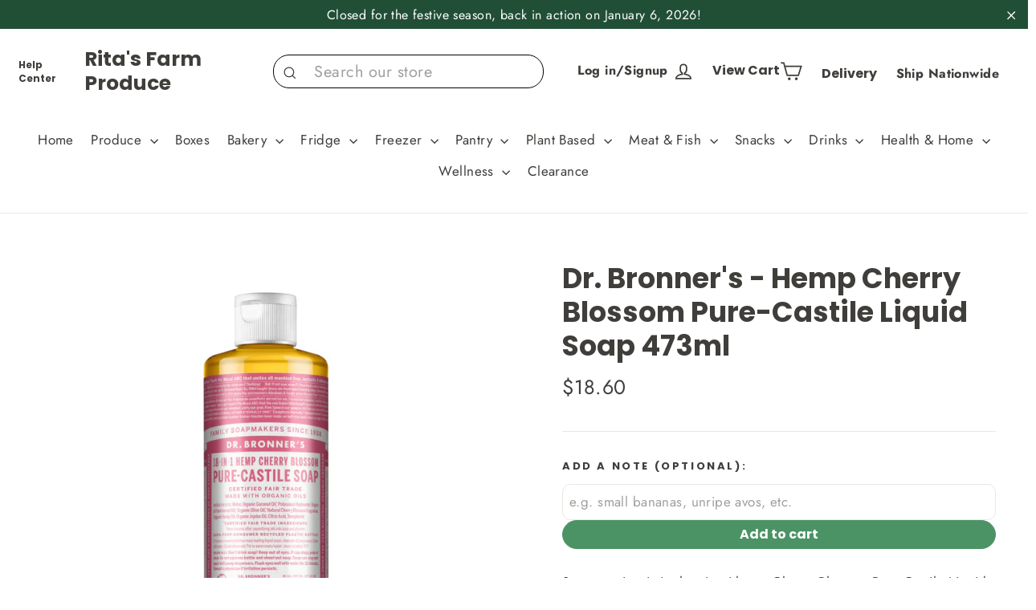

--- FILE ---
content_type: text/html; charset=utf-8
request_url: https://www.ritasfarm.com.au/products/dr-bronners-hemp-cherry-blossom-pure-castile-liquid-soap-473ml
body_size: 53788
content:
<!DOCTYPE html>
<html class="no-js" lang="en">
  <head>
    
    <meta
      name="bold-checkout-styles"
      content="//www.ritasfarm.com.au/cdn/shop/t/146/assets/bold-checkout.css?v=148017296815649066761746412420"
    />

    <meta charset="utf-8" />
    <meta http-equiv="X-UA-Compatible" content="IE=edge,chrome=1" />
    <meta name="viewport" content="width=device-width,initial-scale=1" />
    <meta name="theme-color" content="rgba(0,0,0,0)" />
    <link rel="canonical" href="https://www.ritasfarm.com.au/products/dr-bronners-hemp-cherry-blossom-pure-castile-liquid-soap-473ml" />
    <meta name="format-detection" content="telephone=no" /><link
      rel="shortcut icon"
      href="//www.ritasfarm.com.au/cdn/shop/files/Untitled_design_32x32.png?v=1678879779"
      type="image/png"
    />
    <title>Dr. Bronner&#39;s - Hemp Cherry Blossom Pure-Castile Liquid Soap 473ml
&ndash; Rita&#39;s Farm Produce
</title><meta name="description" content="Sweet spring is in the air with our Cherry Blossom Pure-Castile Liquid Soap. Dr. Bronner’s soap is concentrated, biodegradable, versatile and effective. Made with organic and certified fair trade ingredients, packaged in a 100% post-consumer recycled bottle. All-One! Ingredients: Water, Organic Coconut Oil*, Potassium " /><meta property="og:site_name" content="Rita&#39;s Farm Produce">
  <meta property="og:url" content="https://www.ritasfarm.com.au/products/dr-bronners-hemp-cherry-blossom-pure-castile-liquid-soap-473ml">
  <meta property="og:title" content="Dr. Bronner&#39;s - Hemp Cherry Blossom Pure-Castile Liquid Soap 473ml">
  <meta property="og:type" content="product">
  <meta property="og:description" content="Sweet spring is in the air with our Cherry Blossom Pure-Castile Liquid Soap. Dr. Bronner’s soap is concentrated, biodegradable, versatile and effective. Made with organic and certified fair trade ingredients, packaged in a 100% post-consumer recycled bottle. All-One! Ingredients: Water, Organic Coconut Oil*, Potassium "><meta property="og:image" content="http://www.ritasfarm.com.au/cdn/shop/products/5-CherryBlossome_1200x1200.jpg?v=1750892818">
  <meta property="og:image:secure_url" content="https://www.ritasfarm.com.au/cdn/shop/products/5-CherryBlossome_1200x1200.jpg?v=1750892818">
  <meta name="twitter:site" content="@">
  <meta name="twitter:card" content="summary_large_image">
  <meta name="twitter:title" content="Dr. Bronner's - Hemp Cherry Blossom Pure-Castile Liquid Soap 473ml">
  <meta name="twitter:description" content="Sweet spring is in the air with our Cherry Blossom Pure-Castile Liquid Soap. Dr. Bronner’s soap is concentrated, biodegradable, versatile and effective. Made with organic and certified fair trade ingredients, packaged in a 100% post-consumer recycled bottle. All-One! Ingredients: Water, Organic Coconut Oil*, Potassium ">
 <style data-shopify>
  @font-face {
  font-family: Poppins;
  font-weight: 700;
  font-style: normal;
  src: url("//www.ritasfarm.com.au/cdn/fonts/poppins/poppins_n7.56758dcf284489feb014a026f3727f2f20a54626.woff2") format("woff2"),
       url("//www.ritasfarm.com.au/cdn/fonts/poppins/poppins_n7.f34f55d9b3d3205d2cd6f64955ff4b36f0cfd8da.woff") format("woff");
}

  @font-face {
  font-family: Jost;
  font-weight: 400;
  font-style: normal;
  src: url("//www.ritasfarm.com.au/cdn/fonts/jost/jost_n4.d47a1b6347ce4a4c9f437608011273009d91f2b7.woff2") format("woff2"),
       url("//www.ritasfarm.com.au/cdn/fonts/jost/jost_n4.791c46290e672b3f85c3d1c651ef2efa3819eadd.woff") format("woff");
}


  @font-face {
  font-family: Jost;
  font-weight: 700;
  font-style: normal;
  src: url("//www.ritasfarm.com.au/cdn/fonts/jost/jost_n7.921dc18c13fa0b0c94c5e2517ffe06139c3615a3.woff2") format("woff2"),
       url("//www.ritasfarm.com.au/cdn/fonts/jost/jost_n7.cbfc16c98c1e195f46c536e775e4e959c5f2f22b.woff") format("woff");
}

  @font-face {
  font-family: Jost;
  font-weight: 400;
  font-style: italic;
  src: url("//www.ritasfarm.com.au/cdn/fonts/jost/jost_i4.b690098389649750ada222b9763d55796c5283a5.woff2") format("woff2"),
       url("//www.ritasfarm.com.au/cdn/fonts/jost/jost_i4.fd766415a47e50b9e391ae7ec04e2ae25e7e28b0.woff") format("woff");
}

  @font-face {
  font-family: Jost;
  font-weight: 700;
  font-style: italic;
  src: url("//www.ritasfarm.com.au/cdn/fonts/jost/jost_i7.d8201b854e41e19d7ed9b1a31fe4fe71deea6d3f.woff2") format("woff2"),
       url("//www.ritasfarm.com.au/cdn/fonts/jost/jost_i7.eae515c34e26b6c853efddc3fc0c552e0de63757.woff") format("woff");
}

</style>

    <link href="//www.ritasfarm.com.au/cdn/shop/t/146/assets/theme.scss.css?v=114318219658739179211759332928" rel="stylesheet" type="text/css" media="all" />
    <!-- Hotjar Tracking Code for https://www.ritasfarm.com.au/ -->
    <script>
        (function(h,o,t,j,a,r){
            h.hj=h.hj||function(){(h.hj.q=h.hj.q||[]).push(arguments)};
            h._hjSettings={hjid:2851793,hjsv:6};
            a=o.getElementsByTagName('head')[0];
            r=o.createElement('script');r.async=1;
            r.src=t+h._hjSettings.hjid+j+h._hjSettings.hjsv;
            a.appendChild(r);
        })(window,document,'https://static.hotjar.com/c/hotjar-','.js?sv=');
    </script>
    <script>
      document.documentElement.className = document.documentElement.className.replace('no-js', 'js');

      window.theme = window.theme || {};
      theme.routes = {
        cart: "/cart",
        cartAdd: "/cart/add",
        cartChange: "/cart/change"
      };
      theme.strings = {
        addToCart: "Add to cart",
        soldOut: "Back soon",
        unavailable: "Unavailable",
        stockLabel: "[count] in stock",
        willNotShipUntil: "Will not ship until [date]",
        willBeInStockAfter: "Will be in stock after [date]",
        waitingForStock: "Inventory on the way",
        cartSavings: "You're saving [savings]",
        cartEmpty: "Your cart is currently empty.",
        cartTermsConfirmation: "You must agree with the terms and conditions of sales to check out"
      };
      theme.settings = {
        dynamicVariantsEnable: true,
        dynamicVariantType: "dropdown",
        cartType: "drawer",
        moneyFormat: "${{amount}}",
        predictiveSearch: true,
        predictiveSearchType: "product",
        inventoryThreshold: 10,
        quickView: false,
        themeName: 'Motion',
        themeVersion: "5.0.5"
      };
    </script>

    <script>window.performance && window.performance.mark && window.performance.mark('shopify.content_for_header.start');</script><meta id="shopify-digital-wallet" name="shopify-digital-wallet" content="/24804398/digital_wallets/dialog">
<meta name="shopify-checkout-api-token" content="700251d02b4109e2c08fefdb3648f720">
<meta id="in-context-paypal-metadata" data-shop-id="24804398" data-venmo-supported="false" data-environment="production" data-locale="en_US" data-paypal-v4="true" data-currency="AUD">
<link rel="alternate" type="application/json+oembed" href="https://www.ritasfarm.com.au/products/dr-bronners-hemp-cherry-blossom-pure-castile-liquid-soap-473ml.oembed">
<script async="async" src="/checkouts/internal/preloads.js?locale=en-AU"></script>
<link rel="preconnect" href="https://shop.app" crossorigin="anonymous">
<script async="async" src="https://shop.app/checkouts/internal/preloads.js?locale=en-AU&shop_id=24804398" crossorigin="anonymous"></script>
<script id="apple-pay-shop-capabilities" type="application/json">{"shopId":24804398,"countryCode":"AU","currencyCode":"AUD","merchantCapabilities":["supports3DS"],"merchantId":"gid:\/\/shopify\/Shop\/24804398","merchantName":"Rita's Farm Produce","requiredBillingContactFields":["postalAddress","email","phone"],"requiredShippingContactFields":["postalAddress","email","phone"],"shippingType":"shipping","supportedNetworks":["visa","masterCard"],"total":{"type":"pending","label":"Rita's Farm Produce","amount":"1.00"},"shopifyPaymentsEnabled":true,"supportsSubscriptions":true}</script>
<script id="shopify-features" type="application/json">{"accessToken":"700251d02b4109e2c08fefdb3648f720","betas":["rich-media-storefront-analytics"],"domain":"www.ritasfarm.com.au","predictiveSearch":true,"shopId":24804398,"locale":"en"}</script>
<script>var Shopify = Shopify || {};
Shopify.shop = "ritas-farm-produce.myshopify.com";
Shopify.locale = "en";
Shopify.currency = {"active":"AUD","rate":"1.0"};
Shopify.country = "AU";
Shopify.theme = {"name":"Copy of Copy of Copy of ritas-farm-produce\/main","id":133888671842,"schema_name":"Motion","schema_version":"5.0.5","theme_store_id":null,"role":"main"};
Shopify.theme.handle = "null";
Shopify.theme.style = {"id":null,"handle":null};
Shopify.cdnHost = "www.ritasfarm.com.au/cdn";
Shopify.routes = Shopify.routes || {};
Shopify.routes.root = "/";</script>
<script type="module">!function(o){(o.Shopify=o.Shopify||{}).modules=!0}(window);</script>
<script>!function(o){function n(){var o=[];function n(){o.push(Array.prototype.slice.apply(arguments))}return n.q=o,n}var t=o.Shopify=o.Shopify||{};t.loadFeatures=n(),t.autoloadFeatures=n()}(window);</script>
<script>
  window.ShopifyPay = window.ShopifyPay || {};
  window.ShopifyPay.apiHost = "shop.app\/pay";
  window.ShopifyPay.redirectState = null;
</script>
<script id="shop-js-analytics" type="application/json">{"pageType":"product"}</script>
<script defer="defer" async type="module" src="//www.ritasfarm.com.au/cdn/shopifycloud/shop-js/modules/v2/client.init-shop-cart-sync_IZsNAliE.en.esm.js"></script>
<script defer="defer" async type="module" src="//www.ritasfarm.com.au/cdn/shopifycloud/shop-js/modules/v2/chunk.common_0OUaOowp.esm.js"></script>
<script type="module">
  await import("//www.ritasfarm.com.au/cdn/shopifycloud/shop-js/modules/v2/client.init-shop-cart-sync_IZsNAliE.en.esm.js");
await import("//www.ritasfarm.com.au/cdn/shopifycloud/shop-js/modules/v2/chunk.common_0OUaOowp.esm.js");

  window.Shopify.SignInWithShop?.initShopCartSync?.({"fedCMEnabled":true,"windoidEnabled":true});

</script>
<script>
  window.Shopify = window.Shopify || {};
  if (!window.Shopify.featureAssets) window.Shopify.featureAssets = {};
  window.Shopify.featureAssets['shop-js'] = {"shop-cart-sync":["modules/v2/client.shop-cart-sync_DLOhI_0X.en.esm.js","modules/v2/chunk.common_0OUaOowp.esm.js"],"init-fed-cm":["modules/v2/client.init-fed-cm_C6YtU0w6.en.esm.js","modules/v2/chunk.common_0OUaOowp.esm.js"],"shop-button":["modules/v2/client.shop-button_BCMx7GTG.en.esm.js","modules/v2/chunk.common_0OUaOowp.esm.js"],"shop-cash-offers":["modules/v2/client.shop-cash-offers_BT26qb5j.en.esm.js","modules/v2/chunk.common_0OUaOowp.esm.js","modules/v2/chunk.modal_CGo_dVj3.esm.js"],"init-windoid":["modules/v2/client.init-windoid_B9PkRMql.en.esm.js","modules/v2/chunk.common_0OUaOowp.esm.js"],"init-shop-email-lookup-coordinator":["modules/v2/client.init-shop-email-lookup-coordinator_DZkqjsbU.en.esm.js","modules/v2/chunk.common_0OUaOowp.esm.js"],"shop-toast-manager":["modules/v2/client.shop-toast-manager_Di2EnuM7.en.esm.js","modules/v2/chunk.common_0OUaOowp.esm.js"],"shop-login-button":["modules/v2/client.shop-login-button_BtqW_SIO.en.esm.js","modules/v2/chunk.common_0OUaOowp.esm.js","modules/v2/chunk.modal_CGo_dVj3.esm.js"],"avatar":["modules/v2/client.avatar_BTnouDA3.en.esm.js"],"pay-button":["modules/v2/client.pay-button_CWa-C9R1.en.esm.js","modules/v2/chunk.common_0OUaOowp.esm.js"],"init-shop-cart-sync":["modules/v2/client.init-shop-cart-sync_IZsNAliE.en.esm.js","modules/v2/chunk.common_0OUaOowp.esm.js"],"init-customer-accounts":["modules/v2/client.init-customer-accounts_DenGwJTU.en.esm.js","modules/v2/client.shop-login-button_BtqW_SIO.en.esm.js","modules/v2/chunk.common_0OUaOowp.esm.js","modules/v2/chunk.modal_CGo_dVj3.esm.js"],"init-shop-for-new-customer-accounts":["modules/v2/client.init-shop-for-new-customer-accounts_JdHXxpS9.en.esm.js","modules/v2/client.shop-login-button_BtqW_SIO.en.esm.js","modules/v2/chunk.common_0OUaOowp.esm.js","modules/v2/chunk.modal_CGo_dVj3.esm.js"],"init-customer-accounts-sign-up":["modules/v2/client.init-customer-accounts-sign-up_D6__K_p8.en.esm.js","modules/v2/client.shop-login-button_BtqW_SIO.en.esm.js","modules/v2/chunk.common_0OUaOowp.esm.js","modules/v2/chunk.modal_CGo_dVj3.esm.js"],"checkout-modal":["modules/v2/client.checkout-modal_C_ZQDY6s.en.esm.js","modules/v2/chunk.common_0OUaOowp.esm.js","modules/v2/chunk.modal_CGo_dVj3.esm.js"],"shop-follow-button":["modules/v2/client.shop-follow-button_XetIsj8l.en.esm.js","modules/v2/chunk.common_0OUaOowp.esm.js","modules/v2/chunk.modal_CGo_dVj3.esm.js"],"lead-capture":["modules/v2/client.lead-capture_DvA72MRN.en.esm.js","modules/v2/chunk.common_0OUaOowp.esm.js","modules/v2/chunk.modal_CGo_dVj3.esm.js"],"shop-login":["modules/v2/client.shop-login_ClXNxyh6.en.esm.js","modules/v2/chunk.common_0OUaOowp.esm.js","modules/v2/chunk.modal_CGo_dVj3.esm.js"],"payment-terms":["modules/v2/client.payment-terms_CNlwjfZz.en.esm.js","modules/v2/chunk.common_0OUaOowp.esm.js","modules/v2/chunk.modal_CGo_dVj3.esm.js"]};
</script>
<script>(function() {
  var isLoaded = false;
  function asyncLoad() {
    if (isLoaded) return;
    isLoaded = true;
    var urls = ["https:\/\/js.smile.io\/v1\/smile-shopify.js?shop=ritas-farm-produce.myshopify.com","https:\/\/cdn.recovermycart.com\/scripts\/keepcart\/CartJS.min.js?shop=ritas-farm-produce.myshopify.com\u0026shop=ritas-farm-produce.myshopify.com","https:\/\/zapiet.s3-us-west-2.amazonaws.com\/delivery-validator\/v1.0\/delivery-validator.js?shop=ritas-farm-produce.myshopify.com","https:\/\/assets.loopclub.io\/recommendations\/storefront\/js\/personalized-recommendations-v1.js?shop=ritas-farm-produce.myshopify.com","https:\/\/static.rechargecdn.com\/assets\/js\/widget.min.js?shop=ritas-farm-produce.myshopify.com","https:\/\/static.klaviyo.com\/onsite\/js\/V8WUXx\/klaviyo.js?company_id=V8WUXx\u0026shop=ritas-farm-produce.myshopify.com","https:\/\/customer-first-focus.b-cdn.net\/cffOrderifyLoader_min.js?shop=ritas-farm-produce.myshopify.com"];
    for (var i = 0; i < urls.length; i++) {
      var s = document.createElement('script');
      s.type = 'text/javascript';
      s.async = true;
      s.src = urls[i];
      var x = document.getElementsByTagName('script')[0];
      x.parentNode.insertBefore(s, x);
    }
  };
  if(window.attachEvent) {
    window.attachEvent('onload', asyncLoad);
  } else {
    window.addEventListener('load', asyncLoad, false);
  }
})();</script>
<script id="__st">var __st={"a":24804398,"offset":39600,"reqid":"0dc73559-94bb-4618-87e9-f67acc543a0f-1768425987","pageurl":"www.ritasfarm.com.au\/products\/dr-bronners-hemp-cherry-blossom-pure-castile-liquid-soap-473ml","u":"d2029ccc8dc9","p":"product","rtyp":"product","rid":6750222385250};</script>
<script>window.ShopifyPaypalV4VisibilityTracking = true;</script>
<script id="form-persister">!function(){'use strict';const t='contact',e='new_comment',n=[[t,t],['blogs',e],['comments',e],[t,'customer']],o='password',r='form_key',c=['recaptcha-v3-token','g-recaptcha-response','h-captcha-response',o],s=()=>{try{return window.sessionStorage}catch{return}},i='__shopify_v',u=t=>t.elements[r],a=function(){const t=[...n].map((([t,e])=>`form[action*='/${t}']:not([data-nocaptcha='true']) input[name='form_type'][value='${e}']`)).join(',');var e;return e=t,()=>e?[...document.querySelectorAll(e)].map((t=>t.form)):[]}();function m(t){const e=u(t);a().includes(t)&&(!e||!e.value)&&function(t){try{if(!s())return;!function(t){const e=s();if(!e)return;const n=u(t);if(!n)return;const o=n.value;o&&e.removeItem(o)}(t);const e=Array.from(Array(32),(()=>Math.random().toString(36)[2])).join('');!function(t,e){u(t)||t.append(Object.assign(document.createElement('input'),{type:'hidden',name:r})),t.elements[r].value=e}(t,e),function(t,e){const n=s();if(!n)return;const r=[...t.querySelectorAll(`input[type='${o}']`)].map((({name:t})=>t)),u=[...c,...r],a={};for(const[o,c]of new FormData(t).entries())u.includes(o)||(a[o]=c);n.setItem(e,JSON.stringify({[i]:1,action:t.action,data:a}))}(t,e)}catch(e){console.error('failed to persist form',e)}}(t)}const f=t=>{if('true'===t.dataset.persistBound)return;const e=function(t,e){const n=function(t){return'function'==typeof t.submit?t.submit:HTMLFormElement.prototype.submit}(t).bind(t);return function(){let t;return()=>{t||(t=!0,(()=>{try{e(),n()}catch(t){(t=>{console.error('form submit failed',t)})(t)}})(),setTimeout((()=>t=!1),250))}}()}(t,(()=>{m(t)}));!function(t,e){if('function'==typeof t.submit&&'function'==typeof e)try{t.submit=e}catch{}}(t,e),t.addEventListener('submit',(t=>{t.preventDefault(),e()})),t.dataset.persistBound='true'};!function(){function t(t){const e=(t=>{const e=t.target;return e instanceof HTMLFormElement?e:e&&e.form})(t);e&&m(e)}document.addEventListener('submit',t),document.addEventListener('DOMContentLoaded',(()=>{const e=a();for(const t of e)f(t);var n;n=document.body,new window.MutationObserver((t=>{for(const e of t)if('childList'===e.type&&e.addedNodes.length)for(const t of e.addedNodes)1===t.nodeType&&'FORM'===t.tagName&&a().includes(t)&&f(t)})).observe(n,{childList:!0,subtree:!0,attributes:!1}),document.removeEventListener('submit',t)}))}()}();</script>
<script integrity="sha256-4kQ18oKyAcykRKYeNunJcIwy7WH5gtpwJnB7kiuLZ1E=" data-source-attribution="shopify.loadfeatures" defer="defer" src="//www.ritasfarm.com.au/cdn/shopifycloud/storefront/assets/storefront/load_feature-a0a9edcb.js" crossorigin="anonymous"></script>
<script crossorigin="anonymous" defer="defer" src="//www.ritasfarm.com.au/cdn/shopifycloud/storefront/assets/shopify_pay/storefront-65b4c6d7.js?v=20250812"></script>
<script data-source-attribution="shopify.dynamic_checkout.dynamic.init">var Shopify=Shopify||{};Shopify.PaymentButton=Shopify.PaymentButton||{isStorefrontPortableWallets:!0,init:function(){window.Shopify.PaymentButton.init=function(){};var t=document.createElement("script");t.src="https://www.ritasfarm.com.au/cdn/shopifycloud/portable-wallets/latest/portable-wallets.en.js",t.type="module",document.head.appendChild(t)}};
</script>
<script data-source-attribution="shopify.dynamic_checkout.buyer_consent">
  function portableWalletsHideBuyerConsent(e){var t=document.getElementById("shopify-buyer-consent"),n=document.getElementById("shopify-subscription-policy-button");t&&n&&(t.classList.add("hidden"),t.setAttribute("aria-hidden","true"),n.removeEventListener("click",e))}function portableWalletsShowBuyerConsent(e){var t=document.getElementById("shopify-buyer-consent"),n=document.getElementById("shopify-subscription-policy-button");t&&n&&(t.classList.remove("hidden"),t.removeAttribute("aria-hidden"),n.addEventListener("click",e))}window.Shopify?.PaymentButton&&(window.Shopify.PaymentButton.hideBuyerConsent=portableWalletsHideBuyerConsent,window.Shopify.PaymentButton.showBuyerConsent=portableWalletsShowBuyerConsent);
</script>
<script data-source-attribution="shopify.dynamic_checkout.cart.bootstrap">document.addEventListener("DOMContentLoaded",(function(){function t(){return document.querySelector("shopify-accelerated-checkout-cart, shopify-accelerated-checkout")}if(t())Shopify.PaymentButton.init();else{new MutationObserver((function(e,n){t()&&(Shopify.PaymentButton.init(),n.disconnect())})).observe(document.body,{childList:!0,subtree:!0})}}));
</script>
<link id="shopify-accelerated-checkout-styles" rel="stylesheet" media="screen" href="https://www.ritasfarm.com.au/cdn/shopifycloud/portable-wallets/latest/accelerated-checkout-backwards-compat.css" crossorigin="anonymous">
<style id="shopify-accelerated-checkout-cart">
        #shopify-buyer-consent {
  margin-top: 1em;
  display: inline-block;
  width: 100%;
}

#shopify-buyer-consent.hidden {
  display: none;
}

#shopify-subscription-policy-button {
  background: none;
  border: none;
  padding: 0;
  text-decoration: underline;
  font-size: inherit;
  cursor: pointer;
}

#shopify-subscription-policy-button::before {
  box-shadow: none;
}

      </style>

<script>window.performance && window.performance.mark && window.performance.mark('shopify.content_for_header.end');</script>

<script>window.BOLD = window.BOLD || {};
    window.BOLD.common = window.BOLD.common || {};
    window.BOLD.common.Shopify = window.BOLD.common.Shopify || {};
    window.BOLD.common.Shopify.shop = {
      domain: 'www.ritasfarm.com.au',
      permanent_domain: 'ritas-farm-produce.myshopify.com',
      url: 'https://www.ritasfarm.com.au',
      secure_url: 'https://www.ritasfarm.com.au',
      money_format: "${{amount}}",
      currency: "AUD"
    };
    window.BOLD.common.Shopify.customer = {
      id: null,
      tags: null,
    };
    window.BOLD.common.Shopify.cart = {"note":null,"attributes":{},"original_total_price":0,"total_price":0,"total_discount":0,"total_weight":0.0,"item_count":0,"items":[],"requires_shipping":false,"currency":"AUD","items_subtotal_price":0,"cart_level_discount_applications":[],"checkout_charge_amount":0};
    window.BOLD.common.template = 'product';window.BOLD.common.Shopify.formatMoney = function(money, format) {
        function n(t, e) {
            return "undefined" == typeof t ? e : t
        }
        function r(t, e, r, i) {
            if (e = n(e, 2),
                r = n(r, ","),
                i = n(i, "."),
            isNaN(t) || null == t)
                return 0;
            t = (t / 100).toFixed(e);
            var o = t.split(".")
                , a = o[0].replace(/(\d)(?=(\d\d\d)+(?!\d))/g, "$1" + r)
                , s = o[1] ? i + o[1] : "";
            return a + s
        }
        "string" == typeof money && (money = money.replace(".", ""));
        var i = ""
            , o = /\{\{\s*(\w+)\s*\}\}/
            , a = format || window.BOLD.common.Shopify.shop.money_format || window.Shopify.money_format || "$ {{ amount }}";
        switch (a.match(o)[1]) {
            case "amount":
                i = r(money, 2, ",", ".");
                break;
            case "amount_no_decimals":
                i = r(money, 0, ",", ".");
                break;
            case "amount_with_comma_separator":
                i = r(money, 2, ".", ",");
                break;
            case "amount_no_decimals_with_comma_separator":
                i = r(money, 0, ".", ",");
                break;
            case "amount_with_space_separator":
                i = r(money, 2, " ", ",");
                break;
            case "amount_no_decimals_with_space_separator":
                i = r(money, 0, " ", ",");
                break;
            case "amount_with_apostrophe_separator":
                i = r(money, 2, "'", ".");
                break;
        }
        return a.replace(o, i);
    };
    window.BOLD.common.Shopify.saveProduct = function (handle, product) {
      if (typeof handle === 'string' && typeof window.BOLD.common.Shopify.products[handle] === 'undefined') {
        if (typeof product === 'number') {
          window.BOLD.common.Shopify.handles[product] = handle;
          product = { id: product };
        }
        window.BOLD.common.Shopify.products[handle] = product;
      }
    };
    window.BOLD.common.Shopify.saveVariant = function (variant_id, variant) {
      if (typeof variant_id === 'number' && typeof window.BOLD.common.Shopify.variants[variant_id] === 'undefined') {
        window.BOLD.common.Shopify.variants[variant_id] = variant;
      }
    };window.BOLD.common.Shopify.products = window.BOLD.common.Shopify.products || {};
    window.BOLD.common.Shopify.variants = window.BOLD.common.Shopify.variants || {};
    window.BOLD.common.Shopify.handles = window.BOLD.common.Shopify.handles || {};window.BOLD.common.Shopify.handle = "dr-bronners-hemp-cherry-blossom-pure-castile-liquid-soap-473ml"
window.BOLD.common.Shopify.saveProduct("dr-bronners-hemp-cherry-blossom-pure-castile-liquid-soap-473ml", 6750222385250);window.BOLD.common.Shopify.saveVariant(39940593483874, { product_id: 6750222385250, product_handle: "dr-bronners-hemp-cherry-blossom-pure-castile-liquid-soap-473ml", price: 1860, group_id: '', csp_metafield: {}});window.BOLD.apps_installed = {"Recurring Orders":1} || {};window.BOLD.common.Shopify.metafields = window.BOLD.common.Shopify.metafields || {};window.BOLD.common.Shopify.metafields["bold_rp"] = {"recurring_type":1};window.BOLD.common.Shopify.metafields["bold_csp_defaults"] = {};window.BOLD.common.cacheParams = window.BOLD.common.cacheParams || {};
    window.BOLD.common.cacheParams.recurring_orders = 1607378187;
</script><script>
  var BOLD = BOLD || {};
  BOLD.recurring_orders = BOLD.recurring_orders || {};
  if(typeof BOLD.recurring_orders.setSettings !== 'undefined') {
      BOLD.recurring_orders.setSettings({
        loadingEnabled: true,
        loadAdditionalCheckoutSelector: '.additional-checkout-buttons',
        loadAdditionalBuyButtonSelector: '.shopify-payment-button'
      },true);
   } else {
     BOLD.recurring_orders.settings = {
       loadingEnabled: true,
       loadAdditionalCheckoutSelector: '.additional-checkout-buttons',
       loadAdditionalBuyButtonSelector: '.shopify-payment-button'
     };
   }
  BOLD.recurring_orders.modes = {
    current_mode:1,
    recurring_cart:0,
    single_product:1,
    mixed_cart:2
  };

  BOLD.customer = BOLD.customer || {};
  BOLD.customer.id = null || '';
  BOLD.customer.email = null || '';
  BOLD.customer.address1 = null || '';
  BOLD.customer.address2 = null || '';
  BOLD.customer.city = null || '';
  BOLD.customer.company = null || '';
  BOLD.customer.country = null || '';
  BOLD.customer.first_name = null || '';
  BOLD.customer.last_name = null || '';
  BOLD.customer.phone = null || '';
  BOLD.customer.province = null || '';
  BOLD.customer.zip = null || '';
  BOLD.customer.tags = null || '';


  
  
  window.mixed_cart = null;
</script>
<script src="//www.ritasfarm.com.au/cdn/shop/t/146/assets/vendor-scripts-v9.js"></script><script src="//www.ritasfarm.com.au/cdn/shop/t/146/assets/theme.js?v=132697337558753377721746412420"></script>
    <script defer src="//www.ritasfarm.com.au/cdn/shop/t/146/assets/lazyload.js?v=112782862769753004281746412420"></script><!-- "snippets/pagefly-header.liquid" was not rendered, the associated app was uninstalled -->

    <!--Gem_Page_Header_Script-->
    <!-- "snippets/gem-app-header-scripts.liquid" was not rendered, the associated app was uninstalled -->
    <!--End_Gem_Page_Header_Script-->

    <!-- "snippets/shogun-head.liquid" was not rendered, the associated app was uninstalled -->

    <style>

      .site-header-sticky
        .predictive-results
        .predictive__result-meta
        .grid-product__title {
        text-align: left;
      }
    </style>
	
    <!-- <link defer rel="stylesheet" href="//www.ritasfarm.com.au/cdn/shop/t/146/assets/previewer.css?v=59197874365475229151746412420" /> -->

<link rel="preload" href="//www.ritasfarm.com.au/cdn/shop/t/146/assets/previewer.css?v=59197874365475229151746412420" as="style" onload="this.onload=null;this.rel='stylesheet'">
<noscript><link rel="stylesheet" href="//www.ritasfarm.com.au/cdn/shop/t/146/assets/previewer.css?v=59197874365475229151746412420"></noscript>

<script src="//www.ritasfarm.com.au/cdn/shop/t/146/assets/previewer.js?v=170048318341172639281746412420" type="text/javascript" defer></script>
<!-- <link defer rel="stylesheet" href="//www.ritasfarm.com.au/cdn/shop/t/146/assets/slick.css?v=88174881029541538551746412420" /> -->


<link rel="preload" href="//www.ritasfarm.com.au/cdn/shop/t/146/assets/slick.css?v=88174881029541538551746412420" as="style" onload="this.onload=null;this.rel='stylesheet'">
<noscript><link rel="stylesheet" href="//www.ritasfarm.com.au/cdn/shop/t/146/assets/slick.css?v=88174881029541538551746412420"></noscript>
  <script> window.sd__PreorderUniqueData ={"preorderSetting":{"pre_badges":"Yes","force_preorder":null,"badge_text":"Preorder","badge_bk":"FF1919","badge_color":"FFFFFF","badgeShape":"Rectangle","badgePosition":"top_right","badge_text_size":"11","animateclass":"hvr-grow","global_preorderlimit":"","button_text":"Pre-order","button_message":"Available soon","nopreordermessage":"No Pre-Order for this product","mode":"hover","position":"","button_color":"#000000","button_text_color":"#FFFFFF","button_text_size":"15px","button_font_weight":"normal","button_width":"100%","button_top_margin":"5px","button_radius":"0px","tooltip_bkcolor":"#000000","tooltip_opt":"No","tooltip_textcolor":"#FFFFFF","custom_note":"Pre-order Christmas Item","custom_note_label":"Note","qty_limit":"","qty_check":"No","error_customer_msg":"Sorry..!! This much quantity is not available. You can avail maximum <PROQTY>","enable_country":"","location_enable":"No","error_message_geo":"Sorry !!! No Pre-Order available at this location.","mandatory_for_customers":"No","customer_delivery_date_feature":"No","customer_delivery_time_feature":"No","customer_delivery_label":"Schedule Delivery"},"developerSetting":{"formselector":"form[action=\"\/cart\/add\"]","buttonselector":"button[name=\"add\"]","variantselector1":".product__variant, select:not(.selectoption_id,.product-form__quantity, .delivery_time), .single-option-selector, input[name=\"Size\"], .ProductForm__Variants .ProductForm__Option input[type=\"radio\"], .variant-group input[type=\"radio\"], .swatch input[type=\"radio\"], .gPreorderVariantActivator, .product__swatches [data-swatch-option], .swatch__container .swatch__option, .gf_swatches .gf_swatch, .product-form__controls-group-options select, ul.clickyboxes li, .pf-variant-select, ul.swatches-select li, .product-options__value, .form-check-swatch, button.btn.swatch select.product__variant, .pf-container a, button.variant.option, ul.js-product__variant--container li, .variant-input, .product-variant > ul > li  ,.input--dropdown, .HorizontalList > li, .product-single__swatch__item, .globo-swatch-list ul.value > .select-option, .form-swatch-item, .selector-wrapper select, select.pf-input, ul.swatches-select > li.nt-swatch.swatch_pr_item, ul.gfqv-swatch-values > li, .lh-swatch-select, .swatch-image, .variant-image-swatch, #option-size, .selector-wrapper .replaced, .regular-select-content > .regular-select-item, .radios--input, ul.swatch-view > li > .swatch-selector , .swatch-element input, [data-product-option], .single-option-selector__radio, [data-index^=\"option\"], .SizeSwatchList input, .swatch-panda input[type=radio], .swatch input, .swatch-element input[type=radio], select[id*=\"product-select-\"], select[id|=\"product-select-option\"], [id|=\"productSelect-product\"], [id|=\"ProductSelect-option\"],select[id|=\"product-variants-option\"],select[id|=\"sca-qv-product-selected-option\"],select[id*=\"product-variants-\"],select[id|=\"product-selectors-option\"],select[id|=\"variant-listbox-option\"],select[id|=\"id-option\"],select[id|=\"SingleOptionSelector\"], .variant-input-wrap input, [data-action=\"select-value\"], .no-js-hidden input[type=\"radio\"]","variantselector2":"input[name=\"quantity\"]","variantselector3":"","tags_badges":"","badges_allpages":".grid__item.grid-product","badges_allpages_hide_attr":"","checkoutattr":"input[name=\"checkout\"], button[name=\"checkout\"]","subtotalclass":"","partialtext":"Partial Deposit:","remainingtext":"Due Balance:","drawerbuttonattr":"#drawer input[name=\"checkout\"], #drawer button[name=\"checkout\"], .Drawer button[name=\"checkout\"]","drawersubtotal":"","drawerevents":".sd_preorder, header a[href=\"\/cart\"]","remainingenable":"No"},"generalSetting":{"counter_theme":"sd_counter1","comingsoontext":"Coming Soon","notify_autosent":"no_disable","coupon_option":"No","account_coupon":"No","auto_coupon":"No","shipping1":"No","shipping2":"No","tax_1":"No","tax_2":"No","com_badges":"No","com_badge_text":"Coming Soon","com_badge_bk":"FF1919","com_badge_color":"FFFFFF","com_badge_text_size":"11","comBadgeShape":"Rectangle","comBadgePosition":"top_right","enable_favicon":"No","favbgcolor":"FF0000","favtxtcolor":"FFf","preorder_mode":"mode1","global_preorderlimit":"","mixed_cart":"No","mixed_cart_mode":"inline","mixed_cart_heading":"Warning: you have pre-order and in-stock products in the same cart","mixed_cart_content":"In stock items will be delivered as per your delivery schedule. Pre Order Christmas items will be delivered from  8\/12\/2023-23\/12\/2023","counter_days":"Days","counter_hours":"Hours","counter_minutes":"Minutes","counter_seconds":"Seconds"},"notifySetting":{"enablenotify":"No","notify_type":"slide","notifylinktext":"Notify me","sd_notifybuttontext":"Notify me","notifylinktextcolor":"000","notifylink_bkcolor":"fff","notify_textalign":"left","notify_link_txtsize":"14","notify_link_deco":"underline","notify_link_weight":"normal","en_inject":"No","selectinject":"Inject after","injectevent":"CLASS","injectvalue":"sd-advanced-preorder"},"partialSettings":{"payment_type_text":"Payment Type","full_partial":"Yes","fullpay_text":"Preorder","partialpay_text":"Partial Payment","cart_total":"No","total_text":"Partial Cart","checkout_text":"Partial Checkout","note_checkout1":"Initial Partial Payment (Check \"My Account\" page in store for balance payment)","note_checkout2":"Final Partial Payment","full_note_checkout":"Pay initial payment -","partial_cart":"No","partial_msg_txt":"","account_login":"disabled","fullpay_message_text":"Pay full payment - ","partialpay_message_text":"Pay initial payment - ","fullpaybtntext":"Pay Full","partialpaybtntext":"Pay Partial","par_badges":"No","par_badge_text":"Partial-Order","par_badge_bk":"FF1919","par_badge_color":"ffff","par_badge_text_size":"11px","enabletimer":"No","timermsg":"Hurry Up..!! Your cart will be lost in ","timertextcolor":"000","timerbkg":"ddd","timeralign":"left","timertextweight":"normal","timer":"20","timer_border":"none","timerborderpx":"1","timerbordercolor":"000","custom_priceonoff":"No","custom_paytext":"Custom Price"},"AccountPageSetting":{"float_button":"No"},"app":{"appenable":"Yes","memberplan":"normal","status_activation":"active","p_status_activation":null,"advanced_premium":null,"today_date_time":"2026-01-15","today_time":"08:26"}}</script><!-- BEGIN app block: shopify://apps/zapiet-pickup-delivery/blocks/app-embed/5599aff0-8af1-473a-a372-ecd72a32b4d5 -->









    <style>#storePickupApp { }</style>




<script type="text/javascript">
    var zapietTranslations = {};

    window.ZapietMethods = {"delivery":{"active":true,"enabled":true,"name":"Delivery","sort":0,"status":{"condition":"price","operator":"morethan","value":5000,"enabled":true,"product_conditions":{"enabled":false,"value":"specialbox","enable":false,"property":"tags","hide_button":false}},"button":{"type":"default","default":"","hover":"","active":""}},"pickup":{"active":false,"enabled":true,"name":"Pickup","sort":1,"status":{"condition":"price","operator":"morethan","value":0,"enabled":true,"product_conditions":{"enabled":false,"value":"Delivery Only,Shipping Only","enable":false,"property":"tags","hide_button":false}},"button":{"type":"default","default":"","hover":"","active":""}},"shipping":{"active":false,"enabled":false,"name":"Shipping","sort":1,"status":{"condition":"price","operator":"morethan","value":0,"enabled":false,"product_conditions":{"enabled":false,"value":"Delivery Only,Pickup Only","enable":false,"property":"tags","hide_button":false}},"button":{"type":"default","default":"","hover":"","active":""}}}
    window.ZapietEvent = {
        listen: function(eventKey, callback) {
            if (!this.listeners) {
                this.listeners = [];
            }
            this.listeners.push({
                eventKey: eventKey,
                callback: callback
            });
        },
    };

    

    
        
        var language_settings = {"enable_app":true,"enable_geo_search_for_pickups":false,"pickup_region_filter_enabled":true,"pickup_region_filter_field":null,"currency":"AUD","weight_format":"kg","pickup.enable_map":false,"delivery_validation_method":"exact_postcode_matching","base_country_name":"Australia","base_country_code":"AU","method_display_style":"default","default_method_display_style":"classic","date_format":"l, F j, Y","time_format":"h:i A","week_day_start":"Sun","pickup_address_format":"<span><strong>{{company_name}}</strong></span><span>{{address_line_1}}<br />{{city}}, {{postal_code}}</span><span>{{distance}}</span>{{more_information}}","rates_enabled":true,"payment_customization_enabled":false,"distance_format":"km","enable_delivery_address_autocompletion":false,"enable_delivery_current_location":false,"enable_pickup_address_autocompletion":false,"pickup_date_picker_enabled":true,"pickup_time_picker_enabled":true,"delivery_note_enabled":false,"delivery_note_required":false,"delivery_date_picker_enabled":true,"delivery_time_picker_enabled":false,"shipping.date_picker_enabled":true,"delivery_validate_cart":false,"pickup_validate_cart":false,"gmak":"","enable_checkout_locale":true,"enable_checkout_url":true,"disable_widget_for_digital_items":true,"disable_widget_for_product_handles":"gift-card","colors":{"widget_active_background_color":null,"widget_active_border_color":null,"widget_active_icon_color":null,"widget_active_text_color":null,"widget_inactive_background_color":null,"widget_inactive_border_color":null,"widget_inactive_icon_color":null,"widget_inactive_text_color":null},"delivery_validator":{"enabled":false,"show_on_page_load":false,"sticky":false},"checkout":{"delivery":{"discount_code":null,"prepopulate_shipping_address":true,"preselect_first_available_time":true},"pickup":{"discount_code":null,"prepopulate_shipping_address":true,"customer_phone_required":false,"preselect_first_location":true,"preselect_first_available_time":true},"shipping":{"discount_code":null}},"day_name_attribute_enabled":true,"methods":{"delivery":{"active":true,"enabled":true,"name":"Delivery","sort":0,"status":{"condition":"price","operator":"morethan","value":5000,"enabled":true,"product_conditions":{"enabled":false,"value":"specialbox","enable":false,"property":"tags","hide_button":false}},"button":{"type":"default","default":"","hover":"","active":""}},"pickup":{"active":false,"enabled":true,"name":"Pickup","sort":1,"status":{"condition":"price","operator":"morethan","value":0,"enabled":true,"product_conditions":{"enabled":false,"value":"Delivery Only,Shipping Only","enable":false,"property":"tags","hide_button":false}},"button":{"type":"default","default":"","hover":"","active":""}},"shipping":{"active":false,"enabled":false,"name":"Shipping","sort":1,"status":{"condition":"price","operator":"morethan","value":0,"enabled":false,"product_conditions":{"enabled":false,"value":"Delivery Only,Pickup Only","enable":false,"property":"tags","hide_button":false}},"button":{"type":"default","default":"","hover":"","active":""}}},"translations":{"methods":{"shipping":"Shipping","pickup":"Pickups","delivery":"Delivery"},"calendar":{"january":"January","february":"February","march":"March","april":"April","may":"May","june":"June","july":"July","august":"August","september":"September","october":"October","november":"November","december":"December","sunday":"Sun","monday":"Mon","tuesday":"Tue","wednesday":"Wed","thursday":"Thu","friday":"Fri","saturday":"Sat","today":"","close":"","labelMonthNext":"Next month","labelMonthPrev":"Previous month","labelMonthSelect":"Select a month","labelYearSelect":"Select a year","and":"and","between":"between"},"pickup":{"heading":"Store Pickup","note":"","location_placeholder":"Enter your postal code ...","filter_by_region_placeholder":"Filter by state/province","location_label":"Choose a location.","datepicker_label":"Choose a date and time.","date_time_output":"{{DATE}} at {{TIME}}","datepicker_placeholder":"Choose a date and time.","locations_found":"Please select a pickup location:","no_locations_found":"Sorry, pickup is not available for your selected items.","no_locations_region":"Sorry, pickup is not available in your region.","no_date_time_selected":"Please select a date & time.","checkout_button":"Checkout","could_not_find_location":"Sorry, we could not find your location.","checkout_error":"Please select a date and time for pickup.","more_information":"More information","opening_hours":"Opening hours","dates_not_available":"Sorry, your selected items are not currently available for pickup.","min_order_total":"Minimum order value for pickup is $0.00","min_order_weight":"Minimum order weight for pickup is {{ weight }}","max_order_total":"Maximum order value for pickup is $0.00","max_order_weight":"Maximum order weight for pickup is {{ weight }}","cart_eligibility_error":"Sorry, pickup is not available for your selected items.","location_error":"Please select a pickup location."},"delivery":{"heading":"Local Delivery","note":"Enter your postal code to check if you are eligible for local delivery:","location_placeholder":"Enter your postal code ...","datepicker_label":"Choose a date and time.","datepicker_placeholder":"Choose a date and time.","date_time_output":"{{DATE}} between {{SLOT_START_TIME}} and {{SLOT_END_TIME}}","available":"Great! You are eligible for delivery.","not_available":"Sorry, delivery is not available in your area.","no_date_time_selected":"Please select a date & time for delivery.","checkout_button":"Checkout","could_not_find_location":"Sorry, we could not find your location.","checkout_error":"Please enter a valid zipcode and select your preferred date and time for delivery.","cart_eligibility_error":"Sorry, delivery is not available for your selected items.","dates_not_available":"Sorry, your selected items are not currently available for delivery.","min_order_total":"Minimum order value for delivery is $50.00","min_order_weight":"Minimum order weight for delivery is {{ weight }}","max_order_total":"Maximum order value for delivery is $50.00","max_order_weight":"Maximum order weight for delivery is {{ weight }}","delivery_validator_prelude":"Do we deliver?","delivery_validator_placeholder":"Enter your postal code ...","delivery_validator_button_label":"Go","delivery_validator_eligible_heading":"Great, we deliver to your area!","delivery_validator_eligible_content":"To start shopping just click the button below","delivery_validator_eligible_button_label":"Continue shopping","delivery_validator_not_eligible_heading":"Sorry, we do not deliver to your area","delivery_validator_not_eligible_content":"You are more then welcome to continue browsing our store","delivery_validator_not_eligible_button_label":"Continue shopping","delivery_validator_error_heading":"An error occured","delivery_validator_error_content":"Sorry, it looks like we have encountered an unexpected error. Please try again.","delivery_validator_error_button_label":"Continue shopping","delivery_note_label":"Please enter delivery instructions (optional)","delivery_note_label_required":"Please enter delivery instructions (required)","delivery_note_error":"Please enter delivery instructions"},"shipping":{"heading":"Shipping","note":"Please click the checkout button to continue.","checkout_button":"Checkout","datepicker_placeholder":"Choose a date.","checkout_error":"Please choose a date for shipping.","min_order_total":"Minimum order value for shipping is $0.00","min_order_weight":"Minimum order weight for shipping is {{ weight }}","max_order_total":"Maximum order value for shipping is $0.00","max_order_weight":"Maximum order weight for shipping is {{ weight }}","cart_eligibility_error":"Sorry, shipping is not available for your selected items."},"widget":{"zapiet_id_error":"There was a problem adding the Zapiet ID to your cart","attributes_error":"There was a problem adding the attributes to your cart"},"product_widget":{"title":"Delivery and pickup options:","pickup_at":"Pickup at {{ location }}","ready_for_collection":"Ready for collection from","on":"on","view_all_stores":"View all stores","pickup_not_available_item":"Pickup not available for this item","delivery_not_available_location":"Delivery not available for {{ postal_code }}","delivered_by":"Delivered by {{ date }}","delivered_today":"Delivered today","change":"Change","tomorrow":"tomorrow","today":"today","delivery_to":"Delivery to {{ postal_code }}","showing_options_for":"Showing options for {{ postal_code }}","modal_heading":"Select a store for pickup","modal_subheading":"Showing stores near {{ postal_code }}","show_opening_hours":"Show opening hours","hide_opening_hours":"Hide opening hours","closed":"Closed","input_placeholder":"Enter your postal code","input_button":"Check","input_error":"Add a postal code to check available delivery and pickup options.","pickup_available":"Pickup available","not_available":"Not available","select":"Select","selected":"Selected","find_a_store":"Find a store"},"shipping_language_code":"en","delivery_language_code":"en-US","pickup_language_code":"en-GB"},"default_language":"en","region":"us-2","api_region":"api-us","enable_zapiet_id_all_items":false,"widget_restore_state_on_load":false,"draft_orders_enabled":false,"preselect_checkout_method":true,"widget_show_could_not_locate_div_error":true,"checkout_extension_enabled":false,"show_pickup_consent_checkbox":false,"show_delivery_consent_checkbox":false,"subscription_paused":false,"pickup_note_enabled":false,"pickup_note_required":false,"shipping_note_enabled":false,"shipping_note_required":false};
        zapietTranslations["en"] = language_settings.translations;
    

    function initializeZapietApp() {
        var products = [];

        

        window.ZapietCachedSettings = {
            cached_config: {"enable_app":true,"enable_geo_search_for_pickups":false,"pickup_region_filter_enabled":true,"pickup_region_filter_field":null,"currency":"AUD","weight_format":"kg","pickup.enable_map":false,"delivery_validation_method":"exact_postcode_matching","base_country_name":"Australia","base_country_code":"AU","method_display_style":"default","default_method_display_style":"classic","date_format":"l, F j, Y","time_format":"h:i A","week_day_start":"Sun","pickup_address_format":"<span><strong>{{company_name}}</strong></span><span>{{address_line_1}}<br />{{city}}, {{postal_code}}</span><span>{{distance}}</span>{{more_information}}","rates_enabled":true,"payment_customization_enabled":false,"distance_format":"km","enable_delivery_address_autocompletion":false,"enable_delivery_current_location":false,"enable_pickup_address_autocompletion":false,"pickup_date_picker_enabled":true,"pickup_time_picker_enabled":true,"delivery_note_enabled":false,"delivery_note_required":false,"delivery_date_picker_enabled":true,"delivery_time_picker_enabled":false,"shipping.date_picker_enabled":true,"delivery_validate_cart":false,"pickup_validate_cart":false,"gmak":"","enable_checkout_locale":true,"enable_checkout_url":true,"disable_widget_for_digital_items":true,"disable_widget_for_product_handles":"gift-card","colors":{"widget_active_background_color":null,"widget_active_border_color":null,"widget_active_icon_color":null,"widget_active_text_color":null,"widget_inactive_background_color":null,"widget_inactive_border_color":null,"widget_inactive_icon_color":null,"widget_inactive_text_color":null},"delivery_validator":{"enabled":false,"show_on_page_load":false,"sticky":false},"checkout":{"delivery":{"discount_code":null,"prepopulate_shipping_address":true,"preselect_first_available_time":true},"pickup":{"discount_code":null,"prepopulate_shipping_address":true,"customer_phone_required":false,"preselect_first_location":true,"preselect_first_available_time":true},"shipping":{"discount_code":null}},"day_name_attribute_enabled":true,"methods":{"delivery":{"active":true,"enabled":true,"name":"Delivery","sort":0,"status":{"condition":"price","operator":"morethan","value":5000,"enabled":true,"product_conditions":{"enabled":false,"value":"specialbox","enable":false,"property":"tags","hide_button":false}},"button":{"type":"default","default":"","hover":"","active":""}},"pickup":{"active":false,"enabled":true,"name":"Pickup","sort":1,"status":{"condition":"price","operator":"morethan","value":0,"enabled":true,"product_conditions":{"enabled":false,"value":"Delivery Only,Shipping Only","enable":false,"property":"tags","hide_button":false}},"button":{"type":"default","default":"","hover":"","active":""}},"shipping":{"active":false,"enabled":false,"name":"Shipping","sort":1,"status":{"condition":"price","operator":"morethan","value":0,"enabled":false,"product_conditions":{"enabled":false,"value":"Delivery Only,Pickup Only","enable":false,"property":"tags","hide_button":false}},"button":{"type":"default","default":"","hover":"","active":""}}},"translations":{"methods":{"shipping":"Shipping","pickup":"Pickups","delivery":"Delivery"},"calendar":{"january":"January","february":"February","march":"March","april":"April","may":"May","june":"June","july":"July","august":"August","september":"September","october":"October","november":"November","december":"December","sunday":"Sun","monday":"Mon","tuesday":"Tue","wednesday":"Wed","thursday":"Thu","friday":"Fri","saturday":"Sat","today":"","close":"","labelMonthNext":"Next month","labelMonthPrev":"Previous month","labelMonthSelect":"Select a month","labelYearSelect":"Select a year","and":"and","between":"between"},"pickup":{"heading":"Store Pickup","note":"","location_placeholder":"Enter your postal code ...","filter_by_region_placeholder":"Filter by state/province","location_label":"Choose a location.","datepicker_label":"Choose a date and time.","date_time_output":"{{DATE}} at {{TIME}}","datepicker_placeholder":"Choose a date and time.","locations_found":"Please select a pickup location:","no_locations_found":"Sorry, pickup is not available for your selected items.","no_locations_region":"Sorry, pickup is not available in your region.","no_date_time_selected":"Please select a date & time.","checkout_button":"Checkout","could_not_find_location":"Sorry, we could not find your location.","checkout_error":"Please select a date and time for pickup.","more_information":"More information","opening_hours":"Opening hours","dates_not_available":"Sorry, your selected items are not currently available for pickup.","min_order_total":"Minimum order value for pickup is $0.00","min_order_weight":"Minimum order weight for pickup is {{ weight }}","max_order_total":"Maximum order value for pickup is $0.00","max_order_weight":"Maximum order weight for pickup is {{ weight }}","cart_eligibility_error":"Sorry, pickup is not available for your selected items.","location_error":"Please select a pickup location."},"delivery":{"heading":"Local Delivery","note":"Enter your postal code to check if you are eligible for local delivery:","location_placeholder":"Enter your postal code ...","datepicker_label":"Choose a date and time.","datepicker_placeholder":"Choose a date and time.","date_time_output":"{{DATE}} between {{SLOT_START_TIME}} and {{SLOT_END_TIME}}","available":"Great! You are eligible for delivery.","not_available":"Sorry, delivery is not available in your area.","no_date_time_selected":"Please select a date & time for delivery.","checkout_button":"Checkout","could_not_find_location":"Sorry, we could not find your location.","checkout_error":"Please enter a valid zipcode and select your preferred date and time for delivery.","cart_eligibility_error":"Sorry, delivery is not available for your selected items.","dates_not_available":"Sorry, your selected items are not currently available for delivery.","min_order_total":"Minimum order value for delivery is $50.00","min_order_weight":"Minimum order weight for delivery is {{ weight }}","max_order_total":"Maximum order value for delivery is $50.00","max_order_weight":"Maximum order weight for delivery is {{ weight }}","delivery_validator_prelude":"Do we deliver?","delivery_validator_placeholder":"Enter your postal code ...","delivery_validator_button_label":"Go","delivery_validator_eligible_heading":"Great, we deliver to your area!","delivery_validator_eligible_content":"To start shopping just click the button below","delivery_validator_eligible_button_label":"Continue shopping","delivery_validator_not_eligible_heading":"Sorry, we do not deliver to your area","delivery_validator_not_eligible_content":"You are more then welcome to continue browsing our store","delivery_validator_not_eligible_button_label":"Continue shopping","delivery_validator_error_heading":"An error occured","delivery_validator_error_content":"Sorry, it looks like we have encountered an unexpected error. Please try again.","delivery_validator_error_button_label":"Continue shopping","delivery_note_label":"Please enter delivery instructions (optional)","delivery_note_label_required":"Please enter delivery instructions (required)","delivery_note_error":"Please enter delivery instructions"},"shipping":{"heading":"Shipping","note":"Please click the checkout button to continue.","checkout_button":"Checkout","datepicker_placeholder":"Choose a date.","checkout_error":"Please choose a date for shipping.","min_order_total":"Minimum order value for shipping is $0.00","min_order_weight":"Minimum order weight for shipping is {{ weight }}","max_order_total":"Maximum order value for shipping is $0.00","max_order_weight":"Maximum order weight for shipping is {{ weight }}","cart_eligibility_error":"Sorry, shipping is not available for your selected items."},"widget":{"zapiet_id_error":"There was a problem adding the Zapiet ID to your cart","attributes_error":"There was a problem adding the attributes to your cart"},"product_widget":{"title":"Delivery and pickup options:","pickup_at":"Pickup at {{ location }}","ready_for_collection":"Ready for collection from","on":"on","view_all_stores":"View all stores","pickup_not_available_item":"Pickup not available for this item","delivery_not_available_location":"Delivery not available for {{ postal_code }}","delivered_by":"Delivered by {{ date }}","delivered_today":"Delivered today","change":"Change","tomorrow":"tomorrow","today":"today","delivery_to":"Delivery to {{ postal_code }}","showing_options_for":"Showing options for {{ postal_code }}","modal_heading":"Select a store for pickup","modal_subheading":"Showing stores near {{ postal_code }}","show_opening_hours":"Show opening hours","hide_opening_hours":"Hide opening hours","closed":"Closed","input_placeholder":"Enter your postal code","input_button":"Check","input_error":"Add a postal code to check available delivery and pickup options.","pickup_available":"Pickup available","not_available":"Not available","select":"Select","selected":"Selected","find_a_store":"Find a store"},"shipping_language_code":"en","delivery_language_code":"en-US","pickup_language_code":"en-GB"},"default_language":"en","region":"us-2","api_region":"api-us","enable_zapiet_id_all_items":false,"widget_restore_state_on_load":false,"draft_orders_enabled":false,"preselect_checkout_method":true,"widget_show_could_not_locate_div_error":true,"checkout_extension_enabled":false,"show_pickup_consent_checkbox":false,"show_delivery_consent_checkbox":false,"subscription_paused":false,"pickup_note_enabled":false,"pickup_note_required":false,"shipping_note_enabled":false,"shipping_note_required":false},
            shop_identifier: 'ritas-farm-produce.myshopify.com',
            language_code: 'en',
            checkout_url: '/cart',
            products: products,
            translations: zapietTranslations,
            customer: {
                first_name: '',
                last_name: '',
                company: '',
                address1: '',
                address2: '',
                city: '',
                province: '',
                country: '',
                zip: '',
                phone: '',
                tags: null
            }
        }

        window.Zapiet.start(window.ZapietCachedSettings, true);

        
            window.ZapietEvent.listen('widget_loaded', function() {
                // IF THE PRODUCT HAS THIS TAG
function productHasTag(product, tag) {
    var tags = product.tags;
    for (var i = 0; i < tags.length; i++) {
       if (tags[i] == tag) {
          return true;
       }
    }
    return false;
 }
 
 // IF THE CART HAS THIS TAG
 function cartHasTag(tag) {
    var products = ZapietWidgetConfig.products;
    for (let i = 0; i < products.length; i++) {
       if (productHasTag(products[i], tag)) {
          return true;
       }
    }
    return false;
 }
 
 // DISABLE THESE PICKUP DAYS
 if (cartHasTag("Block_Tue")) {
    window.ZapietEvent.listen('pickup.datepicker.rendered', function () {
       document.querySelectorAll('.picker__day[aria-label^="Tue"]').forEach(function (element) {
          element.classList.add("picker__day--disabled");
       });
    });
 }
 var styleTag = document.querySelector("#zapiet-style-disable-checkout-button");

if (styleTag) {
    styleTag.remove();
}

// Klaudia from Zapiet's code - prep time based on Nonnas tag
// Function to check if a specific tag exists in the products
function hasTag(tag) {
    if (!Array.isArray(products)) return false; // Guard for undefined or non-array products
    for (let i = 0; i < products.length; i++) {
        const tags = products[i].tags || [];
        if (tags.includes(tag)) {
            return true;
        }
    }
    return false;
}

// Define advance notice logic based on product tag
let advance_notice = {};

// Check if the cart has the desired tag
if (hasTag("Nonnas")) {
    switch (new Date().getDay()) {
        case 0: // Sunday
        case 2: // Tuesday
        case 4: // Thursday
            advance_notice.delivery = {
                value: 2,
                unit: "days",
                breakpoint: "16:30",
                after_breakpoint_value: 4,
                after_breakpoint_unit: "days"
            };
            break;
        case 1: // Monday
        case 3: // Wednesday
        case 5: // Friday
        case 6: // Saturday
            advance_notice.delivery = {
                value: 3,
                unit: "days",
                breakpoint: "16:30",
                after_breakpoint_value: 3,
                after_breakpoint_unit: "days"
            };
            break;
    }
}

if (hasTag("OBB")) {
    advance_notice.delivery = {
                value: 2,
                unit: "days",
                breakpoint: "10:00",
                after_breakpoint_value: 3,
                after_breakpoint_unit: "days"
            };
}

// Apply advance notice settings if they are defined
if (Object.keys(advance_notice).length > 0) {
    ZapietWidgetConfig.advance_notice = advance_notice;
    ZapietCachedSettings.advance_notice = advance_notice;
} else {
    // Clear the advance notice settings if no conditions are met
    ZapietWidgetConfig.advance_notice = {};
    ZapietCachedSettings.advance_notice = {};
}
//Klaudia's code ends here
            });
        
    }

    function loadZapietStyles(href) {
        var ss = document.createElement("link");
        ss.type = "text/css";
        ss.rel = "stylesheet";
        ss.media = "all";
        ss.href = href;
        document.getElementsByTagName("head")[0].appendChild(ss);
    }

    
        loadZapietStyles("https://cdn.shopify.com/extensions/019bbcf2-aac0-723e-9527-eb47b44f023f/zapiet-pickup-delivery-1063/assets/storepickup.css");
        var zapietLoadScripts = {
            vendor: true,
            storepickup: true,
            pickup: true,
            delivery: true,
            shipping: false,
            pickup_map: false,
            validator: false
        };

        function zapietScriptLoaded(key) {
            zapietLoadScripts[key] = false;
            if (!Object.values(zapietLoadScripts).includes(true)) {
                initializeZapietApp();
            }
        }
    
</script>




    <script type="module" src="https://cdn.shopify.com/extensions/019bbcf2-aac0-723e-9527-eb47b44f023f/zapiet-pickup-delivery-1063/assets/vendor.js" onload="zapietScriptLoaded('vendor')" defer></script>
    <script type="module" src="https://cdn.shopify.com/extensions/019bbcf2-aac0-723e-9527-eb47b44f023f/zapiet-pickup-delivery-1063/assets/storepickup.js" onload="zapietScriptLoaded('storepickup')" defer></script>

    

    
        <script type="module" src="https://cdn.shopify.com/extensions/019bbcf2-aac0-723e-9527-eb47b44f023f/zapiet-pickup-delivery-1063/assets/pickup.js" onload="zapietScriptLoaded('pickup')" defer></script>
    

    
        <script type="module" src="https://cdn.shopify.com/extensions/019bbcf2-aac0-723e-9527-eb47b44f023f/zapiet-pickup-delivery-1063/assets/delivery.js" onload="zapietScriptLoaded('delivery')" defer></script>
    

    

    


<!-- END app block --><link href="https://monorail-edge.shopifysvc.com" rel="dns-prefetch">
<script>(function(){if ("sendBeacon" in navigator && "performance" in window) {try {var session_token_from_headers = performance.getEntriesByType('navigation')[0].serverTiming.find(x => x.name == '_s').description;} catch {var session_token_from_headers = undefined;}var session_cookie_matches = document.cookie.match(/_shopify_s=([^;]*)/);var session_token_from_cookie = session_cookie_matches && session_cookie_matches.length === 2 ? session_cookie_matches[1] : "";var session_token = session_token_from_headers || session_token_from_cookie || "";function handle_abandonment_event(e) {var entries = performance.getEntries().filter(function(entry) {return /monorail-edge.shopifysvc.com/.test(entry.name);});if (!window.abandonment_tracked && entries.length === 0) {window.abandonment_tracked = true;var currentMs = Date.now();var navigation_start = performance.timing.navigationStart;var payload = {shop_id: 24804398,url: window.location.href,navigation_start,duration: currentMs - navigation_start,session_token,page_type: "product"};window.navigator.sendBeacon("https://monorail-edge.shopifysvc.com/v1/produce", JSON.stringify({schema_id: "online_store_buyer_site_abandonment/1.1",payload: payload,metadata: {event_created_at_ms: currentMs,event_sent_at_ms: currentMs}}));}}window.addEventListener('pagehide', handle_abandonment_event);}}());</script>
<script id="web-pixels-manager-setup">(function e(e,d,r,n,o){if(void 0===o&&(o={}),!Boolean(null===(a=null===(i=window.Shopify)||void 0===i?void 0:i.analytics)||void 0===a?void 0:a.replayQueue)){var i,a;window.Shopify=window.Shopify||{};var t=window.Shopify;t.analytics=t.analytics||{};var s=t.analytics;s.replayQueue=[],s.publish=function(e,d,r){return s.replayQueue.push([e,d,r]),!0};try{self.performance.mark("wpm:start")}catch(e){}var l=function(){var e={modern:/Edge?\/(1{2}[4-9]|1[2-9]\d|[2-9]\d{2}|\d{4,})\.\d+(\.\d+|)|Firefox\/(1{2}[4-9]|1[2-9]\d|[2-9]\d{2}|\d{4,})\.\d+(\.\d+|)|Chrom(ium|e)\/(9{2}|\d{3,})\.\d+(\.\d+|)|(Maci|X1{2}).+ Version\/(15\.\d+|(1[6-9]|[2-9]\d|\d{3,})\.\d+)([,.]\d+|)( \(\w+\)|)( Mobile\/\w+|) Safari\/|Chrome.+OPR\/(9{2}|\d{3,})\.\d+\.\d+|(CPU[ +]OS|iPhone[ +]OS|CPU[ +]iPhone|CPU IPhone OS|CPU iPad OS)[ +]+(15[._]\d+|(1[6-9]|[2-9]\d|\d{3,})[._]\d+)([._]\d+|)|Android:?[ /-](13[3-9]|1[4-9]\d|[2-9]\d{2}|\d{4,})(\.\d+|)(\.\d+|)|Android.+Firefox\/(13[5-9]|1[4-9]\d|[2-9]\d{2}|\d{4,})\.\d+(\.\d+|)|Android.+Chrom(ium|e)\/(13[3-9]|1[4-9]\d|[2-9]\d{2}|\d{4,})\.\d+(\.\d+|)|SamsungBrowser\/([2-9]\d|\d{3,})\.\d+/,legacy:/Edge?\/(1[6-9]|[2-9]\d|\d{3,})\.\d+(\.\d+|)|Firefox\/(5[4-9]|[6-9]\d|\d{3,})\.\d+(\.\d+|)|Chrom(ium|e)\/(5[1-9]|[6-9]\d|\d{3,})\.\d+(\.\d+|)([\d.]+$|.*Safari\/(?![\d.]+ Edge\/[\d.]+$))|(Maci|X1{2}).+ Version\/(10\.\d+|(1[1-9]|[2-9]\d|\d{3,})\.\d+)([,.]\d+|)( \(\w+\)|)( Mobile\/\w+|) Safari\/|Chrome.+OPR\/(3[89]|[4-9]\d|\d{3,})\.\d+\.\d+|(CPU[ +]OS|iPhone[ +]OS|CPU[ +]iPhone|CPU IPhone OS|CPU iPad OS)[ +]+(10[._]\d+|(1[1-9]|[2-9]\d|\d{3,})[._]\d+)([._]\d+|)|Android:?[ /-](13[3-9]|1[4-9]\d|[2-9]\d{2}|\d{4,})(\.\d+|)(\.\d+|)|Mobile Safari.+OPR\/([89]\d|\d{3,})\.\d+\.\d+|Android.+Firefox\/(13[5-9]|1[4-9]\d|[2-9]\d{2}|\d{4,})\.\d+(\.\d+|)|Android.+Chrom(ium|e)\/(13[3-9]|1[4-9]\d|[2-9]\d{2}|\d{4,})\.\d+(\.\d+|)|Android.+(UC? ?Browser|UCWEB|U3)[ /]?(15\.([5-9]|\d{2,})|(1[6-9]|[2-9]\d|\d{3,})\.\d+)\.\d+|SamsungBrowser\/(5\.\d+|([6-9]|\d{2,})\.\d+)|Android.+MQ{2}Browser\/(14(\.(9|\d{2,})|)|(1[5-9]|[2-9]\d|\d{3,})(\.\d+|))(\.\d+|)|K[Aa][Ii]OS\/(3\.\d+|([4-9]|\d{2,})\.\d+)(\.\d+|)/},d=e.modern,r=e.legacy,n=navigator.userAgent;return n.match(d)?"modern":n.match(r)?"legacy":"unknown"}(),u="modern"===l?"modern":"legacy",c=(null!=n?n:{modern:"",legacy:""})[u],f=function(e){return[e.baseUrl,"/wpm","/b",e.hashVersion,"modern"===e.buildTarget?"m":"l",".js"].join("")}({baseUrl:d,hashVersion:r,buildTarget:u}),m=function(e){var d=e.version,r=e.bundleTarget,n=e.surface,o=e.pageUrl,i=e.monorailEndpoint;return{emit:function(e){var a=e.status,t=e.errorMsg,s=(new Date).getTime(),l=JSON.stringify({metadata:{event_sent_at_ms:s},events:[{schema_id:"web_pixels_manager_load/3.1",payload:{version:d,bundle_target:r,page_url:o,status:a,surface:n,error_msg:t},metadata:{event_created_at_ms:s}}]});if(!i)return console&&console.warn&&console.warn("[Web Pixels Manager] No Monorail endpoint provided, skipping logging."),!1;try{return self.navigator.sendBeacon.bind(self.navigator)(i,l)}catch(e){}var u=new XMLHttpRequest;try{return u.open("POST",i,!0),u.setRequestHeader("Content-Type","text/plain"),u.send(l),!0}catch(e){return console&&console.warn&&console.warn("[Web Pixels Manager] Got an unhandled error while logging to Monorail."),!1}}}}({version:r,bundleTarget:l,surface:e.surface,pageUrl:self.location.href,monorailEndpoint:e.monorailEndpoint});try{o.browserTarget=l,function(e){var d=e.src,r=e.async,n=void 0===r||r,o=e.onload,i=e.onerror,a=e.sri,t=e.scriptDataAttributes,s=void 0===t?{}:t,l=document.createElement("script"),u=document.querySelector("head"),c=document.querySelector("body");if(l.async=n,l.src=d,a&&(l.integrity=a,l.crossOrigin="anonymous"),s)for(var f in s)if(Object.prototype.hasOwnProperty.call(s,f))try{l.dataset[f]=s[f]}catch(e){}if(o&&l.addEventListener("load",o),i&&l.addEventListener("error",i),u)u.appendChild(l);else{if(!c)throw new Error("Did not find a head or body element to append the script");c.appendChild(l)}}({src:f,async:!0,onload:function(){if(!function(){var e,d;return Boolean(null===(d=null===(e=window.Shopify)||void 0===e?void 0:e.analytics)||void 0===d?void 0:d.initialized)}()){var d=window.webPixelsManager.init(e)||void 0;if(d){var r=window.Shopify.analytics;r.replayQueue.forEach((function(e){var r=e[0],n=e[1],o=e[2];d.publishCustomEvent(r,n,o)})),r.replayQueue=[],r.publish=d.publishCustomEvent,r.visitor=d.visitor,r.initialized=!0}}},onerror:function(){return m.emit({status:"failed",errorMsg:"".concat(f," has failed to load")})},sri:function(e){var d=/^sha384-[A-Za-z0-9+/=]+$/;return"string"==typeof e&&d.test(e)}(c)?c:"",scriptDataAttributes:o}),m.emit({status:"loading"})}catch(e){m.emit({status:"failed",errorMsg:(null==e?void 0:e.message)||"Unknown error"})}}})({shopId: 24804398,storefrontBaseUrl: "https://www.ritasfarm.com.au",extensionsBaseUrl: "https://extensions.shopifycdn.com/cdn/shopifycloud/web-pixels-manager",monorailEndpoint: "https://monorail-edge.shopifysvc.com/unstable/produce_batch",surface: "storefront-renderer",enabledBetaFlags: ["2dca8a86","a0d5f9d2"],webPixelsConfigList: [{"id":"1420984418","configuration":"{\"accountID\":\"V8WUXx\",\"webPixelConfig\":\"eyJlbmFibGVBZGRlZFRvQ2FydEV2ZW50cyI6IHRydWV9\"}","eventPayloadVersion":"v1","runtimeContext":"STRICT","scriptVersion":"524f6c1ee37bacdca7657a665bdca589","type":"APP","apiClientId":123074,"privacyPurposes":["ANALYTICS","MARKETING"],"dataSharingAdjustments":{"protectedCustomerApprovalScopes":["read_customer_address","read_customer_email","read_customer_name","read_customer_personal_data","read_customer_phone"]}},{"id":"181272674","configuration":"{\"pixel_id\":\"3262860353778817\",\"pixel_type\":\"facebook_pixel\",\"metaapp_system_user_token\":\"-\"}","eventPayloadVersion":"v1","runtimeContext":"OPEN","scriptVersion":"ca16bc87fe92b6042fbaa3acc2fbdaa6","type":"APP","apiClientId":2329312,"privacyPurposes":["ANALYTICS","MARKETING","SALE_OF_DATA"],"dataSharingAdjustments":{"protectedCustomerApprovalScopes":["read_customer_address","read_customer_email","read_customer_name","read_customer_personal_data","read_customer_phone"]}},{"id":"55836770","eventPayloadVersion":"v1","runtimeContext":"LAX","scriptVersion":"1","type":"CUSTOM","privacyPurposes":["MARKETING"],"name":"Meta pixel (migrated)"},{"id":"84770914","eventPayloadVersion":"v1","runtimeContext":"LAX","scriptVersion":"1","type":"CUSTOM","privacyPurposes":["ANALYTICS"],"name":"Google Analytics tag (migrated)"},{"id":"shopify-app-pixel","configuration":"{}","eventPayloadVersion":"v1","runtimeContext":"STRICT","scriptVersion":"0450","apiClientId":"shopify-pixel","type":"APP","privacyPurposes":["ANALYTICS","MARKETING"]},{"id":"shopify-custom-pixel","eventPayloadVersion":"v1","runtimeContext":"LAX","scriptVersion":"0450","apiClientId":"shopify-pixel","type":"CUSTOM","privacyPurposes":["ANALYTICS","MARKETING"]}],isMerchantRequest: false,initData: {"shop":{"name":"Rita's Farm Produce","paymentSettings":{"currencyCode":"AUD"},"myshopifyDomain":"ritas-farm-produce.myshopify.com","countryCode":"AU","storefrontUrl":"https:\/\/www.ritasfarm.com.au"},"customer":null,"cart":null,"checkout":null,"productVariants":[{"price":{"amount":18.6,"currencyCode":"AUD"},"product":{"title":"Dr. Bronner's - Hemp Cherry Blossom Pure-Castile Liquid Soap 473ml","vendor":"Real Food Distributors","id":"6750222385250","untranslatedTitle":"Dr. Bronner's - Hemp Cherry Blossom Pure-Castile Liquid Soap 473ml","url":"\/products\/dr-bronners-hemp-cherry-blossom-pure-castile-liquid-soap-473ml","type":""},"id":"39940593483874","image":{"src":"\/\/www.ritasfarm.com.au\/cdn\/shop\/products\/5-CherryBlossome.jpg?v=1750892818"},"sku":"22-DB-04","title":"Default Title","untranslatedTitle":"Default Title"}],"purchasingCompany":null},},"https://www.ritasfarm.com.au/cdn","7cecd0b6w90c54c6cpe92089d5m57a67346",{"modern":"","legacy":""},{"shopId":"24804398","storefrontBaseUrl":"https:\/\/www.ritasfarm.com.au","extensionBaseUrl":"https:\/\/extensions.shopifycdn.com\/cdn\/shopifycloud\/web-pixels-manager","surface":"storefront-renderer","enabledBetaFlags":"[\"2dca8a86\", \"a0d5f9d2\"]","isMerchantRequest":"false","hashVersion":"7cecd0b6w90c54c6cpe92089d5m57a67346","publish":"custom","events":"[[\"page_viewed\",{}],[\"product_viewed\",{\"productVariant\":{\"price\":{\"amount\":18.6,\"currencyCode\":\"AUD\"},\"product\":{\"title\":\"Dr. Bronner's - Hemp Cherry Blossom Pure-Castile Liquid Soap 473ml\",\"vendor\":\"Real Food Distributors\",\"id\":\"6750222385250\",\"untranslatedTitle\":\"Dr. Bronner's - Hemp Cherry Blossom Pure-Castile Liquid Soap 473ml\",\"url\":\"\/products\/dr-bronners-hemp-cherry-blossom-pure-castile-liquid-soap-473ml\",\"type\":\"\"},\"id\":\"39940593483874\",\"image\":{\"src\":\"\/\/www.ritasfarm.com.au\/cdn\/shop\/products\/5-CherryBlossome.jpg?v=1750892818\"},\"sku\":\"22-DB-04\",\"title\":\"Default Title\",\"untranslatedTitle\":\"Default Title\"}}]]"});</script><script>
  window.ShopifyAnalytics = window.ShopifyAnalytics || {};
  window.ShopifyAnalytics.meta = window.ShopifyAnalytics.meta || {};
  window.ShopifyAnalytics.meta.currency = 'AUD';
  var meta = {"product":{"id":6750222385250,"gid":"gid:\/\/shopify\/Product\/6750222385250","vendor":"Real Food Distributors","type":"","handle":"dr-bronners-hemp-cherry-blossom-pure-castile-liquid-soap-473ml","variants":[{"id":39940593483874,"price":1860,"name":"Dr. Bronner's - Hemp Cherry Blossom Pure-Castile Liquid Soap 473ml","public_title":null,"sku":"22-DB-04"}],"remote":false},"page":{"pageType":"product","resourceType":"product","resourceId":6750222385250,"requestId":"0dc73559-94bb-4618-87e9-f67acc543a0f-1768425987"}};
  for (var attr in meta) {
    window.ShopifyAnalytics.meta[attr] = meta[attr];
  }
</script>
<script class="analytics">
  (function () {
    var customDocumentWrite = function(content) {
      var jquery = null;

      if (window.jQuery) {
        jquery = window.jQuery;
      } else if (window.Checkout && window.Checkout.$) {
        jquery = window.Checkout.$;
      }

      if (jquery) {
        jquery('body').append(content);
      }
    };

    var hasLoggedConversion = function(token) {
      if (token) {
        return document.cookie.indexOf('loggedConversion=' + token) !== -1;
      }
      return false;
    }

    var setCookieIfConversion = function(token) {
      if (token) {
        var twoMonthsFromNow = new Date(Date.now());
        twoMonthsFromNow.setMonth(twoMonthsFromNow.getMonth() + 2);

        document.cookie = 'loggedConversion=' + token + '; expires=' + twoMonthsFromNow;
      }
    }

    var trekkie = window.ShopifyAnalytics.lib = window.trekkie = window.trekkie || [];
    if (trekkie.integrations) {
      return;
    }
    trekkie.methods = [
      'identify',
      'page',
      'ready',
      'track',
      'trackForm',
      'trackLink'
    ];
    trekkie.factory = function(method) {
      return function() {
        var args = Array.prototype.slice.call(arguments);
        args.unshift(method);
        trekkie.push(args);
        return trekkie;
      };
    };
    for (var i = 0; i < trekkie.methods.length; i++) {
      var key = trekkie.methods[i];
      trekkie[key] = trekkie.factory(key);
    }
    trekkie.load = function(config) {
      trekkie.config = config || {};
      trekkie.config.initialDocumentCookie = document.cookie;
      var first = document.getElementsByTagName('script')[0];
      var script = document.createElement('script');
      script.type = 'text/javascript';
      script.onerror = function(e) {
        var scriptFallback = document.createElement('script');
        scriptFallback.type = 'text/javascript';
        scriptFallback.onerror = function(error) {
                var Monorail = {
      produce: function produce(monorailDomain, schemaId, payload) {
        var currentMs = new Date().getTime();
        var event = {
          schema_id: schemaId,
          payload: payload,
          metadata: {
            event_created_at_ms: currentMs,
            event_sent_at_ms: currentMs
          }
        };
        return Monorail.sendRequest("https://" + monorailDomain + "/v1/produce", JSON.stringify(event));
      },
      sendRequest: function sendRequest(endpointUrl, payload) {
        // Try the sendBeacon API
        if (window && window.navigator && typeof window.navigator.sendBeacon === 'function' && typeof window.Blob === 'function' && !Monorail.isIos12()) {
          var blobData = new window.Blob([payload], {
            type: 'text/plain'
          });

          if (window.navigator.sendBeacon(endpointUrl, blobData)) {
            return true;
          } // sendBeacon was not successful

        } // XHR beacon

        var xhr = new XMLHttpRequest();

        try {
          xhr.open('POST', endpointUrl);
          xhr.setRequestHeader('Content-Type', 'text/plain');
          xhr.send(payload);
        } catch (e) {
          console.log(e);
        }

        return false;
      },
      isIos12: function isIos12() {
        return window.navigator.userAgent.lastIndexOf('iPhone; CPU iPhone OS 12_') !== -1 || window.navigator.userAgent.lastIndexOf('iPad; CPU OS 12_') !== -1;
      }
    };
    Monorail.produce('monorail-edge.shopifysvc.com',
      'trekkie_storefront_load_errors/1.1',
      {shop_id: 24804398,
      theme_id: 133888671842,
      app_name: "storefront",
      context_url: window.location.href,
      source_url: "//www.ritasfarm.com.au/cdn/s/trekkie.storefront.55c6279c31a6628627b2ba1c5ff367020da294e2.min.js"});

        };
        scriptFallback.async = true;
        scriptFallback.src = '//www.ritasfarm.com.au/cdn/s/trekkie.storefront.55c6279c31a6628627b2ba1c5ff367020da294e2.min.js';
        first.parentNode.insertBefore(scriptFallback, first);
      };
      script.async = true;
      script.src = '//www.ritasfarm.com.au/cdn/s/trekkie.storefront.55c6279c31a6628627b2ba1c5ff367020da294e2.min.js';
      first.parentNode.insertBefore(script, first);
    };
    trekkie.load(
      {"Trekkie":{"appName":"storefront","development":false,"defaultAttributes":{"shopId":24804398,"isMerchantRequest":null,"themeId":133888671842,"themeCityHash":"2929601376650289873","contentLanguage":"en","currency":"AUD","eventMetadataId":"5660925f-5b07-4082-b6c2-2f451c08d5d9"},"isServerSideCookieWritingEnabled":true,"monorailRegion":"shop_domain","enabledBetaFlags":["65f19447"]},"Session Attribution":{},"S2S":{"facebookCapiEnabled":true,"source":"trekkie-storefront-renderer","apiClientId":580111}}
    );

    var loaded = false;
    trekkie.ready(function() {
      if (loaded) return;
      loaded = true;

      window.ShopifyAnalytics.lib = window.trekkie;

      var originalDocumentWrite = document.write;
      document.write = customDocumentWrite;
      try { window.ShopifyAnalytics.merchantGoogleAnalytics.call(this); } catch(error) {};
      document.write = originalDocumentWrite;

      window.ShopifyAnalytics.lib.page(null,{"pageType":"product","resourceType":"product","resourceId":6750222385250,"requestId":"0dc73559-94bb-4618-87e9-f67acc543a0f-1768425987","shopifyEmitted":true});

      var match = window.location.pathname.match(/checkouts\/(.+)\/(thank_you|post_purchase)/)
      var token = match? match[1]: undefined;
      if (!hasLoggedConversion(token)) {
        setCookieIfConversion(token);
        window.ShopifyAnalytics.lib.track("Viewed Product",{"currency":"AUD","variantId":39940593483874,"productId":6750222385250,"productGid":"gid:\/\/shopify\/Product\/6750222385250","name":"Dr. Bronner's - Hemp Cherry Blossom Pure-Castile Liquid Soap 473ml","price":"18.60","sku":"22-DB-04","brand":"Real Food Distributors","variant":null,"category":"","nonInteraction":true,"remote":false},undefined,undefined,{"shopifyEmitted":true});
      window.ShopifyAnalytics.lib.track("monorail:\/\/trekkie_storefront_viewed_product\/1.1",{"currency":"AUD","variantId":39940593483874,"productId":6750222385250,"productGid":"gid:\/\/shopify\/Product\/6750222385250","name":"Dr. Bronner's - Hemp Cherry Blossom Pure-Castile Liquid Soap 473ml","price":"18.60","sku":"22-DB-04","brand":"Real Food Distributors","variant":null,"category":"","nonInteraction":true,"remote":false,"referer":"https:\/\/www.ritasfarm.com.au\/products\/dr-bronners-hemp-cherry-blossom-pure-castile-liquid-soap-473ml"});
      }
    });


        var eventsListenerScript = document.createElement('script');
        eventsListenerScript.async = true;
        eventsListenerScript.src = "//www.ritasfarm.com.au/cdn/shopifycloud/storefront/assets/shop_events_listener-3da45d37.js";
        document.getElementsByTagName('head')[0].appendChild(eventsListenerScript);

})();</script>
  <script>
  if (!window.ga || (window.ga && typeof window.ga !== 'function')) {
    window.ga = function ga() {
      (window.ga.q = window.ga.q || []).push(arguments);
      if (window.Shopify && window.Shopify.analytics && typeof window.Shopify.analytics.publish === 'function') {
        window.Shopify.analytics.publish("ga_stub_called", {}, {sendTo: "google_osp_migration"});
      }
      console.error("Shopify's Google Analytics stub called with:", Array.from(arguments), "\nSee https://help.shopify.com/manual/promoting-marketing/pixels/pixel-migration#google for more information.");
    };
    if (window.Shopify && window.Shopify.analytics && typeof window.Shopify.analytics.publish === 'function') {
      window.Shopify.analytics.publish("ga_stub_initialized", {}, {sendTo: "google_osp_migration"});
    }
  }
</script>
<script
  defer
  src="https://www.ritasfarm.com.au/cdn/shopifycloud/perf-kit/shopify-perf-kit-3.0.3.min.js"
  data-application="storefront-renderer"
  data-shop-id="24804398"
  data-render-region="gcp-us-central1"
  data-page-type="product"
  data-theme-instance-id="133888671842"
  data-theme-name="Motion"
  data-theme-version="5.0.5"
  data-monorail-region="shop_domain"
  data-resource-timing-sampling-rate="10"
  data-shs="true"
  data-shs-beacon="true"
  data-shs-export-with-fetch="true"
  data-shs-logs-sample-rate="1"
  data-shs-beacon-endpoint="https://www.ritasfarm.com.au/api/collect"
></script>
</head>

  <body
    class="template-product"
    data-transitions="true"
  >
    
    <script type="text/javascript">
      window.setTimeout(function () {
        document.body.className += " loaded";
      }, 25);
    </script>
    

    <a class="in-page-link visually-hidden skip-link" href="#MainContent">Skip to content</a>

    <div id="PageContainer" class="page-container">
      <div class="transition-body">
        <div id="shopify-section-header" class="shopify-section">




<div id="NavDrawer" class="drawer drawer--left">
  <div class="drawer__contents">
    <div class="drawer__fixed-header">
      <div class="drawer__header appear-animation appear-delay-1">
        <div class="drawer__title"></div>
        <div class="drawer__close">
          <button type="button" class="drawer__close-button js-drawer-close">
            <svg aria-hidden="true" focusable="false" role="presentation" class="icon icon-close" viewBox="0 0 64 64"><path d="M19 17.61l27.12 27.13m0-27.12L19 44.74"/></svg>
            <span class="icon__fallback-text">Close menu</span>
          </button>
        </div>
      </div>
    </div>
    <div class="drawer__scrollable">
      <ul class="mobile-nav" role="navigation" aria-label="Primary">
        


          <li class="mobile-nav__item appear-animation appear-delay-2">
            
              <a href="/" class="mobile-nav__link">Home</a>
            

            
          </li>
        


          <li class="mobile-nav__item appear-animation appear-delay-3">
            
              <div class="mobile-nav__has-sublist">
                
                  <a href="/collections/produce" class="mobile-nav__link" id="Label-collections-produce2">
                    Produce
                  </a>
                  <div class="mobile-nav__toggle">
                    <button type="button" class="collapsible-trigger collapsible--auto-height" aria-controls="Linklist-collections-produce2">
                      <span class="collapsible-trigger__icon collapsible-trigger__icon--open" role="presentation">
  <svg aria-hidden="true" focusable="false" role="presentation" class="icon icon--wide icon-chevron-down" viewBox="0 0 28 16"><path d="M1.57 1.59l12.76 12.77L27.1 1.59" stroke-width="2" stroke="#000" fill="none" fill-rule="evenodd"/></svg>
</span>

                    </button>
                  </div>
                
              </div>
            

            
              <div id="Linklist-collections-produce2" class="mobile-nav__sublist collapsible-content collapsible-content--all" aria-labelledby="Label-collections-produce2">
                <div class="collapsible-content__inner">
                  <ul class="mobile-nav__sublist">
                    


                      <li class="mobile-nav__item">
                        <div class="mobile-nav__child-item">
                          
                            <a href="/collections/a-little-something-special" class="mobile-nav__link" id="Sublabel-collections-a-little-something-special1">
                              Weekly Specials
                            </a>
                          
                          
                        </div>

                        
                      </li>
                    


                      <li class="mobile-nav__item">
                        <div class="mobile-nav__child-item">
                          
                            <a href="/collections/fruit" class="mobile-nav__link" id="Sublabel-collections-fruit2">
                              Fruit
                            </a>
                          
                          
                            <button type="button" class="collapsible-trigger" aria-controls="Sublinklist-collections-produce2-collections-fruit2">
                              <span class="collapsible-trigger__icon collapsible-trigger__icon--open collapsible-trigger__icon--circle" role="presentation">
  <svg aria-hidden="true" focusable="false" role="presentation" class="icon icon-plus" viewBox="0 0 20 20"><path fill="#444" d="M17.409 8.929h-6.695V2.258c0-.566-.506-1.029-1.071-1.029s-1.071.463-1.071 1.029v6.671H1.967C1.401 8.929.938 9.435.938 10s.463 1.071 1.029 1.071h6.605V17.7c0 .566.506 1.029 1.071 1.029s1.071-.463 1.071-1.029v-6.629h6.695c.566 0 1.029-.506 1.029-1.071s-.463-1.071-1.029-1.071z"/></svg>
  <svg aria-hidden="true" focusable="false" role="presentation" class="icon icon-minus" viewBox="0 0 20 20"><path fill="#444" d="M17.543 11.029H2.1A1.032 1.032 0 0 1 1.071 10c0-.566.463-1.029 1.029-1.029h15.443c.566 0 1.029.463 1.029 1.029 0 .566-.463 1.029-1.029 1.029z"/></svg>
</span>

                            </button>
                          
                        </div>

                        
                          <div id="Sublinklist-collections-produce2-collections-fruit2" class="mobile-nav__sublist collapsible-content collapsible-content--all" aria-labelledby="Sublabel-collections-fruit2">
                            <div class="collapsible-content__inner">
                              <ul class="mobile-nav__grandchildlist">
                                
                                  <li class="mobile-nav__item">
                                    <a href="/collections/apples" class="mobile-nav__link">
                                      Apples
                                    </a>
                                  </li>
                                
                                  <li class="mobile-nav__item">
                                    <a href="/collections/avocado" class="mobile-nav__link">
                                      Avocado
                                    </a>
                                  </li>
                                
                                  <li class="mobile-nav__item">
                                    <a href="/collections/berries-1" class="mobile-nav__link">
                                      Berries
                                    </a>
                                  </li>
                                
                                  <li class="mobile-nav__item">
                                    <a href="/collections/bananas" class="mobile-nav__link">
                                      Bananas
                                    </a>
                                  </li>
                                
                                  <li class="mobile-nav__item">
                                    <a href="/collections/grapes-dates" class="mobile-nav__link">
                                      Grapes & Dates
                                    </a>
                                  </li>
                                
                                  <li class="mobile-nav__item">
                                    <a href="/collections/bananas-tropical-fruit" class="mobile-nav__link">
                                      Tropical Fruit
                                    </a>
                                  </li>
                                
                                  <li class="mobile-nav__item">
                                    <a href="/collections/melons" class="mobile-nav__link">
                                      Melons
                                    </a>
                                  </li>
                                
                                  <li class="mobile-nav__item">
                                    <a href="/collections/lemons-limes" class="mobile-nav__link">
                                      Lemons & Limes
                                    </a>
                                  </li>
                                
                                  <li class="mobile-nav__item">
                                    <a href="/collections/oranges-mandarins" class="mobile-nav__link">
                                      Oranges & Mandarins
                                    </a>
                                  </li>
                                
                                  <li class="mobile-nav__item">
                                    <a href="/collections/grapefruit" class="mobile-nav__link">
                                      Grapefruit
                                    </a>
                                  </li>
                                
                                  <li class="mobile-nav__item">
                                    <a href="/collections/pears" class="mobile-nav__link">
                                      Pears
                                    </a>
                                  </li>
                                
                                  <li class="mobile-nav__item">
                                    <a href="/collections/stonefruit" class="mobile-nav__link">
                                      Stonefruit
                                    </a>
                                  </li>
                                
                              </ul>
                            </div>
                          </div>
                        
                      </li>
                    


                      <li class="mobile-nav__item">
                        <div class="mobile-nav__child-item">
                          
                            <a href="/collections/vegetable" class="mobile-nav__link" id="Sublabel-collections-vegetable3">
                              Vegetables
                            </a>
                          
                          
                            <button type="button" class="collapsible-trigger" aria-controls="Sublinklist-collections-produce2-collections-vegetable3">
                              <span class="collapsible-trigger__icon collapsible-trigger__icon--open collapsible-trigger__icon--circle" role="presentation">
  <svg aria-hidden="true" focusable="false" role="presentation" class="icon icon-plus" viewBox="0 0 20 20"><path fill="#444" d="M17.409 8.929h-6.695V2.258c0-.566-.506-1.029-1.071-1.029s-1.071.463-1.071 1.029v6.671H1.967C1.401 8.929.938 9.435.938 10s.463 1.071 1.029 1.071h6.605V17.7c0 .566.506 1.029 1.071 1.029s1.071-.463 1.071-1.029v-6.629h6.695c.566 0 1.029-.506 1.029-1.071s-.463-1.071-1.029-1.071z"/></svg>
  <svg aria-hidden="true" focusable="false" role="presentation" class="icon icon-minus" viewBox="0 0 20 20"><path fill="#444" d="M17.543 11.029H2.1A1.032 1.032 0 0 1 1.071 10c0-.566.463-1.029 1.029-1.029h15.443c.566 0 1.029.463 1.029 1.029 0 .566-.463 1.029-1.029 1.029z"/></svg>
</span>

                            </button>
                          
                        </div>

                        
                          <div id="Sublinklist-collections-produce2-collections-vegetable3" class="mobile-nav__sublist collapsible-content collapsible-content--all" aria-labelledby="Sublabel-collections-vegetable3">
                            <div class="collapsible-content__inner">
                              <ul class="mobile-nav__grandchildlist">
                                
                                  <li class="mobile-nav__item">
                                    <a href="/collections/asparagus-artichoke" class="mobile-nav__link">
                                      Asparagus & Artichoke
                                    </a>
                                  </li>
                                
                                  <li class="mobile-nav__item">
                                    <a href="/collections/beans-peas" class="mobile-nav__link">
                                      Beans, Peas & Corn
                                    </a>
                                  </li>
                                
                                  <li class="mobile-nav__item">
                                    <a href="/collections/broccoli-cauliflower" class="mobile-nav__link">
                                      Broccoli & Cauliflower
                                    </a>
                                  </li>
                                
                                  <li class="mobile-nav__item">
                                    <a href="/collections/cabbage" class="mobile-nav__link">
                                      Cabbage
                                    </a>
                                  </li>
                                
                                  <li class="mobile-nav__item">
                                    <a href="/collections/capsicums" class="mobile-nav__link">
                                      Capsicums
                                    </a>
                                  </li>
                                
                                  <li class="mobile-nav__item">
                                    <a href="/collections/carrots-root-veg" class="mobile-nav__link">
                                      Carrots & Root Veg
                                    </a>
                                  </li>
                                
                                  <li class="mobile-nav__item">
                                    <a href="/collections/celery-fennel-rhubarb" class="mobile-nav__link">
                                      Celery, Leeks, Fennel & Rhubarb
                                    </a>
                                  </li>
                                
                                  <li class="mobile-nav__item">
                                    <a href="/collections/cucumbers-zucchini-eggplant" class="mobile-nav__link">
                                      Cucumbers, Zucchini & Eggplant
                                    </a>
                                  </li>
                                
                                  <li class="mobile-nav__item">
                                    <a href="/collections/pumpkin" class="mobile-nav__link">
                                      Pumpkin
                                    </a>
                                  </li>
                                
                                  <li class="mobile-nav__item">
                                    <a href="/collections/tomatoes" class="mobile-nav__link">
                                      Tomatoes
                                    </a>
                                  </li>
                                
                              </ul>
                            </div>
                          </div>
                        
                      </li>
                    


                      <li class="mobile-nav__item">
                        <div class="mobile-nav__child-item">
                          
                            <a href="/collections/leafy-greens-1" class="mobile-nav__link" id="Sublabel-collections-leafy-greens-14">
                              Leafy Greens
                            </a>
                          
                          
                            <button type="button" class="collapsible-trigger" aria-controls="Sublinklist-collections-produce2-collections-leafy-greens-14">
                              <span class="collapsible-trigger__icon collapsible-trigger__icon--open collapsible-trigger__icon--circle" role="presentation">
  <svg aria-hidden="true" focusable="false" role="presentation" class="icon icon-plus" viewBox="0 0 20 20"><path fill="#444" d="M17.409 8.929h-6.695V2.258c0-.566-.506-1.029-1.071-1.029s-1.071.463-1.071 1.029v6.671H1.967C1.401 8.929.938 9.435.938 10s.463 1.071 1.029 1.071h6.605V17.7c0 .566.506 1.029 1.071 1.029s1.071-.463 1.071-1.029v-6.629h6.695c.566 0 1.029-.506 1.029-1.071s-.463-1.071-1.029-1.071z"/></svg>
  <svg aria-hidden="true" focusable="false" role="presentation" class="icon icon-minus" viewBox="0 0 20 20"><path fill="#444" d="M17.543 11.029H2.1A1.032 1.032 0 0 1 1.071 10c0-.566.463-1.029 1.029-1.029h15.443c.566 0 1.029.463 1.029 1.029 0 .566-.463 1.029-1.029 1.029z"/></svg>
</span>

                            </button>
                          
                        </div>

                        
                          <div id="Sublinklist-collections-produce2-collections-leafy-greens-14" class="mobile-nav__sublist collapsible-content collapsible-content--all" aria-labelledby="Sublabel-collections-leafy-greens-14">
                            <div class="collapsible-content__inner">
                              <ul class="mobile-nav__grandchildlist">
                                
                                  <li class="mobile-nav__item">
                                    <a href="/collections/asian-greens" class="mobile-nav__link">
                                      Asian Greens
                                    </a>
                                  </li>
                                
                                  <li class="mobile-nav__item">
                                    <a href="/collections/kale-spinach" class="mobile-nav__link">
                                      Kale & Spinach
                                    </a>
                                  </li>
                                
                                  <li class="mobile-nav__item">
                                    <a href="/collections/salads-lettuce" class="mobile-nav__link">
                                      Salads & Lettuce
                                    </a>
                                  </li>
                                
                                  <li class="mobile-nav__item">
                                    <a href="/collections/speciality-greens" class="mobile-nav__link">
                                      Speciality Greens
                                    </a>
                                  </li>
                                
                              </ul>
                            </div>
                          </div>
                        
                      </li>
                    


                      <li class="mobile-nav__item">
                        <div class="mobile-nav__child-item">
                          
                            <a href="/collections/mushrooms-1" class="mobile-nav__link" id="Sublabel-collections-mushrooms-15">
                              Mushrooms
                            </a>
                          
                          
                        </div>

                        
                      </li>
                    


                      <li class="mobile-nav__item">
                        <div class="mobile-nav__child-item">
                          
                            <a href="/collections/potatoes-sweet-potatoes" class="mobile-nav__link" id="Sublabel-collections-potatoes-sweet-potatoes6">
                              Potatoes &amp; Sweet Potatoes
                            </a>
                          
                          
                        </div>

                        
                      </li>
                    


                      <li class="mobile-nav__item">
                        <div class="mobile-nav__child-item">
                          
                            <a href="/collections/garlic-onions" class="mobile-nav__link" id="Sublabel-collections-garlic-onions7">
                              Garlic &amp; Onions
                            </a>
                          
                          
                        </div>

                        
                      </li>
                    


                      <li class="mobile-nav__item">
                        <div class="mobile-nav__child-item">
                          
                            <a href="/collections/organic-herbs" class="mobile-nav__link" id="Sublabel-collections-organic-herbs8">
                              Herbs
                            </a>
                          
                          
                        </div>

                        
                      </li>
                    


                      <li class="mobile-nav__item">
                        <div class="mobile-nav__child-item">
                          
                            <a href="/collections/frozen-fruit-vegetables" class="mobile-nav__link" id="Sublabel-collections-frozen-fruit-vegetables9">
                              Frozen Fruit &amp; Vegetables
                            </a>
                          
                          
                        </div>

                        
                      </li>
                    


                      <li class="mobile-nav__item">
                        <div class="mobile-nav__child-item">
                          
                            <a href="/collections/bulk-fruit-veg" class="mobile-nav__link" id="Sublabel-collections-bulk-fruit-veg10">
                              Bulk Produce
                            </a>
                          
                          
                        </div>

                        
                      </li>
                    


                      <li class="mobile-nav__item">
                        <div class="mobile-nav__child-item">
                          
                            <a href="/collections/flowers-of-the-week" class="mobile-nav__link" id="Sublabel-collections-flowers-of-the-week11">
                              Flowers
                            </a>
                          
                          
                        </div>

                        
                      </li>
                    
                  </ul>
                </div>
              </div>
            
          </li>
        


          <li class="mobile-nav__item appear-animation appear-delay-4">
            
              <a href="/collections/farmgate-boxes" class="mobile-nav__link">Boxes</a>
            

            
          </li>
        


          <li class="mobile-nav__item appear-animation appear-delay-5">
            
              <div class="mobile-nav__has-sublist">
                
                  <a href="/collections/eggs-bakery" class="mobile-nav__link" id="Label-collections-eggs-bakery4">
                    Bakery
                  </a>
                  <div class="mobile-nav__toggle">
                    <button type="button" class="collapsible-trigger collapsible--auto-height" aria-controls="Linklist-collections-eggs-bakery4">
                      <span class="collapsible-trigger__icon collapsible-trigger__icon--open" role="presentation">
  <svg aria-hidden="true" focusable="false" role="presentation" class="icon icon--wide icon-chevron-down" viewBox="0 0 28 16"><path d="M1.57 1.59l12.76 12.77L27.1 1.59" stroke-width="2" stroke="#000" fill="none" fill-rule="evenodd"/></svg>
</span>

                    </button>
                  </div>
                
              </div>
            

            
              <div id="Linklist-collections-eggs-bakery4" class="mobile-nav__sublist collapsible-content collapsible-content--all" aria-labelledby="Label-collections-eggs-bakery4">
                <div class="collapsible-content__inner">
                  <ul class="mobile-nav__sublist">
                    


                      <li class="mobile-nav__item">
                        <div class="mobile-nav__child-item">
                          
                            <a href="/collections/fresh-organic-bread" class="mobile-nav__link" id="Sublabel-collections-fresh-organic-bread1">
                              Fresh Organic Bread
                            </a>
                          
                          
                        </div>

                        
                      </li>
                    


                      <li class="mobile-nav__item">
                        <div class="mobile-nav__child-item">
                          
                            <a href="/collections/gluten-free-bread" class="mobile-nav__link" id="Sublabel-collections-gluten-free-bread2">
                              Gluten Free Bread
                            </a>
                          
                          
                        </div>

                        
                      </li>
                    


                      <li class="mobile-nav__item">
                        <div class="mobile-nav__child-item">
                          
                            <a href="/collections/rolls-buns" class="mobile-nav__link" id="Sublabel-collections-rolls-buns3">
                              Rolls, Buns &amp; Bagels
                            </a>
                          
                          
                        </div>

                        
                      </li>
                    


                      <li class="mobile-nav__item">
                        <div class="mobile-nav__child-item">
                          
                            <a href="/collections/tortillas-wraps-flatbread" class="mobile-nav__link" id="Sublabel-collections-tortillas-wraps-flatbread4">
                              Tortillas, Wraps &amp; Flatbread
                            </a>
                          
                          
                        </div>

                        
                      </li>
                    


                      <li class="mobile-nav__item">
                        <div class="mobile-nav__child-item">
                          
                            <a href="/collections/pizza-base" class="mobile-nav__link" id="Sublabel-collections-pizza-base5">
                              Pizza Bases
                            </a>
                          
                          
                        </div>

                        
                      </li>
                    


                      <li class="mobile-nav__item">
                        <div class="mobile-nav__child-item">
                          
                            <a href="/collections/bake-at-home" class="mobile-nav__link" id="Sublabel-collections-bake-at-home6">
                              Bake at Home
                            </a>
                          
                          
                        </div>

                        
                      </li>
                    
                  </ul>
                </div>
              </div>
            
          </li>
        


          <li class="mobile-nav__item appear-animation appear-delay-6">
            
              <div class="mobile-nav__has-sublist">
                
                  <a href="/collections/dairy" class="mobile-nav__link" id="Label-collections-dairy5">
                    Fridge
                  </a>
                  <div class="mobile-nav__toggle">
                    <button type="button" class="collapsible-trigger collapsible--auto-height" aria-controls="Linklist-collections-dairy5">
                      <span class="collapsible-trigger__icon collapsible-trigger__icon--open" role="presentation">
  <svg aria-hidden="true" focusable="false" role="presentation" class="icon icon--wide icon-chevron-down" viewBox="0 0 28 16"><path d="M1.57 1.59l12.76 12.77L27.1 1.59" stroke-width="2" stroke="#000" fill="none" fill-rule="evenodd"/></svg>
</span>

                    </button>
                  </div>
                
              </div>
            

            
              <div id="Linklist-collections-dairy5" class="mobile-nav__sublist collapsible-content collapsible-content--all" aria-labelledby="Label-collections-dairy5">
                <div class="collapsible-content__inner">
                  <ul class="mobile-nav__sublist">
                    


                      <li class="mobile-nav__item">
                        <div class="mobile-nav__child-item">
                          
                            <a href="/collections/milk" class="mobile-nav__link" id="Sublabel-collections-milk1">
                              Milk
                            </a>
                          
                          
                            <button type="button" class="collapsible-trigger" aria-controls="Sublinklist-collections-dairy5-collections-milk1">
                              <span class="collapsible-trigger__icon collapsible-trigger__icon--open collapsible-trigger__icon--circle" role="presentation">
  <svg aria-hidden="true" focusable="false" role="presentation" class="icon icon-plus" viewBox="0 0 20 20"><path fill="#444" d="M17.409 8.929h-6.695V2.258c0-.566-.506-1.029-1.071-1.029s-1.071.463-1.071 1.029v6.671H1.967C1.401 8.929.938 9.435.938 10s.463 1.071 1.029 1.071h6.605V17.7c0 .566.506 1.029 1.071 1.029s1.071-.463 1.071-1.029v-6.629h6.695c.566 0 1.029-.506 1.029-1.071s-.463-1.071-1.029-1.071z"/></svg>
  <svg aria-hidden="true" focusable="false" role="presentation" class="icon icon-minus" viewBox="0 0 20 20"><path fill="#444" d="M17.543 11.029H2.1A1.032 1.032 0 0 1 1.071 10c0-.566.463-1.029 1.029-1.029h15.443c.566 0 1.029.463 1.029 1.029 0 .566-.463 1.029-1.029 1.029z"/></svg>
</span>

                            </button>
                          
                        </div>

                        
                          <div id="Sublinklist-collections-dairy5-collections-milk1" class="mobile-nav__sublist collapsible-content collapsible-content--all" aria-labelledby="Sublabel-collections-milk1">
                            <div class="collapsible-content__inner">
                              <ul class="mobile-nav__grandchildlist">
                                
                                  <li class="mobile-nav__item">
                                    <a href="/collections/full-cream-milk" class="mobile-nav__link">
                                      Full Cream Milk
                                    </a>
                                  </li>
                                
                                  <li class="mobile-nav__item">
                                    <a href="/collections/plant-based-milk" class="mobile-nav__link">
                                      Plant Based Milk
                                    </a>
                                  </li>
                                
                              </ul>
                            </div>
                          </div>
                        
                      </li>
                    


                      <li class="mobile-nav__item">
                        <div class="mobile-nav__child-item">
                          
                            <a href="/collections/butter" class="mobile-nav__link" id="Sublabel-collections-butter2">
                              Butter
                            </a>
                          
                          
                        </div>

                        
                      </li>
                    


                      <li class="mobile-nav__item">
                        <div class="mobile-nav__child-item">
                          
                            <a href="/collections/yoghurt" class="mobile-nav__link" id="Sublabel-collections-yoghurt3">
                              Yoghurt
                            </a>
                          
                          
                        </div>

                        
                      </li>
                    


                      <li class="mobile-nav__item">
                        <div class="mobile-nav__child-item">
                          
                            <a href="/collections/plant-based-yoghurt" class="mobile-nav__link" id="Sublabel-collections-plant-based-yoghurt4">
                              Plant based Yoghurt
                            </a>
                          
                          
                        </div>

                        
                      </li>
                    


                      <li class="mobile-nav__item">
                        <div class="mobile-nav__child-item">
                          
                            <a href="/collections/kefir" class="mobile-nav__link" id="Sublabel-collections-kefir5">
                              Kefir
                            </a>
                          
                          
                        </div>

                        
                      </li>
                    


                      <li class="mobile-nav__item">
                        <div class="mobile-nav__child-item">
                          
                            <a href="/collections/cheese" class="mobile-nav__link" id="Sublabel-collections-cheese6">
                              Cheese
                            </a>
                          
                          
                            <button type="button" class="collapsible-trigger" aria-controls="Sublinklist-collections-dairy5-collections-cheese6">
                              <span class="collapsible-trigger__icon collapsible-trigger__icon--open collapsible-trigger__icon--circle" role="presentation">
  <svg aria-hidden="true" focusable="false" role="presentation" class="icon icon-plus" viewBox="0 0 20 20"><path fill="#444" d="M17.409 8.929h-6.695V2.258c0-.566-.506-1.029-1.071-1.029s-1.071.463-1.071 1.029v6.671H1.967C1.401 8.929.938 9.435.938 10s.463 1.071 1.029 1.071h6.605V17.7c0 .566.506 1.029 1.071 1.029s1.071-.463 1.071-1.029v-6.629h6.695c.566 0 1.029-.506 1.029-1.071s-.463-1.071-1.029-1.071z"/></svg>
  <svg aria-hidden="true" focusable="false" role="presentation" class="icon icon-minus" viewBox="0 0 20 20"><path fill="#444" d="M17.543 11.029H2.1A1.032 1.032 0 0 1 1.071 10c0-.566.463-1.029 1.029-1.029h15.443c.566 0 1.029.463 1.029 1.029 0 .566-.463 1.029-1.029 1.029z"/></svg>
</span>

                            </button>
                          
                        </div>

                        
                          <div id="Sublinklist-collections-dairy5-collections-cheese6" class="mobile-nav__sublist collapsible-content collapsible-content--all" aria-labelledby="Sublabel-collections-cheese6">
                            <div class="collapsible-content__inner">
                              <ul class="mobile-nav__grandchildlist">
                                
                                  <li class="mobile-nav__item">
                                    <a href="/collections/sliced-and-shredded-cheese" class="mobile-nav__link">
                                      Sliced and Shredded Cheese
                                    </a>
                                  </li>
                                
                                  <li class="mobile-nav__item">
                                    <a href="/collections/cheddar-cheese" class="mobile-nav__link">
                                      Cheddar Cheese
                                    </a>
                                  </li>
                                
                                  <li class="mobile-nav__item">
                                    <a href="/collections/hard-cheese" class="mobile-nav__link">
                                      Parmesan & Blue Cheese
                                    </a>
                                  </li>
                                
                                  <li class="mobile-nav__item">
                                    <a href="/collections/feta-fresh-cheese" class="mobile-nav__link">
                                      Feta & Fresh Cheese
                                    </a>
                                  </li>
                                
                                  <li class="mobile-nav__item">
                                    <a href="/collections/brie-and-creamy-cheese" class="mobile-nav__link">
                                      Brie and Creamy Cheese
                                    </a>
                                  </li>
                                
                                  <li class="mobile-nav__item">
                                    <a href="/collections/goat-sheep-cheese" class="mobile-nav__link">
                                      Halloumi & Goats Cheese
                                    </a>
                                  </li>
                                
                              </ul>
                            </div>
                          </div>
                        
                      </li>
                    


                      <li class="mobile-nav__item">
                        <div class="mobile-nav__child-item">
                          
                            <a href="/collections/cream" class="mobile-nav__link" id="Sublabel-collections-cream7">
                              Cream
                            </a>
                          
                          
                        </div>

                        
                      </li>
                    


                      <li class="mobile-nav__item">
                        <div class="mobile-nav__child-item">
                          
                            <a href="/collections/eggs-1" class="mobile-nav__link" id="Sublabel-collections-eggs-18">
                              Eggs
                            </a>
                          
                          
                        </div>

                        
                      </li>
                    


                      <li class="mobile-nav__item">
                        <div class="mobile-nav__child-item">
                          
                            <a href="/collections/dips" class="mobile-nav__link" id="Sublabel-collections-dips9">
                              Dips
                            </a>
                          
                          
                        </div>

                        
                      </li>
                    


                      <li class="mobile-nav__item">
                        <div class="mobile-nav__child-item">
                          
                            <a href="/collections/tofu" class="mobile-nav__link" id="Sublabel-collections-tofu10">
                              Tofu &amp; Tempeh
                            </a>
                          
                          
                        </div>

                        
                      </li>
                    


                      <li class="mobile-nav__item">
                        <div class="mobile-nav__child-item">
                          
                            <a href="/collections/ready-meals" class="mobile-nav__link" id="Sublabel-collections-ready-meals11">
                              Ready Meals
                            </a>
                          
                          
                        </div>

                        
                      </li>
                    


                      <li class="mobile-nav__item">
                        <div class="mobile-nav__child-item">
                          
                            <a href="/collections/bone-broth" class="mobile-nav__link" id="Sublabel-collections-bone-broth12">
                              Bone Broth
                            </a>
                          
                          
                        </div>

                        
                      </li>
                    
                  </ul>
                </div>
              </div>
            
          </li>
        


          <li class="mobile-nav__item appear-animation appear-delay-7">
            
              <div class="mobile-nav__has-sublist">
                
                  <a href="/collections/frozen" class="mobile-nav__link" id="Label-collections-frozen6">
                    Freezer
                  </a>
                  <div class="mobile-nav__toggle">
                    <button type="button" class="collapsible-trigger collapsible--auto-height" aria-controls="Linklist-collections-frozen6">
                      <span class="collapsible-trigger__icon collapsible-trigger__icon--open" role="presentation">
  <svg aria-hidden="true" focusable="false" role="presentation" class="icon icon--wide icon-chevron-down" viewBox="0 0 28 16"><path d="M1.57 1.59l12.76 12.77L27.1 1.59" stroke-width="2" stroke="#000" fill="none" fill-rule="evenodd"/></svg>
</span>

                    </button>
                  </div>
                
              </div>
            

            
              <div id="Linklist-collections-frozen6" class="mobile-nav__sublist collapsible-content collapsible-content--all" aria-labelledby="Label-collections-frozen6">
                <div class="collapsible-content__inner">
                  <ul class="mobile-nav__sublist">
                    


                      <li class="mobile-nav__item">
                        <div class="mobile-nav__child-item">
                          
                            <a href="/collections/frozen-fruit-vegetables" class="mobile-nav__link" id="Sublabel-collections-frozen-fruit-vegetables1">
                              Fruit &amp; Veggies
                            </a>
                          
                          
                        </div>

                        
                      </li>
                    


                      <li class="mobile-nav__item">
                        <div class="mobile-nav__child-item">
                          
                            <a href="/collections/ready-meals" class="mobile-nav__link" id="Sublabel-collections-ready-meals2">
                              Frozen Meals
                            </a>
                          
                          
                        </div>

                        
                      </li>
                    


                      <li class="mobile-nav__item">
                        <div class="mobile-nav__child-item">
                          
                            <a href="/collections/pizza" class="mobile-nav__link" id="Sublabel-collections-pizza3">
                              Pizza
                            </a>
                          
                          
                        </div>

                        
                      </li>
                    


                      <li class="mobile-nav__item">
                        <div class="mobile-nav__child-item">
                          
                            <a href="/collections/dumplings" class="mobile-nav__link" id="Sublabel-collections-dumplings4">
                              Dumplings
                            </a>
                          
                          
                        </div>

                        
                      </li>
                    


                      <li class="mobile-nav__item">
                        <div class="mobile-nav__child-item">
                          
                            <a href="/collections/organic-frozen-bakery" class="mobile-nav__link" id="Sublabel-collections-organic-frozen-bakery5">
                              Bread &amp; Pastires
                            </a>
                          
                          
                        </div>

                        
                      </li>
                    


                      <li class="mobile-nav__item">
                        <div class="mobile-nav__child-item">
                          
                            <a href="/collections/frozen-healthbake" class="mobile-nav__link" id="Sublabel-collections-frozen-healthbake6">
                              Frozen Healthybake
                            </a>
                          
                          
                        </div>

                        
                      </li>
                    
                  </ul>
                </div>
              </div>
            
          </li>
        


          <li class="mobile-nav__item appear-animation appear-delay-8">
            
              <div class="mobile-nav__has-sublist">
                
                  <a href="/collections/pantry" class="mobile-nav__link" id="Label-collections-pantry7">
                    Pantry
                  </a>
                  <div class="mobile-nav__toggle">
                    <button type="button" class="collapsible-trigger collapsible--auto-height" aria-controls="Linklist-collections-pantry7">
                      <span class="collapsible-trigger__icon collapsible-trigger__icon--open" role="presentation">
  <svg aria-hidden="true" focusable="false" role="presentation" class="icon icon--wide icon-chevron-down" viewBox="0 0 28 16"><path d="M1.57 1.59l12.76 12.77L27.1 1.59" stroke-width="2" stroke="#000" fill="none" fill-rule="evenodd"/></svg>
</span>

                    </button>
                  </div>
                
              </div>
            

            
              <div id="Linklist-collections-pantry7" class="mobile-nav__sublist collapsible-content collapsible-content--all" aria-labelledby="Label-collections-pantry7">
                <div class="collapsible-content__inner">
                  <ul class="mobile-nav__sublist">
                    


                      <li class="mobile-nav__item">
                        <div class="mobile-nav__child-item">
                          
                            <a href="/collections/pantry-specials" class="mobile-nav__link" id="Sublabel-collections-pantry-specials1">
                              Pantry Specials
                            </a>
                          
                          
                        </div>

                        
                      </li>
                    


                      <li class="mobile-nav__item">
                        <div class="mobile-nav__child-item">
                          
                            <a href="/collections/antipasti-pickles" class="mobile-nav__link" id="Sublabel-collections-antipasti-pickles2">
                              Antipasto &amp; Fermented
                            </a>
                          
                          
                            <button type="button" class="collapsible-trigger" aria-controls="Sublinklist-collections-pantry7-collections-antipasti-pickles2">
                              <span class="collapsible-trigger__icon collapsible-trigger__icon--open collapsible-trigger__icon--circle" role="presentation">
  <svg aria-hidden="true" focusable="false" role="presentation" class="icon icon-plus" viewBox="0 0 20 20"><path fill="#444" d="M17.409 8.929h-6.695V2.258c0-.566-.506-1.029-1.071-1.029s-1.071.463-1.071 1.029v6.671H1.967C1.401 8.929.938 9.435.938 10s.463 1.071 1.029 1.071h6.605V17.7c0 .566.506 1.029 1.071 1.029s1.071-.463 1.071-1.029v-6.629h6.695c.566 0 1.029-.506 1.029-1.071s-.463-1.071-1.029-1.071z"/></svg>
  <svg aria-hidden="true" focusable="false" role="presentation" class="icon icon-minus" viewBox="0 0 20 20"><path fill="#444" d="M17.543 11.029H2.1A1.032 1.032 0 0 1 1.071 10c0-.566.463-1.029 1.029-1.029h15.443c.566 0 1.029.463 1.029 1.029 0 .566-.463 1.029-1.029 1.029z"/></svg>
</span>

                            </button>
                          
                        </div>

                        
                          <div id="Sublinklist-collections-pantry7-collections-antipasti-pickles2" class="mobile-nav__sublist collapsible-content collapsible-content--all" aria-labelledby="Sublabel-collections-antipasti-pickles2">
                            <div class="collapsible-content__inner">
                              <ul class="mobile-nav__grandchildlist">
                                
                                  <li class="mobile-nav__item">
                                    <a href="/collections/olives" class="mobile-nav__link">
                                      Olives
                                    </a>
                                  </li>
                                
                                  <li class="mobile-nav__item">
                                    <a href="/collections/pickles" class="mobile-nav__link">
                                      Pickles
                                    </a>
                                  </li>
                                
                                  <li class="mobile-nav__item">
                                    <a href="/collections/kimchi" class="mobile-nav__link">
                                      Kimchi
                                    </a>
                                  </li>
                                
                                  <li class="mobile-nav__item">
                                    <a href="/collections/sauerkraut" class="mobile-nav__link">
                                      Sauerkraut
                                    </a>
                                  </li>
                                
                              </ul>
                            </div>
                          </div>
                        
                      </li>
                    


                      <li class="mobile-nav__item">
                        <div class="mobile-nav__child-item">
                          
                            <a href="/collections/baking" class="mobile-nav__link" id="Sublabel-collections-baking3">
                              Baking &amp; Dried Fruit
                            </a>
                          
                          
                            <button type="button" class="collapsible-trigger" aria-controls="Sublinklist-collections-pantry7-collections-baking3">
                              <span class="collapsible-trigger__icon collapsible-trigger__icon--open collapsible-trigger__icon--circle" role="presentation">
  <svg aria-hidden="true" focusable="false" role="presentation" class="icon icon-plus" viewBox="0 0 20 20"><path fill="#444" d="M17.409 8.929h-6.695V2.258c0-.566-.506-1.029-1.071-1.029s-1.071.463-1.071 1.029v6.671H1.967C1.401 8.929.938 9.435.938 10s.463 1.071 1.029 1.071h6.605V17.7c0 .566.506 1.029 1.071 1.029s1.071-.463 1.071-1.029v-6.629h6.695c.566 0 1.029-.506 1.029-1.071s-.463-1.071-1.029-1.071z"/></svg>
  <svg aria-hidden="true" focusable="false" role="presentation" class="icon icon-minus" viewBox="0 0 20 20"><path fill="#444" d="M17.543 11.029H2.1A1.032 1.032 0 0 1 1.071 10c0-.566.463-1.029 1.029-1.029h15.443c.566 0 1.029.463 1.029 1.029 0 .566-.463 1.029-1.029 1.029z"/></svg>
</span>

                            </button>
                          
                        </div>

                        
                          <div id="Sublinklist-collections-pantry7-collections-baking3" class="mobile-nav__sublist collapsible-content collapsible-content--all" aria-labelledby="Sublabel-collections-baking3">
                            <div class="collapsible-content__inner">
                              <ul class="mobile-nav__grandchildlist">
                                
                                  <li class="mobile-nav__item">
                                    <a href="/collections/baking-chocolate" class="mobile-nav__link">
                                      Baking Chocolate
                                    </a>
                                  </li>
                                
                                  <li class="mobile-nav__item">
                                    <a href="/collections/baking-mixes" class="mobile-nav__link">
                                      Baking Mixes
                                    </a>
                                  </li>
                                
                                  <li class="mobile-nav__item">
                                    <a href="/collections/dried-fruit-pickled" class="mobile-nav__link">
                                      Dried and Preserved Fruit
                                    </a>
                                  </li>
                                
                                  <li class="mobile-nav__item">
                                    <a href="/collections/flour" class="mobile-nav__link">
                                      Flour
                                    </a>
                                  </li>
                                
                                  <li class="mobile-nav__item">
                                    <a href="/collections/gluten-free-baking" class="mobile-nav__link">
                                      Gluten Free Baking
                                    </a>
                                  </li>
                                
                                  <li class="mobile-nav__item">
                                    <a href="/collections/baking-soda-yeast" class="mobile-nav__link">
                                      Other Baking Ingredients
                                    </a>
                                  </li>
                                
                                  <li class="mobile-nav__item">
                                    <a href="/collections/pancakes" class="mobile-nav__link">
                                      Pancake Mixes
                                    </a>
                                  </li>
                                
                              </ul>
                            </div>
                          </div>
                        
                      </li>
                    


                      <li class="mobile-nav__item">
                        <div class="mobile-nav__child-item">
                          
                            <a href="/collections/breakfast-cereal" class="mobile-nav__link" id="Sublabel-collections-breakfast-cereal4">
                              Breakfast Foods &amp; Spreads
                            </a>
                          
                          
                            <button type="button" class="collapsible-trigger" aria-controls="Sublinklist-collections-pantry7-collections-breakfast-cereal4">
                              <span class="collapsible-trigger__icon collapsible-trigger__icon--open collapsible-trigger__icon--circle" role="presentation">
  <svg aria-hidden="true" focusable="false" role="presentation" class="icon icon-plus" viewBox="0 0 20 20"><path fill="#444" d="M17.409 8.929h-6.695V2.258c0-.566-.506-1.029-1.071-1.029s-1.071.463-1.071 1.029v6.671H1.967C1.401 8.929.938 9.435.938 10s.463 1.071 1.029 1.071h6.605V17.7c0 .566.506 1.029 1.071 1.029s1.071-.463 1.071-1.029v-6.629h6.695c.566 0 1.029-.506 1.029-1.071s-.463-1.071-1.029-1.071z"/></svg>
  <svg aria-hidden="true" focusable="false" role="presentation" class="icon icon-minus" viewBox="0 0 20 20"><path fill="#444" d="M17.543 11.029H2.1A1.032 1.032 0 0 1 1.071 10c0-.566.463-1.029 1.029-1.029h15.443c.566 0 1.029.463 1.029 1.029 0 .566-.463 1.029-1.029 1.029z"/></svg>
</span>

                            </button>
                          
                        </div>

                        
                          <div id="Sublinklist-collections-pantry7-collections-breakfast-cereal4" class="mobile-nav__sublist collapsible-content collapsible-content--all" aria-labelledby="Sublabel-collections-breakfast-cereal4">
                            <div class="collapsible-content__inner">
                              <ul class="mobile-nav__grandchildlist">
                                
                                  <li class="mobile-nav__item">
                                    <a href="/collections/cereals" class="mobile-nav__link">
                                      Cereal
                                    </a>
                                  </li>
                                
                                  <li class="mobile-nav__item">
                                    <a href="/collections/granola" class="mobile-nav__link">
                                      Granola
                                    </a>
                                  </li>
                                
                                  <li class="mobile-nav__item">
                                    <a href="/collections/oats" class="mobile-nav__link">
                                      Oats & Porridge
                                    </a>
                                  </li>
                                
                                  <li class="mobile-nav__item">
                                    <a href="/collections/jams" class="mobile-nav__link">
                                      Jams & Fruit Spreads
                                    </a>
                                  </li>
                                
                                  <li class="mobile-nav__item">
                                    <a href="/collections/nut-butter" class="mobile-nav__link">
                                      Nut & Seed Butter
                                    </a>
                                  </li>
                                
                                  <li class="mobile-nav__item">
                                    <a href="/collections/tahini" class="mobile-nav__link">
                                      Tahini
                                    </a>
                                  </li>
                                
                                  <li class="mobile-nav__item">
                                    <a href="/collections/peanut-butter" class="mobile-nav__link">
                                      Peanut Butter
                                    </a>
                                  </li>
                                
                              </ul>
                            </div>
                          </div>
                        
                      </li>
                    


                      <li class="mobile-nav__item">
                        <div class="mobile-nav__child-item">
                          
                            <a href="/collections/coconut" class="mobile-nav__link" id="Sublabel-collections-coconut5">
                              Coconut Products
                            </a>
                          
                          
                            <button type="button" class="collapsible-trigger" aria-controls="Sublinklist-collections-pantry7-collections-coconut5">
                              <span class="collapsible-trigger__icon collapsible-trigger__icon--open collapsible-trigger__icon--circle" role="presentation">
  <svg aria-hidden="true" focusable="false" role="presentation" class="icon icon-plus" viewBox="0 0 20 20"><path fill="#444" d="M17.409 8.929h-6.695V2.258c0-.566-.506-1.029-1.071-1.029s-1.071.463-1.071 1.029v6.671H1.967C1.401 8.929.938 9.435.938 10s.463 1.071 1.029 1.071h6.605V17.7c0 .566.506 1.029 1.071 1.029s1.071-.463 1.071-1.029v-6.629h6.695c.566 0 1.029-.506 1.029-1.071s-.463-1.071-1.029-1.071z"/></svg>
  <svg aria-hidden="true" focusable="false" role="presentation" class="icon icon-minus" viewBox="0 0 20 20"><path fill="#444" d="M17.543 11.029H2.1A1.032 1.032 0 0 1 1.071 10c0-.566.463-1.029 1.029-1.029h15.443c.566 0 1.029.463 1.029 1.029 0 .566-.463 1.029-1.029 1.029z"/></svg>
</span>

                            </button>
                          
                        </div>

                        
                          <div id="Sublinklist-collections-pantry7-collections-coconut5" class="mobile-nav__sublist collapsible-content collapsible-content--all" aria-labelledby="Sublabel-collections-coconut5">
                            <div class="collapsible-content__inner">
                              <ul class="mobile-nav__grandchildlist">
                                
                                  <li class="mobile-nav__item">
                                    <a href="/collections/coconut-milk" class="mobile-nav__link">
                                      Coconut Milk
                                    </a>
                                  </li>
                                
                                  <li class="mobile-nav__item">
                                    <a href="/collections/coconut-cream" class="mobile-nav__link">
                                      Coconut Cream
                                    </a>
                                  </li>
                                
                                  <li class="mobile-nav__item">
                                    <a href="/collections/coconut-oil" class="mobile-nav__link">
                                      Coconut Oil
                                    </a>
                                  </li>
                                
                                  <li class="mobile-nav__item">
                                    <a href="/collections/coconut-amino" class="mobile-nav__link">
                                      Coconut Amino
                                    </a>
                                  </li>
                                
                                  <li class="mobile-nav__item">
                                    <a href="/collections/coconut-water" class="mobile-nav__link">
                                      Coconut Water
                                    </a>
                                  </li>
                                
                                  <li class="mobile-nav__item">
                                    <a href="/collections/coconut-other" class="mobile-nav__link">
                                      Coconut Other
                                    </a>
                                  </li>
                                
                              </ul>
                            </div>
                          </div>
                        
                      </li>
                    


                      <li class="mobile-nav__item">
                        <div class="mobile-nav__child-item">
                          
                            <a href="/collections/canned-goods" class="mobile-nav__link" id="Sublabel-collections-canned-goods6">
                              Canned &amp; Prepared Foods
                            </a>
                          
                          
                            <button type="button" class="collapsible-trigger" aria-controls="Sublinklist-collections-pantry7-collections-canned-goods6">
                              <span class="collapsible-trigger__icon collapsible-trigger__icon--open collapsible-trigger__icon--circle" role="presentation">
  <svg aria-hidden="true" focusable="false" role="presentation" class="icon icon-plus" viewBox="0 0 20 20"><path fill="#444" d="M17.409 8.929h-6.695V2.258c0-.566-.506-1.029-1.071-1.029s-1.071.463-1.071 1.029v6.671H1.967C1.401 8.929.938 9.435.938 10s.463 1.071 1.029 1.071h6.605V17.7c0 .566.506 1.029 1.071 1.029s1.071-.463 1.071-1.029v-6.629h6.695c.566 0 1.029-.506 1.029-1.071s-.463-1.071-1.029-1.071z"/></svg>
  <svg aria-hidden="true" focusable="false" role="presentation" class="icon icon-minus" viewBox="0 0 20 20"><path fill="#444" d="M17.543 11.029H2.1A1.032 1.032 0 0 1 1.071 10c0-.566.463-1.029 1.029-1.029h15.443c.566 0 1.029.463 1.029 1.029 0 .566-.463 1.029-1.029 1.029z"/></svg>
</span>

                            </button>
                          
                        </div>

                        
                          <div id="Sublinklist-collections-pantry7-collections-canned-goods6" class="mobile-nav__sublist collapsible-content collapsible-content--all" aria-labelledby="Sublabel-collections-canned-goods6">
                            <div class="collapsible-content__inner">
                              <ul class="mobile-nav__grandchildlist">
                                
                                  <li class="mobile-nav__item">
                                    <a href="/collections/canned-beans-veg" class="mobile-nav__link">
                                      Canned Beans & Veg
                                    </a>
                                  </li>
                                
                                  <li class="mobile-nav__item">
                                    <a href="/collections/canned-fish" class="mobile-nav__link">
                                      Canned Fish
                                    </a>
                                  </li>
                                
                                  <li class="mobile-nav__item">
                                    <a href="/collections/canned-fruit" class="mobile-nav__link">
                                      Canned Fruit
                                    </a>
                                  </li>
                                
                                  <li class="mobile-nav__item">
                                    <a href="/collections/canned-tomatoes" class="mobile-nav__link">
                                      Canned Tomatoes
                                    </a>
                                  </li>
                                
                                  <li class="mobile-nav__item">
                                    <a href="/collections/soups-1" class="mobile-nav__link">
                                      Canned & Ready To Eat Soups
                                    </a>
                                  </li>
                                
                                  <li class="mobile-nav__item">
                                    <a href="/collections/instant-noodles-miso-soups" class="mobile-nav__link">
                                      Instant Noodles & Miso 
                                    </a>
                                  </li>
                                
                              </ul>
                            </div>
                          </div>
                        
                      </li>
                    


                      <li class="mobile-nav__item">
                        <div class="mobile-nav__child-item">
                          
                            <a href="/collections/lunch-box-fillers" class="mobile-nav__link" id="Sublabel-collections-lunch-box-fillers7">
                              Kids Snacks and Lunch Box
                            </a>
                          
                          
                            <button type="button" class="collapsible-trigger" aria-controls="Sublinklist-collections-pantry7-collections-lunch-box-fillers7">
                              <span class="collapsible-trigger__icon collapsible-trigger__icon--open collapsible-trigger__icon--circle" role="presentation">
  <svg aria-hidden="true" focusable="false" role="presentation" class="icon icon-plus" viewBox="0 0 20 20"><path fill="#444" d="M17.409 8.929h-6.695V2.258c0-.566-.506-1.029-1.071-1.029s-1.071.463-1.071 1.029v6.671H1.967C1.401 8.929.938 9.435.938 10s.463 1.071 1.029 1.071h6.605V17.7c0 .566.506 1.029 1.071 1.029s1.071-.463 1.071-1.029v-6.629h6.695c.566 0 1.029-.506 1.029-1.071s-.463-1.071-1.029-1.071z"/></svg>
  <svg aria-hidden="true" focusable="false" role="presentation" class="icon icon-minus" viewBox="0 0 20 20"><path fill="#444" d="M17.543 11.029H2.1A1.032 1.032 0 0 1 1.071 10c0-.566.463-1.029 1.029-1.029h15.443c.566 0 1.029.463 1.029 1.029 0 .566-.463 1.029-1.029 1.029z"/></svg>
</span>

                            </button>
                          
                        </div>

                        
                          <div id="Sublinklist-collections-pantry7-collections-lunch-box-fillers7" class="mobile-nav__sublist collapsible-content collapsible-content--all" aria-labelledby="Sublabel-collections-lunch-box-fillers7">
                            <div class="collapsible-content__inner">
                              <ul class="mobile-nav__grandchildlist">
                                
                                  <li class="mobile-nav__item">
                                    <a href="/collections/lunch-box-fillers" class="mobile-nav__link">
                                      Multipack Snacks and Lunch Box
                                    </a>
                                  </li>
                                
                                  <li class="mobile-nav__item">
                                    <a href="/collections/nuts" class="mobile-nav__link">
                                      Nuts
                                    </a>
                                  </li>
                                
                                  <li class="mobile-nav__item">
                                    <a href="/collections/dried-fruit-pickled" class="mobile-nav__link">
                                      Dried Fruit
                                    </a>
                                  </li>
                                
                                  <li class="mobile-nav__item">
                                    <a href="/collections/baby-food" class="mobile-nav__link">
                                      Baby Food
                                    </a>
                                  </li>
                                
                              </ul>
                            </div>
                          </div>
                        
                      </li>
                    


                      <li class="mobile-nav__item">
                        <div class="mobile-nav__child-item">
                          
                            <a href="/collections/oils" class="mobile-nav__link" id="Sublabel-collections-oils8">
                              Oils &amp; Vinegars
                            </a>
                          
                          
                            <button type="button" class="collapsible-trigger" aria-controls="Sublinklist-collections-pantry7-collections-oils8">
                              <span class="collapsible-trigger__icon collapsible-trigger__icon--open collapsible-trigger__icon--circle" role="presentation">
  <svg aria-hidden="true" focusable="false" role="presentation" class="icon icon-plus" viewBox="0 0 20 20"><path fill="#444" d="M17.409 8.929h-6.695V2.258c0-.566-.506-1.029-1.071-1.029s-1.071.463-1.071 1.029v6.671H1.967C1.401 8.929.938 9.435.938 10s.463 1.071 1.029 1.071h6.605V17.7c0 .566.506 1.029 1.071 1.029s1.071-.463 1.071-1.029v-6.629h6.695c.566 0 1.029-.506 1.029-1.071s-.463-1.071-1.029-1.071z"/></svg>
  <svg aria-hidden="true" focusable="false" role="presentation" class="icon icon-minus" viewBox="0 0 20 20"><path fill="#444" d="M17.543 11.029H2.1A1.032 1.032 0 0 1 1.071 10c0-.566.463-1.029 1.029-1.029h15.443c.566 0 1.029.463 1.029 1.029 0 .566-.463 1.029-1.029 1.029z"/></svg>
</span>

                            </button>
                          
                        </div>

                        
                          <div id="Sublinklist-collections-pantry7-collections-oils8" class="mobile-nav__sublist collapsible-content collapsible-content--all" aria-labelledby="Sublabel-collections-oils8">
                            <div class="collapsible-content__inner">
                              <ul class="mobile-nav__grandchildlist">
                                
                                  <li class="mobile-nav__item">
                                    <a href="/collections/animal-oil" class="mobile-nav__link">
                                      Ghee
                                    </a>
                                  </li>
                                
                                  <li class="mobile-nav__item">
                                    <a href="/collections/olive-oil" class="mobile-nav__link">
                                      Olive Oil
                                    </a>
                                  </li>
                                
                                  <li class="mobile-nav__item">
                                    <a href="/collections/seed-nut-oil" class="mobile-nav__link">
                                      Seed & Nut Oil
                                    </a>
                                  </li>
                                
                                  <li class="mobile-nav__item">
                                    <a href="/collections/coconut-oil" class="mobile-nav__link">
                                      Coconut Oil
                                    </a>
                                  </li>
                                
                                  <li class="mobile-nav__item">
                                    <a href="/collections/vinegar" class="mobile-nav__link">
                                      Vinegar
                                    </a>
                                  </li>
                                
                              </ul>
                            </div>
                          </div>
                        
                      </li>
                    


                      <li class="mobile-nav__item">
                        <div class="mobile-nav__child-item">
                          
                            <a href="/collections/pasta" class="mobile-nav__link" id="Sublabel-collections-pasta9">
                              Pasta Noodles &amp; Grains
                            </a>
                          
                          
                            <button type="button" class="collapsible-trigger" aria-controls="Sublinklist-collections-pantry7-collections-pasta9">
                              <span class="collapsible-trigger__icon collapsible-trigger__icon--open collapsible-trigger__icon--circle" role="presentation">
  <svg aria-hidden="true" focusable="false" role="presentation" class="icon icon-plus" viewBox="0 0 20 20"><path fill="#444" d="M17.409 8.929h-6.695V2.258c0-.566-.506-1.029-1.071-1.029s-1.071.463-1.071 1.029v6.671H1.967C1.401 8.929.938 9.435.938 10s.463 1.071 1.029 1.071h6.605V17.7c0 .566.506 1.029 1.071 1.029s1.071-.463 1.071-1.029v-6.629h6.695c.566 0 1.029-.506 1.029-1.071s-.463-1.071-1.029-1.071z"/></svg>
  <svg aria-hidden="true" focusable="false" role="presentation" class="icon icon-minus" viewBox="0 0 20 20"><path fill="#444" d="M17.543 11.029H2.1A1.032 1.032 0 0 1 1.071 10c0-.566.463-1.029 1.029-1.029h15.443c.566 0 1.029.463 1.029 1.029 0 .566-.463 1.029-1.029 1.029z"/></svg>
</span>

                            </button>
                          
                        </div>

                        
                          <div id="Sublinklist-collections-pantry7-collections-pasta9" class="mobile-nav__sublist collapsible-content collapsible-content--all" aria-labelledby="Sublabel-collections-pasta9">
                            <div class="collapsible-content__inner">
                              <ul class="mobile-nav__grandchildlist">
                                
                                  <li class="mobile-nav__item">
                                    <a href="/collections/gluten-free-pasta" class="mobile-nav__link">
                                      Gluten Free Pasta
                                    </a>
                                  </li>
                                
                                  <li class="mobile-nav__item">
                                    <a href="/collections/dry-pasta" class="mobile-nav__link">
                                      Wheat Pasta
                                    </a>
                                  </li>
                                
                                  <li class="mobile-nav__item">
                                    <a href="/collections/alternative-pulse-pasta" class="mobile-nav__link">
                                      Wheat Alternatives & Pulse Pasta
                                    </a>
                                  </li>
                                
                                  <li class="mobile-nav__item">
                                    <a href="/collections/quinoa-grains" class="mobile-nav__link">
                                      Grains
                                    </a>
                                  </li>
                                
                                  <li class="mobile-nav__item">
                                    <a href="/collections/lentils-peas" class="mobile-nav__link">
                                      Legumes
                                    </a>
                                  </li>
                                
                                  <li class="mobile-nav__item">
                                    <a href="/collections/noodles" class="mobile-nav__link">
                                      Noodles
                                    </a>
                                  </li>
                                
                                  <li class="mobile-nav__item">
                                    <a href="/collections/instant-noodles" class="mobile-nav__link">
                                      Instant Noodles
                                    </a>
                                  </li>
                                
                                  <li class="mobile-nav__item">
                                    <a href="/collections/pasta-sauce-1" class="mobile-nav__link">
                                      Pasta Sauce
                                    </a>
                                  </li>
                                
                                  <li class="mobile-nav__item">
                                    <a href="/collections/rice" class="mobile-nav__link">
                                      Rice
                                    </a>
                                  </li>
                                
                                  <li class="mobile-nav__item">
                                    <a href="/collections/rice-paper" class="mobile-nav__link">
                                      Rice Paper
                                    </a>
                                  </li>
                                
                              </ul>
                            </div>
                          </div>
                        
                      </li>
                    


                      <li class="mobile-nav__item">
                        <div class="mobile-nav__child-item">
                          
                            <a href="/collections/organic-herbs" class="mobile-nav__link" id="Sublabel-collections-organic-herbs10">
                              Salt Spices and Coatings
                            </a>
                          
                          
                            <button type="button" class="collapsible-trigger" aria-controls="Sublinklist-collections-pantry7-collections-organic-herbs10">
                              <span class="collapsible-trigger__icon collapsible-trigger__icon--open collapsible-trigger__icon--circle" role="presentation">
  <svg aria-hidden="true" focusable="false" role="presentation" class="icon icon-plus" viewBox="0 0 20 20"><path fill="#444" d="M17.409 8.929h-6.695V2.258c0-.566-.506-1.029-1.071-1.029s-1.071.463-1.071 1.029v6.671H1.967C1.401 8.929.938 9.435.938 10s.463 1.071 1.029 1.071h6.605V17.7c0 .566.506 1.029 1.071 1.029s1.071-.463 1.071-1.029v-6.629h6.695c.566 0 1.029-.506 1.029-1.071s-.463-1.071-1.029-1.071z"/></svg>
  <svg aria-hidden="true" focusable="false" role="presentation" class="icon icon-minus" viewBox="0 0 20 20"><path fill="#444" d="M17.543 11.029H2.1A1.032 1.032 0 0 1 1.071 10c0-.566.463-1.029 1.029-1.029h15.443c.566 0 1.029.463 1.029 1.029 0 .566-.463 1.029-1.029 1.029z"/></svg>
</span>

                            </button>
                          
                        </div>

                        
                          <div id="Sublinklist-collections-pantry7-collections-organic-herbs10" class="mobile-nav__sublist collapsible-content collapsible-content--all" aria-labelledby="Sublabel-collections-organic-herbs10">
                            <div class="collapsible-content__inner">
                              <ul class="mobile-nav__grandchildlist">
                                
                                  <li class="mobile-nav__item">
                                    <a href="/collections/crumb-and-coatings" class="mobile-nav__link">
                                      Crumb and Coatings
                                    </a>
                                  </li>
                                
                                  <li class="mobile-nav__item">
                                    <a href="/collections/pepper" class="mobile-nav__link">
                                      Pepper
                                    </a>
                                  </li>
                                
                                  <li class="mobile-nav__item">
                                    <a href="/collections/salt" class="mobile-nav__link">
                                      Salt
                                    </a>
                                  </li>
                                
                                  <li class="mobile-nav__item">
                                    <a href="/collections/spices" class="mobile-nav__link">
                                      Spices
                                    </a>
                                  </li>
                                
                                  <li class="mobile-nav__item">
                                    <a href="/collections/lemon-lime" class="mobile-nav__link">
                                      Lemon & Lime
                                    </a>
                                  </li>
                                
                              </ul>
                            </div>
                          </div>
                        
                      </li>
                    


                      <li class="mobile-nav__item">
                        <div class="mobile-nav__child-item">
                          
                            <a href="/collections/condiments-pasta-sauces" class="mobile-nav__link" id="Sublabel-collections-condiments-pasta-sauces11">
                              Sauces &amp; Condiments
                            </a>
                          
                          
                            <button type="button" class="collapsible-trigger" aria-controls="Sublinklist-collections-pantry7-collections-condiments-pasta-sauces11">
                              <span class="collapsible-trigger__icon collapsible-trigger__icon--open collapsible-trigger__icon--circle" role="presentation">
  <svg aria-hidden="true" focusable="false" role="presentation" class="icon icon-plus" viewBox="0 0 20 20"><path fill="#444" d="M17.409 8.929h-6.695V2.258c0-.566-.506-1.029-1.071-1.029s-1.071.463-1.071 1.029v6.671H1.967C1.401 8.929.938 9.435.938 10s.463 1.071 1.029 1.071h6.605V17.7c0 .566.506 1.029 1.071 1.029s1.071-.463 1.071-1.029v-6.629h6.695c.566 0 1.029-.506 1.029-1.071s-.463-1.071-1.029-1.071z"/></svg>
  <svg aria-hidden="true" focusable="false" role="presentation" class="icon icon-minus" viewBox="0 0 20 20"><path fill="#444" d="M17.543 11.029H2.1A1.032 1.032 0 0 1 1.071 10c0-.566.463-1.029 1.029-1.029h15.443c.566 0 1.029.463 1.029 1.029 0 .566-.463 1.029-1.029 1.029z"/></svg>
</span>

                            </button>
                          
                        </div>

                        
                          <div id="Sublinklist-collections-pantry7-collections-condiments-pasta-sauces11" class="mobile-nav__sublist collapsible-content collapsible-content--all" aria-labelledby="Sublabel-collections-condiments-pasta-sauces11">
                            <div class="collapsible-content__inner">
                              <ul class="mobile-nav__grandchildlist">
                                
                                  <li class="mobile-nav__item">
                                    <a href="/collections/hot-sauce-bbq-sauce" class="mobile-nav__link">
                                      Hot Sauce & Salsa's
                                    </a>
                                  </li>
                                
                                  <li class="mobile-nav__item">
                                    <a href="/collections/mayonaise-aioli" class="mobile-nav__link">
                                      Ranch Mayo & Aioli
                                    </a>
                                  </li>
                                
                                  <li class="mobile-nav__item">
                                    <a href="/collections/mariandes-sauces" class="mobile-nav__link">
                                      Ready Made Sauces & Marinades
                                    </a>
                                  </li>
                                
                                  <li class="mobile-nav__item">
                                    <a href="/collections/prepared-seasonings" class="mobile-nav__link">
                                      Ready Made Seasonings
                                    </a>
                                  </li>
                                
                                  <li class="mobile-nav__item">
                                    <a href="/collections/soy-sauce-asian-sauces" class="mobile-nav__link">
                                      Soy Sauce & Asian Condiments
                                    </a>
                                  </li>
                                
                                  <li class="mobile-nav__item">
                                    <a href="/collections/salad-dressing" class="mobile-nav__link">
                                      Salad Dressings & Toppings
                                    </a>
                                  </li>
                                
                                  <li class="mobile-nav__item">
                                    <a href="/collections/tomato-bbq-mustard-sauce" class="mobile-nav__link">
                                      Tomato BBQ & Mustard
                                    </a>
                                  </li>
                                
                              </ul>
                            </div>
                          </div>
                        
                      </li>
                    


                      <li class="mobile-nav__item">
                        <div class="mobile-nav__child-item">
                          
                            <a href="/collections/stocks-broth" class="mobile-nav__link" id="Sublabel-collections-stocks-broth12">
                              Stocks &amp; Broth
                            </a>
                          
                          
                            <button type="button" class="collapsible-trigger" aria-controls="Sublinklist-collections-pantry7-collections-stocks-broth12">
                              <span class="collapsible-trigger__icon collapsible-trigger__icon--open collapsible-trigger__icon--circle" role="presentation">
  <svg aria-hidden="true" focusable="false" role="presentation" class="icon icon-plus" viewBox="0 0 20 20"><path fill="#444" d="M17.409 8.929h-6.695V2.258c0-.566-.506-1.029-1.071-1.029s-1.071.463-1.071 1.029v6.671H1.967C1.401 8.929.938 9.435.938 10s.463 1.071 1.029 1.071h6.605V17.7c0 .566.506 1.029 1.071 1.029s1.071-.463 1.071-1.029v-6.629h6.695c.566 0 1.029-.506 1.029-1.071s-.463-1.071-1.029-1.071z"/></svg>
  <svg aria-hidden="true" focusable="false" role="presentation" class="icon icon-minus" viewBox="0 0 20 20"><path fill="#444" d="M17.543 11.029H2.1A1.032 1.032 0 0 1 1.071 10c0-.566.463-1.029 1.029-1.029h15.443c.566 0 1.029.463 1.029 1.029 0 .566-.463 1.029-1.029 1.029z"/></svg>
</span>

                            </button>
                          
                        </div>

                        
                          <div id="Sublinklist-collections-pantry7-collections-stocks-broth12" class="mobile-nav__sublist collapsible-content collapsible-content--all" aria-labelledby="Sublabel-collections-stocks-broth12">
                            <div class="collapsible-content__inner">
                              <ul class="mobile-nav__grandchildlist">
                                
                                  <li class="mobile-nav__item">
                                    <a href="/collections/bone-broth" class="mobile-nav__link">
                                      Bone Broth
                                    </a>
                                  </li>
                                
                                  <li class="mobile-nav__item">
                                    <a href="/collections/veggie-broth" class="mobile-nav__link">
                                      Veggie Broth
                                    </a>
                                  </li>
                                
                                  <li class="mobile-nav__item">
                                    <a href="/collections/bone-broth-sauces" class="mobile-nav__link">
                                      Bone Broth Sauces
                                    </a>
                                  </li>
                                
                              </ul>
                            </div>
                          </div>
                        
                      </li>
                    


                      <li class="mobile-nav__item">
                        <div class="mobile-nav__child-item">
                          
                            <a href="/collections/sugar-sweeteners" class="mobile-nav__link" id="Sublabel-collections-sugar-sweeteners13">
                              Sugar &amp; Sweeteners
                            </a>
                          
                          
                            <button type="button" class="collapsible-trigger" aria-controls="Sublinklist-collections-pantry7-collections-sugar-sweeteners13">
                              <span class="collapsible-trigger__icon collapsible-trigger__icon--open collapsible-trigger__icon--circle" role="presentation">
  <svg aria-hidden="true" focusable="false" role="presentation" class="icon icon-plus" viewBox="0 0 20 20"><path fill="#444" d="M17.409 8.929h-6.695V2.258c0-.566-.506-1.029-1.071-1.029s-1.071.463-1.071 1.029v6.671H1.967C1.401 8.929.938 9.435.938 10s.463 1.071 1.029 1.071h6.605V17.7c0 .566.506 1.029 1.071 1.029s1.071-.463 1.071-1.029v-6.629h6.695c.566 0 1.029-.506 1.029-1.071s-.463-1.071-1.029-1.071z"/></svg>
  <svg aria-hidden="true" focusable="false" role="presentation" class="icon icon-minus" viewBox="0 0 20 20"><path fill="#444" d="M17.543 11.029H2.1A1.032 1.032 0 0 1 1.071 10c0-.566.463-1.029 1.029-1.029h15.443c.566 0 1.029.463 1.029 1.029 0 .566-.463 1.029-1.029 1.029z"/></svg>
</span>

                            </button>
                          
                        </div>

                        
                          <div id="Sublinklist-collections-pantry7-collections-sugar-sweeteners13" class="mobile-nav__sublist collapsible-content collapsible-content--all" aria-labelledby="Sublabel-collections-sugar-sweeteners13">
                            <div class="collapsible-content__inner">
                              <ul class="mobile-nav__grandchildlist">
                                
                                  <li class="mobile-nav__item">
                                    <a href="/collections/sugar" class="mobile-nav__link">
                                      Sugar
                                    </a>
                                  </li>
                                
                                  <li class="mobile-nav__item">
                                    <a href="/collections/sweeteners-and-sugar-substitutes" class="mobile-nav__link">
                                      Sugar Substitutes
                                    </a>
                                  </li>
                                
                                  <li class="mobile-nav__item">
                                    <a href="/collections/honey" class="mobile-nav__link">
                                      Honey
                                    </a>
                                  </li>
                                
                                  <li class="mobile-nav__item">
                                    <a href="/collections/maple-syrup" class="mobile-nav__link">
                                      Maple Syrup
                                    </a>
                                  </li>
                                
                              </ul>
                            </div>
                          </div>
                        
                      </li>
                    
                  </ul>
                </div>
              </div>
            
          </li>
        


          <li class="mobile-nav__item appear-animation appear-delay-9">
            
              <div class="mobile-nav__has-sublist">
                
                  <a href="/collections/plant-based" class="mobile-nav__link" id="Label-collections-plant-based8">
                    Plant Based
                  </a>
                  <div class="mobile-nav__toggle">
                    <button type="button" class="collapsible-trigger collapsible--auto-height" aria-controls="Linklist-collections-plant-based8">
                      <span class="collapsible-trigger__icon collapsible-trigger__icon--open" role="presentation">
  <svg aria-hidden="true" focusable="false" role="presentation" class="icon icon--wide icon-chevron-down" viewBox="0 0 28 16"><path d="M1.57 1.59l12.76 12.77L27.1 1.59" stroke-width="2" stroke="#000" fill="none" fill-rule="evenodd"/></svg>
</span>

                    </button>
                  </div>
                
              </div>
            

            
              <div id="Linklist-collections-plant-based8" class="mobile-nav__sublist collapsible-content collapsible-content--all" aria-labelledby="Label-collections-plant-based8">
                <div class="collapsible-content__inner">
                  <ul class="mobile-nav__sublist">
                    


                      <li class="mobile-nav__item">
                        <div class="mobile-nav__child-item">
                          
                            <a href="/collections/plant-based-milk" class="mobile-nav__link" id="Sublabel-collections-plant-based-milk1">
                              Plant Based Milk
                            </a>
                          
                          
                        </div>

                        
                      </li>
                    


                      <li class="mobile-nav__item">
                        <div class="mobile-nav__child-item">
                          
                            <a href="/collections/plant-based-yoghurt" class="mobile-nav__link" id="Sublabel-collections-plant-based-yoghurt2">
                              Plant based Yoghurt
                            </a>
                          
                          
                        </div>

                        
                      </li>
                    


                      <li class="mobile-nav__item">
                        <div class="mobile-nav__child-item">
                          
                            <a href="/collections/plant-based-cheese" class="mobile-nav__link" id="Sublabel-collections-plant-based-cheese3">
                              Plant Based Cheese
                            </a>
                          
                          
                        </div>

                        
                      </li>
                    


                      <li class="mobile-nav__item">
                        <div class="mobile-nav__child-item">
                          
                            <a href="/collections/plant-based-1" class="mobile-nav__link" id="Sublabel-collections-plant-based-14">
                              Plant Based Prepared
                            </a>
                          
                          
                        </div>

                        
                      </li>
                    


                      <li class="mobile-nav__item">
                        <div class="mobile-nav__child-item">
                          
                            <a href="/collections/tofu" class="mobile-nav__link" id="Sublabel-collections-tofu5">
                              Tofu &amp; Meat Alternatives
                            </a>
                          
                          
                        </div>

                        
                      </li>
                    
                  </ul>
                </div>
              </div>
            
          </li>
        


          <li class="mobile-nav__item appear-animation appear-delay-10">
            
              <div class="mobile-nav__has-sublist">
                
                  <a href="/collections/butcher" class="mobile-nav__link" id="Label-collections-butcher9">
                    Meat & Fish
                  </a>
                  <div class="mobile-nav__toggle">
                    <button type="button" class="collapsible-trigger collapsible--auto-height" aria-controls="Linklist-collections-butcher9">
                      <span class="collapsible-trigger__icon collapsible-trigger__icon--open" role="presentation">
  <svg aria-hidden="true" focusable="false" role="presentation" class="icon icon--wide icon-chevron-down" viewBox="0 0 28 16"><path d="M1.57 1.59l12.76 12.77L27.1 1.59" stroke-width="2" stroke="#000" fill="none" fill-rule="evenodd"/></svg>
</span>

                    </button>
                  </div>
                
              </div>
            

            
              <div id="Linklist-collections-butcher9" class="mobile-nav__sublist collapsible-content collapsible-content--all" aria-labelledby="Label-collections-butcher9">
                <div class="collapsible-content__inner">
                  <ul class="mobile-nav__sublist">
                    


                      <li class="mobile-nav__item">
                        <div class="mobile-nav__child-item">
                          
                            <a href="/collections/clearance-meats" class="mobile-nav__link" id="Sublabel-collections-clearance-meats1">
                              Clearance Meat &amp; Fish
                            </a>
                          
                          
                        </div>

                        
                      </li>
                    


                      <li class="mobile-nav__item">
                        <div class="mobile-nav__child-item">
                          
                            <a href="/collections/beef" class="mobile-nav__link" id="Sublabel-collections-beef2">
                              Beef
                            </a>
                          
                          
                            <button type="button" class="collapsible-trigger" aria-controls="Sublinklist-collections-butcher9-collections-beef2">
                              <span class="collapsible-trigger__icon collapsible-trigger__icon--open collapsible-trigger__icon--circle" role="presentation">
  <svg aria-hidden="true" focusable="false" role="presentation" class="icon icon-plus" viewBox="0 0 20 20"><path fill="#444" d="M17.409 8.929h-6.695V2.258c0-.566-.506-1.029-1.071-1.029s-1.071.463-1.071 1.029v6.671H1.967C1.401 8.929.938 9.435.938 10s.463 1.071 1.029 1.071h6.605V17.7c0 .566.506 1.029 1.071 1.029s1.071-.463 1.071-1.029v-6.629h6.695c.566 0 1.029-.506 1.029-1.071s-.463-1.071-1.029-1.071z"/></svg>
  <svg aria-hidden="true" focusable="false" role="presentation" class="icon icon-minus" viewBox="0 0 20 20"><path fill="#444" d="M17.543 11.029H2.1A1.032 1.032 0 0 1 1.071 10c0-.566.463-1.029 1.029-1.029h15.443c.566 0 1.029.463 1.029 1.029 0 .566-.463 1.029-1.029 1.029z"/></svg>
</span>

                            </button>
                          
                        </div>

                        
                          <div id="Sublinklist-collections-butcher9-collections-beef2" class="mobile-nav__sublist collapsible-content collapsible-content--all" aria-labelledby="Sublabel-collections-beef2">
                            <div class="collapsible-content__inner">
                              <ul class="mobile-nav__grandchildlist">
                                
                                  <li class="mobile-nav__item">
                                    <a href="/collections/ground-stew-beef" class="mobile-nav__link">
                                      Mince, Cuts & Stews
                                    </a>
                                  </li>
                                
                                  <li class="mobile-nav__item">
                                    <a href="/collections/beef-steaks" class="mobile-nav__link">
                                      Steaks
                                    </a>
                                  </li>
                                
                                  <li class="mobile-nav__item">
                                    <a href="/collections/beef-roasts" class="mobile-nav__link">
                                      Roasts
                                    </a>
                                  </li>
                                
                                  <li class="mobile-nav__item">
                                    <a href="/collections/beef-sausage-stir-fry-burger" class="mobile-nav__link">
                                      Beef Sausage, Stir Fry & Burger
                                    </a>
                                  </li>
                                
                                  <li class="mobile-nav__item">
                                    <a href="/collections/beef-bones-offal" class="mobile-nav__link">
                                      Beef Bones & Offal
                                    </a>
                                  </li>
                                
                              </ul>
                            </div>
                          </div>
                        
                      </li>
                    


                      <li class="mobile-nav__item">
                        <div class="mobile-nav__child-item">
                          
                            <a href="/collections/poultry" class="mobile-nav__link" id="Sublabel-collections-poultry3">
                              Chicken
                            </a>
                          
                          
                            <button type="button" class="collapsible-trigger" aria-controls="Sublinklist-collections-butcher9-collections-poultry3">
                              <span class="collapsible-trigger__icon collapsible-trigger__icon--open collapsible-trigger__icon--circle" role="presentation">
  <svg aria-hidden="true" focusable="false" role="presentation" class="icon icon-plus" viewBox="0 0 20 20"><path fill="#444" d="M17.409 8.929h-6.695V2.258c0-.566-.506-1.029-1.071-1.029s-1.071.463-1.071 1.029v6.671H1.967C1.401 8.929.938 9.435.938 10s.463 1.071 1.029 1.071h6.605V17.7c0 .566.506 1.029 1.071 1.029s1.071-.463 1.071-1.029v-6.629h6.695c.566 0 1.029-.506 1.029-1.071s-.463-1.071-1.029-1.071z"/></svg>
  <svg aria-hidden="true" focusable="false" role="presentation" class="icon icon-minus" viewBox="0 0 20 20"><path fill="#444" d="M17.543 11.029H2.1A1.032 1.032 0 0 1 1.071 10c0-.566.463-1.029 1.029-1.029h15.443c.566 0 1.029.463 1.029 1.029 0 .566-.463 1.029-1.029 1.029z"/></svg>
</span>

                            </button>
                          
                        </div>

                        
                          <div id="Sublinklist-collections-butcher9-collections-poultry3" class="mobile-nav__sublist collapsible-content collapsible-content--all" aria-labelledby="Sublabel-collections-poultry3">
                            <div class="collapsible-content__inner">
                              <ul class="mobile-nav__grandchildlist">
                                
                                  <li class="mobile-nav__item">
                                    <a href="/collections/chicken-legs-wings" class="mobile-nav__link">
                                      Wings & Drumsticks
                                    </a>
                                  </li>
                                
                                  <li class="mobile-nav__item">
                                    <a href="/collections/chicken-schnitzels-skewers" class="mobile-nav__link">
                                      Schnitzels & Rissoles
                                    </a>
                                  </li>
                                
                                  <li class="mobile-nav__item">
                                    <a href="/collections/chicken-breast-thigh" class="mobile-nav__link">
                                      Chicken Breast & Thigh
                                    </a>
                                  </li>
                                
                                  <li class="mobile-nav__item">
                                    <a href="/collections/whole-chickens" class="mobile-nav__link">
                                      Whole Chickens
                                    </a>
                                  </li>
                                
                                  <li class="mobile-nav__item">
                                    <a href="/collections/chicken-nuggets" class="mobile-nav__link">
                                      Chicken Nuggets, Sausages, Mince & Other
                                    </a>
                                  </li>
                                
                                  <li class="mobile-nav__item">
                                    <a href="/collections/chicken-bones-offal" class="mobile-nav__link">
                                      Chicken Bones & Offal
                                    </a>
                                  </li>
                                
                              </ul>
                            </div>
                          </div>
                        
                      </li>
                    


                      <li class="mobile-nav__item">
                        <div class="mobile-nav__child-item">
                          
                            <a href="/collections/lamb" class="mobile-nav__link" id="Sublabel-collections-lamb4">
                              Lamb
                            </a>
                          
                          
                            <button type="button" class="collapsible-trigger" aria-controls="Sublinklist-collections-butcher9-collections-lamb4">
                              <span class="collapsible-trigger__icon collapsible-trigger__icon--open collapsible-trigger__icon--circle" role="presentation">
  <svg aria-hidden="true" focusable="false" role="presentation" class="icon icon-plus" viewBox="0 0 20 20"><path fill="#444" d="M17.409 8.929h-6.695V2.258c0-.566-.506-1.029-1.071-1.029s-1.071.463-1.071 1.029v6.671H1.967C1.401 8.929.938 9.435.938 10s.463 1.071 1.029 1.071h6.605V17.7c0 .566.506 1.029 1.071 1.029s1.071-.463 1.071-1.029v-6.629h6.695c.566 0 1.029-.506 1.029-1.071s-.463-1.071-1.029-1.071z"/></svg>
  <svg aria-hidden="true" focusable="false" role="presentation" class="icon icon-minus" viewBox="0 0 20 20"><path fill="#444" d="M17.543 11.029H2.1A1.032 1.032 0 0 1 1.071 10c0-.566.463-1.029 1.029-1.029h15.443c.566 0 1.029.463 1.029 1.029 0 .566-.463 1.029-1.029 1.029z"/></svg>
</span>

                            </button>
                          
                        </div>

                        
                          <div id="Sublinklist-collections-butcher9-collections-lamb4" class="mobile-nav__sublist collapsible-content collapsible-content--all" aria-labelledby="Sublabel-collections-lamb4">
                            <div class="collapsible-content__inner">
                              <ul class="mobile-nav__grandchildlist">
                                
                                  <li class="mobile-nav__item">
                                    <a href="/collections/lamb-cutlets" class="mobile-nav__link">
                                      Lamb Chops
                                    </a>
                                  </li>
                                
                                  <li class="mobile-nav__item">
                                    <a href="/collections/lamb-mince-cuts-stew" class="mobile-nav__link">
                                      Lamb Mince, Cuts & Stews
                                    </a>
                                  </li>
                                
                                  <li class="mobile-nav__item">
                                    <a href="/collections/lamb-roast" class="mobile-nav__link">
                                      Lamb Roast
                                    </a>
                                  </li>
                                
                                  <li class="mobile-nav__item">
                                    <a href="/collections/lamb-sausages" class="mobile-nav__link">
                                      Lamb Sausages & Burgers
                                    </a>
                                  </li>
                                
                                  <li class="mobile-nav__item">
                                    <a href="/collections/lamb-bones-offal" class="mobile-nav__link">
                                      Lamb Bones & Offal
                                    </a>
                                  </li>
                                
                              </ul>
                            </div>
                          </div>
                        
                      </li>
                    


                      <li class="mobile-nav__item">
                        <div class="mobile-nav__child-item">
                          
                            <a href="/collections/pork" class="mobile-nav__link" id="Sublabel-collections-pork5">
                              Pork
                            </a>
                          
                          
                            <button type="button" class="collapsible-trigger" aria-controls="Sublinklist-collections-butcher9-collections-pork5">
                              <span class="collapsible-trigger__icon collapsible-trigger__icon--open collapsible-trigger__icon--circle" role="presentation">
  <svg aria-hidden="true" focusable="false" role="presentation" class="icon icon-plus" viewBox="0 0 20 20"><path fill="#444" d="M17.409 8.929h-6.695V2.258c0-.566-.506-1.029-1.071-1.029s-1.071.463-1.071 1.029v6.671H1.967C1.401 8.929.938 9.435.938 10s.463 1.071 1.029 1.071h6.605V17.7c0 .566.506 1.029 1.071 1.029s1.071-.463 1.071-1.029v-6.629h6.695c.566 0 1.029-.506 1.029-1.071s-.463-1.071-1.029-1.071z"/></svg>
  <svg aria-hidden="true" focusable="false" role="presentation" class="icon icon-minus" viewBox="0 0 20 20"><path fill="#444" d="M17.543 11.029H2.1A1.032 1.032 0 0 1 1.071 10c0-.566.463-1.029 1.029-1.029h15.443c.566 0 1.029.463 1.029 1.029 0 .566-.463 1.029-1.029 1.029z"/></svg>
</span>

                            </button>
                          
                        </div>

                        
                          <div id="Sublinklist-collections-butcher9-collections-pork5" class="mobile-nav__sublist collapsible-content collapsible-content--all" aria-labelledby="Sublabel-collections-pork5">
                            <div class="collapsible-content__inner">
                              <ul class="mobile-nav__grandchildlist">
                                
                                  <li class="mobile-nav__item">
                                    <a href="/collections/mince-cuts-stew" class="mobile-nav__link">
                                      Pork Mince, Cuts & Stew
                                    </a>
                                  </li>
                                
                                  <li class="mobile-nav__item">
                                    <a href="/collections/pork-sausages" class="mobile-nav__link">
                                      Pork Sausages & Skewers
                                    </a>
                                  </li>
                                
                                  <li class="mobile-nav__item">
                                    <a href="/collections/pork-chop" class="mobile-nav__link">
                                      Pork Chops & Schnitzels
                                    </a>
                                  </li>
                                
                                  <li class="mobile-nav__item">
                                    <a href="/collections/pork-roasts" class="mobile-nav__link">
                                      Pork Roasts
                                    </a>
                                  </li>
                                
                                  <li class="mobile-nav__item">
                                    <a href="/collections/pork-bones-offal" class="mobile-nav__link">
                                      Pork Bones & Offal
                                    </a>
                                  </li>
                                
                              </ul>
                            </div>
                          </div>
                        
                      </li>
                    


                      <li class="mobile-nav__item">
                        <div class="mobile-nav__child-item">
                          
                            <a href="/collections/sausage-bacon" class="mobile-nav__link" id="Sublabel-collections-sausage-bacon6">
                              Sausages &amp; Bacon
                            </a>
                          
                          
                            <button type="button" class="collapsible-trigger" aria-controls="Sublinklist-collections-butcher9-collections-sausage-bacon6">
                              <span class="collapsible-trigger__icon collapsible-trigger__icon--open collapsible-trigger__icon--circle" role="presentation">
  <svg aria-hidden="true" focusable="false" role="presentation" class="icon icon-plus" viewBox="0 0 20 20"><path fill="#444" d="M17.409 8.929h-6.695V2.258c0-.566-.506-1.029-1.071-1.029s-1.071.463-1.071 1.029v6.671H1.967C1.401 8.929.938 9.435.938 10s.463 1.071 1.029 1.071h6.605V17.7c0 .566.506 1.029 1.071 1.029s1.071-.463 1.071-1.029v-6.629h6.695c.566 0 1.029-.506 1.029-1.071s-.463-1.071-1.029-1.071z"/></svg>
  <svg aria-hidden="true" focusable="false" role="presentation" class="icon icon-minus" viewBox="0 0 20 20"><path fill="#444" d="M17.543 11.029H2.1A1.032 1.032 0 0 1 1.071 10c0-.566.463-1.029 1.029-1.029h15.443c.566 0 1.029.463 1.029 1.029 0 .566-.463 1.029-1.029 1.029z"/></svg>
</span>

                            </button>
                          
                        </div>

                        
                          <div id="Sublinklist-collections-butcher9-collections-sausage-bacon6" class="mobile-nav__sublist collapsible-content collapsible-content--all" aria-labelledby="Sublabel-collections-sausage-bacon6">
                            <div class="collapsible-content__inner">
                              <ul class="mobile-nav__grandchildlist">
                                
                                  <li class="mobile-nav__item">
                                    <a href="/collections/bacon" class="mobile-nav__link">
                                      Bacon
                                    </a>
                                  </li>
                                
                                  <li class="mobile-nav__item">
                                    <a href="/collections/beef-sausage-stir-fry-burger" class="mobile-nav__link">
                                      Beef Sausages & Burgers
                                    </a>
                                  </li>
                                
                                  <li class="mobile-nav__item">
                                    <a href="/collections/pork-sausages" class="mobile-nav__link">
                                      Pork Sausages
                                    </a>
                                  </li>
                                
                                  <li class="mobile-nav__item">
                                    <a href="/collections/lamb-sausages" class="mobile-nav__link">
                                      Lamb Sausages
                                    </a>
                                  </li>
                                
                                  <li class="mobile-nav__item">
                                    <a href="/collections/chicken-nuggets" class="mobile-nav__link">
                                      Chicken Sausages
                                    </a>
                                  </li>
                                
                              </ul>
                            </div>
                          </div>
                        
                      </li>
                    


                      <li class="mobile-nav__item">
                        <div class="mobile-nav__child-item">
                          
                            <a href="https://www.ritasfarm.com.au/collections/ox" class="mobile-nav__link" id="Sublabel-https-www-ritasfarm-com-au-collections-ox7">
                              Ox
                            </a>
                          
                          
                        </div>

                        
                      </li>
                    


                      <li class="mobile-nav__item">
                        <div class="mobile-nav__child-item">
                          
                            <a href="/collections/deli-meat" class="mobile-nav__link" id="Sublabel-collections-deli-meat8">
                              Deli Meat
                            </a>
                          
                          
                            <button type="button" class="collapsible-trigger" aria-controls="Sublinklist-collections-butcher9-collections-deli-meat8">
                              <span class="collapsible-trigger__icon collapsible-trigger__icon--open collapsible-trigger__icon--circle" role="presentation">
  <svg aria-hidden="true" focusable="false" role="presentation" class="icon icon-plus" viewBox="0 0 20 20"><path fill="#444" d="M17.409 8.929h-6.695V2.258c0-.566-.506-1.029-1.071-1.029s-1.071.463-1.071 1.029v6.671H1.967C1.401 8.929.938 9.435.938 10s.463 1.071 1.029 1.071h6.605V17.7c0 .566.506 1.029 1.071 1.029s1.071-.463 1.071-1.029v-6.629h6.695c.566 0 1.029-.506 1.029-1.071s-.463-1.071-1.029-1.071z"/></svg>
  <svg aria-hidden="true" focusable="false" role="presentation" class="icon icon-minus" viewBox="0 0 20 20"><path fill="#444" d="M17.543 11.029H2.1A1.032 1.032 0 0 1 1.071 10c0-.566.463-1.029 1.029-1.029h15.443c.566 0 1.029.463 1.029 1.029 0 .566-.463 1.029-1.029 1.029z"/></svg>
</span>

                            </button>
                          
                        </div>

                        
                          <div id="Sublinklist-collections-butcher9-collections-deli-meat8" class="mobile-nav__sublist collapsible-content collapsible-content--all" aria-labelledby="Sublabel-collections-deli-meat8">
                            <div class="collapsible-content__inner">
                              <ul class="mobile-nav__grandchildlist">
                                
                                  <li class="mobile-nav__item">
                                    <a href="/collections/ham" class="mobile-nav__link">
                                      Ham & Turkey
                                    </a>
                                  </li>
                                
                                  <li class="mobile-nav__item">
                                    <a href="/collections/sliced-charcuterie" class="mobile-nav__link">
                                      Sliced Charcuterie
                                    </a>
                                  </li>
                                
                              </ul>
                            </div>
                          </div>
                        
                      </li>
                    


                      <li class="mobile-nav__item">
                        <div class="mobile-nav__child-item">
                          
                            <a href="/collections/fish-1" class="mobile-nav__link" id="Sublabel-collections-fish-19">
                              Fish
                            </a>
                          
                          
                            <button type="button" class="collapsible-trigger" aria-controls="Sublinklist-collections-butcher9-collections-fish-19">
                              <span class="collapsible-trigger__icon collapsible-trigger__icon--open collapsible-trigger__icon--circle" role="presentation">
  <svg aria-hidden="true" focusable="false" role="presentation" class="icon icon-plus" viewBox="0 0 20 20"><path fill="#444" d="M17.409 8.929h-6.695V2.258c0-.566-.506-1.029-1.071-1.029s-1.071.463-1.071 1.029v6.671H1.967C1.401 8.929.938 9.435.938 10s.463 1.071 1.029 1.071h6.605V17.7c0 .566.506 1.029 1.071 1.029s1.071-.463 1.071-1.029v-6.629h6.695c.566 0 1.029-.506 1.029-1.071s-.463-1.071-1.029-1.071z"/></svg>
  <svg aria-hidden="true" focusable="false" role="presentation" class="icon icon-minus" viewBox="0 0 20 20"><path fill="#444" d="M17.543 11.029H2.1A1.032 1.032 0 0 1 1.071 10c0-.566.463-1.029 1.029-1.029h15.443c.566 0 1.029.463 1.029 1.029 0 .566-.463 1.029-1.029 1.029z"/></svg>
</span>

                            </button>
                          
                        </div>

                        
                          <div id="Sublinklist-collections-butcher9-collections-fish-19" class="mobile-nav__sublist collapsible-content collapsible-content--all" aria-labelledby="Sublabel-collections-fish-19">
                            <div class="collapsible-content__inner">
                              <ul class="mobile-nav__grandchildlist">
                                
                                  <li class="mobile-nav__item">
                                    <a href="/collections/meat" class="mobile-nav__link">
                                      Fresh Fish
                                    </a>
                                  </li>
                                
                                  <li class="mobile-nav__item">
                                    <a href="/collections/shellfish" class="mobile-nav__link">
                                      Shellfish
                                    </a>
                                  </li>
                                
                                  <li class="mobile-nav__item">
                                    <a href="/collections/smoked-fish" class="mobile-nav__link">
                                      Smoked Fish
                                    </a>
                                  </li>
                                
                                  <li class="mobile-nav__item">
                                    <a href="/collections/wild-fish-frozen" class="mobile-nav__link">
                                      Wild Fish
                                    </a>
                                  </li>
                                
                                  <li class="mobile-nav__item">
                                    <a href="/collections/fish" class="mobile-nav__link">
                                      Canned Fish
                                    </a>
                                  </li>
                                
                              </ul>
                            </div>
                          </div>
                        
                      </li>
                    


                      <li class="mobile-nav__item">
                        <div class="mobile-nav__child-item">
                          
                            <a href="/collections/bites-patties" class="mobile-nav__link" id="Sublabel-collections-bites-patties10">
                              Bites &amp; Patties
                            </a>
                          
                          
                        </div>

                        
                      </li>
                    


                      <li class="mobile-nav__item">
                        <div class="mobile-nav__child-item">
                          
                            <a href="/collections/sides-and-condiments" class="mobile-nav__link" id="Sublabel-collections-sides-and-condiments11">
                              Sides and Condiments
                            </a>
                          
                          
                        </div>

                        
                      </li>
                    


                      <li class="mobile-nav__item">
                        <div class="mobile-nav__child-item">
                          
                            <a href="https://www.ritasfarm.com.au/collections/pet-food" class="mobile-nav__link" id="Sublabel-https-www-ritasfarm-com-au-collections-pet-food12">
                              Pet Food
                            </a>
                          
                          
                        </div>

                        
                      </li>
                    
                  </ul>
                </div>
              </div>
            
          </li>
        


          <li class="mobile-nav__item appear-animation appear-delay-11">
            
              <div class="mobile-nav__has-sublist">
                
                  <a href="/collections/snack-foods" class="mobile-nav__link" id="Label-collections-snack-foods10">
                    Snacks
                  </a>
                  <div class="mobile-nav__toggle">
                    <button type="button" class="collapsible-trigger collapsible--auto-height" aria-controls="Linklist-collections-snack-foods10">
                      <span class="collapsible-trigger__icon collapsible-trigger__icon--open" role="presentation">
  <svg aria-hidden="true" focusable="false" role="presentation" class="icon icon--wide icon-chevron-down" viewBox="0 0 28 16"><path d="M1.57 1.59l12.76 12.77L27.1 1.59" stroke-width="2" stroke="#000" fill="none" fill-rule="evenodd"/></svg>
</span>

                    </button>
                  </div>
                
              </div>
            

            
              <div id="Linklist-collections-snack-foods10" class="mobile-nav__sublist collapsible-content collapsible-content--all" aria-labelledby="Label-collections-snack-foods10">
                <div class="collapsible-content__inner">
                  <ul class="mobile-nav__sublist">
                    


                      <li class="mobile-nav__item">
                        <div class="mobile-nav__child-item">
                          
                            <a href="/collections/dips" class="mobile-nav__link" id="Sublabel-collections-dips1">
                              Dips
                            </a>
                          
                          
                        </div>

                        
                      </li>
                    


                      <li class="mobile-nav__item">
                        <div class="mobile-nav__child-item">
                          
                            <a href="/collections/chips" class="mobile-nav__link" id="Sublabel-collections-chips2">
                              Chips &amp; Crackers
                            </a>
                          
                          
                            <button type="button" class="collapsible-trigger" aria-controls="Sublinklist-collections-snack-foods10-collections-chips2">
                              <span class="collapsible-trigger__icon collapsible-trigger__icon--open collapsible-trigger__icon--circle" role="presentation">
  <svg aria-hidden="true" focusable="false" role="presentation" class="icon icon-plus" viewBox="0 0 20 20"><path fill="#444" d="M17.409 8.929h-6.695V2.258c0-.566-.506-1.029-1.071-1.029s-1.071.463-1.071 1.029v6.671H1.967C1.401 8.929.938 9.435.938 10s.463 1.071 1.029 1.071h6.605V17.7c0 .566.506 1.029 1.071 1.029s1.071-.463 1.071-1.029v-6.629h6.695c.566 0 1.029-.506 1.029-1.071s-.463-1.071-1.029-1.071z"/></svg>
  <svg aria-hidden="true" focusable="false" role="presentation" class="icon icon-minus" viewBox="0 0 20 20"><path fill="#444" d="M17.543 11.029H2.1A1.032 1.032 0 0 1 1.071 10c0-.566.463-1.029 1.029-1.029h15.443c.566 0 1.029.463 1.029 1.029 0 .566-.463 1.029-1.029 1.029z"/></svg>
</span>

                            </button>
                          
                        </div>

                        
                          <div id="Sublinklist-collections-snack-foods10-collections-chips2" class="mobile-nav__sublist collapsible-content collapsible-content--all" aria-labelledby="Sublabel-collections-chips2">
                            <div class="collapsible-content__inner">
                              <ul class="mobile-nav__grandchildlist">
                                
                                  <li class="mobile-nav__item">
                                    <a href="/collections/multigrain-chips" class="mobile-nav__link">
                                      Popcorn
                                    </a>
                                  </li>
                                
                                  <li class="mobile-nav__item">
                                    <a href="/collections/rice-crackers" class="mobile-nav__link">
                                      Rice Crackers
                                    </a>
                                  </li>
                                
                                  <li class="mobile-nav__item">
                                    <a href="/collections/rice-cakes" class="mobile-nav__link">
                                      Rice Cakes
                                    </a>
                                  </li>
                                
                                  <li class="mobile-nav__item">
                                    <a href="/collections/vegetable-crackers" class="mobile-nav__link">
                                      Specialty Crackers
                                    </a>
                                  </li>
                                
                                  <li class="mobile-nav__item">
                                    <a href="/collections/seaweed" class="mobile-nav__link">
                                      Seaweed
                                    </a>
                                  </li>
                                
                                  <li class="mobile-nav__item">
                                    <a href="/collections/tortilla-chips" class="mobile-nav__link">
                                      Tortilla Chips
                                    </a>
                                  </li>
                                
                                  <li class="mobile-nav__item">
                                    <a href="/collections/potato-chips" class="mobile-nav__link">
                                      Potato Chips
                                    </a>
                                  </li>
                                
                                  <li class="mobile-nav__item">
                                    <a href="/collections/veggie-chips" class="mobile-nav__link">
                                      Veggie Chips
                                    </a>
                                  </li>
                                
                              </ul>
                            </div>
                          </div>
                        
                      </li>
                    


                      <li class="mobile-nav__item">
                        <div class="mobile-nav__child-item">
                          
                            <a href="/collections/chocolates" class="mobile-nav__link" id="Sublabel-collections-chocolates3">
                              Chocolate
                            </a>
                          
                          
                            <button type="button" class="collapsible-trigger" aria-controls="Sublinklist-collections-snack-foods10-collections-chocolates3">
                              <span class="collapsible-trigger__icon collapsible-trigger__icon--open collapsible-trigger__icon--circle" role="presentation">
  <svg aria-hidden="true" focusable="false" role="presentation" class="icon icon-plus" viewBox="0 0 20 20"><path fill="#444" d="M17.409 8.929h-6.695V2.258c0-.566-.506-1.029-1.071-1.029s-1.071.463-1.071 1.029v6.671H1.967C1.401 8.929.938 9.435.938 10s.463 1.071 1.029 1.071h6.605V17.7c0 .566.506 1.029 1.071 1.029s1.071-.463 1.071-1.029v-6.629h6.695c.566 0 1.029-.506 1.029-1.071s-.463-1.071-1.029-1.071z"/></svg>
  <svg aria-hidden="true" focusable="false" role="presentation" class="icon icon-minus" viewBox="0 0 20 20"><path fill="#444" d="M17.543 11.029H2.1A1.032 1.032 0 0 1 1.071 10c0-.566.463-1.029 1.029-1.029h15.443c.566 0 1.029.463 1.029 1.029 0 .566-.463 1.029-1.029 1.029z"/></svg>
</span>

                            </button>
                          
                        </div>

                        
                          <div id="Sublinklist-collections-snack-foods10-collections-chocolates3" class="mobile-nav__sublist collapsible-content collapsible-content--all" aria-labelledby="Sublabel-collections-chocolates3">
                            <div class="collapsible-content__inner">
                              <ul class="mobile-nav__grandchildlist">
                                
                                  <li class="mobile-nav__item">
                                    <a href="/collections/chocolate-bars" class="mobile-nav__link">
                                      Chocolate Blocks and Bars
                                    </a>
                                  </li>
                                
                                  <li class="mobile-nav__item">
                                    <a href="/collections/chocolate-coated" class="mobile-nav__link">
                                      Chocolate Coated
                                    </a>
                                  </li>
                                
                              </ul>
                            </div>
                          </div>
                        
                      </li>
                    


                      <li class="mobile-nav__item">
                        <div class="mobile-nav__child-item">
                          
                            <a href="/collections/cookies" class="mobile-nav__link" id="Sublabel-collections-cookies4">
                              Cookies &amp; Pretzels
                            </a>
                          
                          
                        </div>

                        
                      </li>
                    


                      <li class="mobile-nav__item">
                        <div class="mobile-nav__child-item">
                          
                            <a href="/collections/instant-noodles" class="mobile-nav__link" id="Sublabel-collections-instant-noodles5">
                              Instant Noodles
                            </a>
                          
                          
                        </div>

                        
                      </li>
                    


                      <li class="mobile-nav__item">
                        <div class="mobile-nav__child-item">
                          
                            <a href="https://www.ritasfarm.com.au/collections/dried-fruit-pickled" class="mobile-nav__link" id="Sublabel-https-www-ritasfarm-com-au-collections-dried-fruit-pickled6">
                              Nuts
                            </a>
                          
                          
                            <button type="button" class="collapsible-trigger" aria-controls="Sublinklist-collections-snack-foods10-https-www-ritasfarm-com-au-collections-dried-fruit-pickled6">
                              <span class="collapsible-trigger__icon collapsible-trigger__icon--open collapsible-trigger__icon--circle" role="presentation">
  <svg aria-hidden="true" focusable="false" role="presentation" class="icon icon-plus" viewBox="0 0 20 20"><path fill="#444" d="M17.409 8.929h-6.695V2.258c0-.566-.506-1.029-1.071-1.029s-1.071.463-1.071 1.029v6.671H1.967C1.401 8.929.938 9.435.938 10s.463 1.071 1.029 1.071h6.605V17.7c0 .566.506 1.029 1.071 1.029s1.071-.463 1.071-1.029v-6.629h6.695c.566 0 1.029-.506 1.029-1.071s-.463-1.071-1.029-1.071z"/></svg>
  <svg aria-hidden="true" focusable="false" role="presentation" class="icon icon-minus" viewBox="0 0 20 20"><path fill="#444" d="M17.543 11.029H2.1A1.032 1.032 0 0 1 1.071 10c0-.566.463-1.029 1.029-1.029h15.443c.566 0 1.029.463 1.029 1.029 0 .566-.463 1.029-1.029 1.029z"/></svg>
</span>

                            </button>
                          
                        </div>

                        
                          <div id="Sublinklist-collections-snack-foods10-https-www-ritasfarm-com-au-collections-dried-fruit-pickled6" class="mobile-nav__sublist collapsible-content collapsible-content--all" aria-labelledby="Sublabel-https-www-ritasfarm-com-au-collections-dried-fruit-pickled6">
                            <div class="collapsible-content__inner">
                              <ul class="mobile-nav__grandchildlist">
                                
                                  <li class="mobile-nav__item">
                                    <a href="/collections/nuts" class="mobile-nav__link">
                                      Nuts
                                    </a>
                                  </li>
                                
                                  <li class="mobile-nav__item">
                                    <a href="/collections/flavoured-nuts" class="mobile-nav__link">
                                      Flavoured Nuts
                                    </a>
                                  </li>
                                
                              </ul>
                            </div>
                          </div>
                        
                      </li>
                    


                      <li class="mobile-nav__item">
                        <div class="mobile-nav__child-item">
                          
                            <a href="/collections/snacking-bars" class="mobile-nav__link" id="Sublabel-collections-snacking-bars7">
                              Snack Bars &amp; Bites
                            </a>
                          
                          
                        </div>

                        
                      </li>
                    


                      <li class="mobile-nav__item">
                        <div class="mobile-nav__child-item">
                          
                            <a href="https://www.ritasfarm.com.au/collections/lollies" class="mobile-nav__link" id="Sublabel-https-www-ritasfarm-com-au-collections-lollies8">
                              Sweets &amp; Lollies
                            </a>
                          
                          
                        </div>

                        
                      </li>
                    


                      <li class="mobile-nav__item">
                        <div class="mobile-nav__child-item">
                          
                            <a href="/collections/wafers" class="mobile-nav__link" id="Sublabel-collections-wafers9">
                              Wafers
                            </a>
                          
                          
                        </div>

                        
                      </li>
                    
                  </ul>
                </div>
              </div>
            
          </li>
        


          <li class="mobile-nav__item appear-animation appear-delay-12">
            
              <div class="mobile-nav__has-sublist">
                
                  <a href="/collections/beverages" class="mobile-nav__link" id="Label-collections-beverages11">
                    Drinks
                  </a>
                  <div class="mobile-nav__toggle">
                    <button type="button" class="collapsible-trigger collapsible--auto-height" aria-controls="Linklist-collections-beverages11">
                      <span class="collapsible-trigger__icon collapsible-trigger__icon--open" role="presentation">
  <svg aria-hidden="true" focusable="false" role="presentation" class="icon icon--wide icon-chevron-down" viewBox="0 0 28 16"><path d="M1.57 1.59l12.76 12.77L27.1 1.59" stroke-width="2" stroke="#000" fill="none" fill-rule="evenodd"/></svg>
</span>

                    </button>
                  </div>
                
              </div>
            

            
              <div id="Linklist-collections-beverages11" class="mobile-nav__sublist collapsible-content collapsible-content--all" aria-labelledby="Label-collections-beverages11">
                <div class="collapsible-content__inner">
                  <ul class="mobile-nav__sublist">
                    


                      <li class="mobile-nav__item">
                        <div class="mobile-nav__child-item">
                          
                            <a href="/collections/cocoa-hot-chocolate" class="mobile-nav__link" id="Sublabel-collections-cocoa-hot-chocolate1">
                              Hot Chocolate
                            </a>
                          
                          
                        </div>

                        
                      </li>
                    


                      <li class="mobile-nav__item">
                        <div class="mobile-nav__child-item">
                          
                            <a href="/collections/juices" class="mobile-nav__link" id="Sublabel-collections-juices2">
                              Juices
                            </a>
                          
                          
                        </div>

                        
                      </li>
                    


                      <li class="mobile-nav__item">
                        <div class="mobile-nav__child-item">
                          
                            <a href="/collections/kombucha" class="mobile-nav__link" id="Sublabel-collections-kombucha3">
                              Kombucha
                            </a>
                          
                          
                        </div>

                        
                      </li>
                    


                      <li class="mobile-nav__item">
                        <div class="mobile-nav__child-item">
                          
                            <a href="/collections/sparkling-water" class="mobile-nav__link" id="Sublabel-collections-sparkling-water4">
                              Sparkling &amp; Coconut Water
                            </a>
                          
                          
                        </div>

                        
                      </li>
                    


                      <li class="mobile-nav__item">
                        <div class="mobile-nav__child-item">
                          
                            <a href="/collections/soda" class="mobile-nav__link" id="Sublabel-collections-soda5">
                              Soda and Iced Tea
                            </a>
                          
                          
                        </div>

                        
                      </li>
                    


                      <li class="mobile-nav__item">
                        <div class="mobile-nav__child-item">
                          
                            <a href="/collections/tea" class="mobile-nav__link" id="Sublabel-collections-tea6">
                              Tea
                            </a>
                          
                          
                            <button type="button" class="collapsible-trigger" aria-controls="Sublinklist-collections-beverages11-collections-tea6">
                              <span class="collapsible-trigger__icon collapsible-trigger__icon--open collapsible-trigger__icon--circle" role="presentation">
  <svg aria-hidden="true" focusable="false" role="presentation" class="icon icon-plus" viewBox="0 0 20 20"><path fill="#444" d="M17.409 8.929h-6.695V2.258c0-.566-.506-1.029-1.071-1.029s-1.071.463-1.071 1.029v6.671H1.967C1.401 8.929.938 9.435.938 10s.463 1.071 1.029 1.071h6.605V17.7c0 .566.506 1.029 1.071 1.029s1.071-.463 1.071-1.029v-6.629h6.695c.566 0 1.029-.506 1.029-1.071s-.463-1.071-1.029-1.071z"/></svg>
  <svg aria-hidden="true" focusable="false" role="presentation" class="icon icon-minus" viewBox="0 0 20 20"><path fill="#444" d="M17.543 11.029H2.1A1.032 1.032 0 0 1 1.071 10c0-.566.463-1.029 1.029-1.029h15.443c.566 0 1.029.463 1.029 1.029 0 .566-.463 1.029-1.029 1.029z"/></svg>
</span>

                            </button>
                          
                        </div>

                        
                          <div id="Sublinklist-collections-beverages11-collections-tea6" class="mobile-nav__sublist collapsible-content collapsible-content--all" aria-labelledby="Sublabel-collections-tea6">
                            <div class="collapsible-content__inner">
                              <ul class="mobile-nav__grandchildlist">
                                
                                  <li class="mobile-nav__item">
                                    <a href="/collections/black-tea" class="mobile-nav__link">
                                      Black Tea
                                    </a>
                                  </li>
                                
                                  <li class="mobile-nav__item">
                                    <a href="/collections/green-tea" class="mobile-nav__link">
                                      Green Tea
                                    </a>
                                  </li>
                                
                                  <li class="mobile-nav__item">
                                    <a href="/collections/wellness-tea" class="mobile-nav__link">
                                      Wellness & Herbal Tea
                                    </a>
                                  </li>
                                
                                  <li class="mobile-nav__item">
                                    <a href="/collections/chai" class="mobile-nav__link">
                                      Chai
                                    </a>
                                  </li>
                                
                                  <li class="mobile-nav__item">
                                    <a href="/collections/fruit-tea" class="mobile-nav__link">
                                      Fruit Tea
                                    </a>
                                  </li>
                                
                              </ul>
                            </div>
                          </div>
                        
                      </li>
                    


                      <li class="mobile-nav__item">
                        <div class="mobile-nav__child-item">
                          
                            <a href="/collections/coffee" class="mobile-nav__link" id="Sublabel-collections-coffee7">
                              Coffee
                            </a>
                          
                          
                        </div>

                        
                      </li>
                    


                      <li class="mobile-nav__item">
                        <div class="mobile-nav__child-item">
                          
                            <a href="/collections/wellness-tonic-shots" class="mobile-nav__link" id="Sublabel-collections-wellness-tonic-shots8">
                              Wellness Tonic/Shots
                            </a>
                          
                          
                        </div>

                        
                      </li>
                    
                  </ul>
                </div>
              </div>
            
          </li>
        


          <li class="mobile-nav__item appear-animation appear-delay-13">
            
              <div class="mobile-nav__has-sublist">
                
                  <a href="/collections/personal" class="mobile-nav__link" id="Label-collections-personal12">
                    Health & Home
                  </a>
                  <div class="mobile-nav__toggle">
                    <button type="button" class="collapsible-trigger collapsible--auto-height" aria-controls="Linklist-collections-personal12">
                      <span class="collapsible-trigger__icon collapsible-trigger__icon--open" role="presentation">
  <svg aria-hidden="true" focusable="false" role="presentation" class="icon icon--wide icon-chevron-down" viewBox="0 0 28 16"><path d="M1.57 1.59l12.76 12.77L27.1 1.59" stroke-width="2" stroke="#000" fill="none" fill-rule="evenodd"/></svg>
</span>

                    </button>
                  </div>
                
              </div>
            

            
              <div id="Linklist-collections-personal12" class="mobile-nav__sublist collapsible-content collapsible-content--all" aria-labelledby="Label-collections-personal12">
                <div class="collapsible-content__inner">
                  <ul class="mobile-nav__sublist">
                    


                      <li class="mobile-nav__item">
                        <div class="mobile-nav__child-item">
                          
                            <a href="/collections/cleaning-1" class="mobile-nav__link" id="Sublabel-collections-cleaning-11">
                              Cleaning
                            </a>
                          
                          
                            <button type="button" class="collapsible-trigger" aria-controls="Sublinklist-collections-personal12-collections-cleaning-11">
                              <span class="collapsible-trigger__icon collapsible-trigger__icon--open collapsible-trigger__icon--circle" role="presentation">
  <svg aria-hidden="true" focusable="false" role="presentation" class="icon icon-plus" viewBox="0 0 20 20"><path fill="#444" d="M17.409 8.929h-6.695V2.258c0-.566-.506-1.029-1.071-1.029s-1.071.463-1.071 1.029v6.671H1.967C1.401 8.929.938 9.435.938 10s.463 1.071 1.029 1.071h6.605V17.7c0 .566.506 1.029 1.071 1.029s1.071-.463 1.071-1.029v-6.629h6.695c.566 0 1.029-.506 1.029-1.071s-.463-1.071-1.029-1.071z"/></svg>
  <svg aria-hidden="true" focusable="false" role="presentation" class="icon icon-minus" viewBox="0 0 20 20"><path fill="#444" d="M17.543 11.029H2.1A1.032 1.032 0 0 1 1.071 10c0-.566.463-1.029 1.029-1.029h15.443c.566 0 1.029.463 1.029 1.029 0 .566-.463 1.029-1.029 1.029z"/></svg>
</span>

                            </button>
                          
                        </div>

                        
                          <div id="Sublinklist-collections-personal12-collections-cleaning-11" class="mobile-nav__sublist collapsible-content collapsible-content--all" aria-labelledby="Sublabel-collections-cleaning-11">
                            <div class="collapsible-content__inner">
                              <ul class="mobile-nav__grandchildlist">
                                
                                  <li class="mobile-nav__item">
                                    <a href="/collections/dishwashing-1" class="mobile-nav__link">
                                      Dishwashing
                                    </a>
                                  </li>
                                
                                  <li class="mobile-nav__item">
                                    <a href="/collections/hand-soaps" class="mobile-nav__link">
                                      Hand Soaps
                                    </a>
                                  </li>
                                
                                  <li class="mobile-nav__item">
                                    <a href="/collections/household-cleaners" class="mobile-nav__link">
                                      Household Cleaners
                                    </a>
                                  </li>
                                
                                  <li class="mobile-nav__item">
                                    <a href="/collections/household-scents" class="mobile-nav__link">
                                      Household Scents
                                    </a>
                                  </li>
                                
                                  <li class="mobile-nav__item">
                                    <a href="/collections/wipes" class="mobile-nav__link">
                                      Wipes
                                    </a>
                                  </li>
                                
                              </ul>
                            </div>
                          </div>
                        
                      </li>
                    


                      <li class="mobile-nav__item">
                        <div class="mobile-nav__child-item">
                          
                            <a href="/collections/laundry" class="mobile-nav__link" id="Sublabel-collections-laundry2">
                              Laundry
                            </a>
                          
                          
                        </div>

                        
                      </li>
                    


                      <li class="mobile-nav__item">
                        <div class="mobile-nav__child-item">
                          
                            <a href="/collections/kitchen-essentaials" class="mobile-nav__link" id="Sublabel-collections-kitchen-essentaials3">
                              Kitchen Essentials
                            </a>
                          
                          
                            <button type="button" class="collapsible-trigger" aria-controls="Sublinklist-collections-personal12-collections-kitchen-essentaials3">
                              <span class="collapsible-trigger__icon collapsible-trigger__icon--open collapsible-trigger__icon--circle" role="presentation">
  <svg aria-hidden="true" focusable="false" role="presentation" class="icon icon-plus" viewBox="0 0 20 20"><path fill="#444" d="M17.409 8.929h-6.695V2.258c0-.566-.506-1.029-1.071-1.029s-1.071.463-1.071 1.029v6.671H1.967C1.401 8.929.938 9.435.938 10s.463 1.071 1.029 1.071h6.605V17.7c0 .566.506 1.029 1.071 1.029s1.071-.463 1.071-1.029v-6.629h6.695c.566 0 1.029-.506 1.029-1.071s-.463-1.071-1.029-1.071z"/></svg>
  <svg aria-hidden="true" focusable="false" role="presentation" class="icon icon-minus" viewBox="0 0 20 20"><path fill="#444" d="M17.543 11.029H2.1A1.032 1.032 0 0 1 1.071 10c0-.566.463-1.029 1.029-1.029h15.443c.566 0 1.029.463 1.029 1.029 0 .566-.463 1.029-1.029 1.029z"/></svg>
</span>

                            </button>
                          
                        </div>

                        
                          <div id="Sublinklist-collections-personal12-collections-kitchen-essentaials3" class="mobile-nav__sublist collapsible-content collapsible-content--all" aria-labelledby="Sublabel-collections-kitchen-essentaials3">
                            <div class="collapsible-content__inner">
                              <ul class="mobile-nav__grandchildlist">
                                
                                  <li class="mobile-nav__item">
                                    <a href="/collections/wraps-foils" class="mobile-nav__link">
                                      Wraps & Foils
                                    </a>
                                  </li>
                                
                                  <li class="mobile-nav__item">
                                    <a href="/collections/food-storage" class="mobile-nav__link">
                                      Food Storage
                                    </a>
                                  </li>
                                
                              </ul>
                            </div>
                          </div>
                        
                      </li>
                    


                      <li class="mobile-nav__item">
                        <div class="mobile-nav__child-item">
                          
                            <a href="/collections/paper-goods" class="mobile-nav__link" id="Sublabel-collections-paper-goods4">
                              Paper Goods
                            </a>
                          
                          
                        </div>

                        
                      </li>
                    


                      <li class="mobile-nav__item">
                        <div class="mobile-nav__child-item">
                          
                            <a href="/collections/trash-compost" class="mobile-nav__link" id="Sublabel-collections-trash-compost5">
                              Garbage &amp; Compost
                            </a>
                          
                          
                        </div>

                        
                      </li>
                    


                      <li class="mobile-nav__item">
                        <div class="mobile-nav__child-item">
                          
                            <a href="/collections/bath-body" class="mobile-nav__link" id="Sublabel-collections-bath-body6">
                              Bath &amp; Body
                            </a>
                          
                          
                            <button type="button" class="collapsible-trigger" aria-controls="Sublinklist-collections-personal12-collections-bath-body6">
                              <span class="collapsible-trigger__icon collapsible-trigger__icon--open collapsible-trigger__icon--circle" role="presentation">
  <svg aria-hidden="true" focusable="false" role="presentation" class="icon icon-plus" viewBox="0 0 20 20"><path fill="#444" d="M17.409 8.929h-6.695V2.258c0-.566-.506-1.029-1.071-1.029s-1.071.463-1.071 1.029v6.671H1.967C1.401 8.929.938 9.435.938 10s.463 1.071 1.029 1.071h6.605V17.7c0 .566.506 1.029 1.071 1.029s1.071-.463 1.071-1.029v-6.629h6.695c.566 0 1.029-.506 1.029-1.071s-.463-1.071-1.029-1.071z"/></svg>
  <svg aria-hidden="true" focusable="false" role="presentation" class="icon icon-minus" viewBox="0 0 20 20"><path fill="#444" d="M17.543 11.029H2.1A1.032 1.032 0 0 1 1.071 10c0-.566.463-1.029 1.029-1.029h15.443c.566 0 1.029.463 1.029 1.029 0 .566-.463 1.029-1.029 1.029z"/></svg>
</span>

                            </button>
                          
                        </div>

                        
                          <div id="Sublinklist-collections-personal12-collections-bath-body6" class="mobile-nav__sublist collapsible-content collapsible-content--all" aria-labelledby="Sublabel-collections-bath-body6">
                            <div class="collapsible-content__inner">
                              <ul class="mobile-nav__grandchildlist">
                                
                                  <li class="mobile-nav__item">
                                    <a href="/collections/soap-body-wash" class="mobile-nav__link">
                                      Soap & Body Wash
                                    </a>
                                  </li>
                                
                                  <li class="mobile-nav__item">
                                    <a href="/collections/lotions-moisturiser" class="mobile-nav__link">
                                      Lotion and Moisturiser
                                    </a>
                                  </li>
                                
                                  <li class="mobile-nav__item">
                                    <a href="/collections/deodorant" class="mobile-nav__link">
                                      Deodorant
                                    </a>
                                  </li>
                                
                                  <li class="mobile-nav__item">
                                    <a href="/collections/oral-health" class="mobile-nav__link">
                                      Oral Health
                                    </a>
                                  </li>
                                
                                  <li class="mobile-nav__item">
                                    <a href="/collections/skincare" class="mobile-nav__link">
                                      Lipbalm
                                    </a>
                                  </li>
                                
                                  <li class="mobile-nav__item">
                                    <a href="/collections/hair-care" class="mobile-nav__link">
                                      Hair Care
                                    </a>
                                  </li>
                                
                                  <li class="mobile-nav__item">
                                    <a href="/collections/personal-care" class="mobile-nav__link">
                                      Personal Care
                                    </a>
                                  </li>
                                
                                  <li class="mobile-nav__item">
                                    <a href="/collections/baby-care" class="mobile-nav__link">
                                      Baby Care
                                    </a>
                                  </li>
                                
                              </ul>
                            </div>
                          </div>
                        
                      </li>
                    
                  </ul>
                </div>
              </div>
            
          </li>
        


          <li class="mobile-nav__item appear-animation appear-delay-14">
            
              <div class="mobile-nav__has-sublist">
                
                  <a href="/collections/specialty-health-foods" class="mobile-nav__link" id="Label-collections-specialty-health-foods13">
                    Wellness
                  </a>
                  <div class="mobile-nav__toggle">
                    <button type="button" class="collapsible-trigger collapsible--auto-height" aria-controls="Linklist-collections-specialty-health-foods13">
                      <span class="collapsible-trigger__icon collapsible-trigger__icon--open" role="presentation">
  <svg aria-hidden="true" focusable="false" role="presentation" class="icon icon--wide icon-chevron-down" viewBox="0 0 28 16"><path d="M1.57 1.59l12.76 12.77L27.1 1.59" stroke-width="2" stroke="#000" fill="none" fill-rule="evenodd"/></svg>
</span>

                    </button>
                  </div>
                
              </div>
            

            
              <div id="Linklist-collections-specialty-health-foods13" class="mobile-nav__sublist collapsible-content collapsible-content--all" aria-labelledby="Label-collections-specialty-health-foods13">
                <div class="collapsible-content__inner">
                  <ul class="mobile-nav__sublist">
                    


                      <li class="mobile-nav__item">
                        <div class="mobile-nav__child-item">
                          
                            <a href="/collections/blends-boosts" class="mobile-nav__link" id="Sublabel-collections-blends-boosts1">
                              Blends &amp; Boosts
                            </a>
                          
                          
                        </div>

                        
                      </li>
                    


                      <li class="mobile-nav__item">
                        <div class="mobile-nav__child-item">
                          
                            <a href="/collections/immunity" class="mobile-nav__link" id="Sublabel-collections-immunity2">
                              Immunity
                            </a>
                          
                          
                        </div>

                        
                      </li>
                    


                      <li class="mobile-nav__item">
                        <div class="mobile-nav__child-item">
                          
                            <a href="/collections/multivitamins" class="mobile-nav__link" id="Sublabel-collections-multivitamins3">
                              Multivitamins
                            </a>
                          
                          
                        </div>

                        
                      </li>
                    


                      <li class="mobile-nav__item">
                        <div class="mobile-nav__child-item">
                          
                            <a href="/collections/womens-forumla" class="mobile-nav__link" id="Sublabel-collections-womens-forumla4">
                              Women&#39;s Forumla
                            </a>
                          
                          
                        </div>

                        
                      </li>
                    


                      <li class="mobile-nav__item">
                        <div class="mobile-nav__child-item">
                          
                            <a href="/collections/gummies" class="mobile-nav__link" id="Sublabel-collections-gummies5">
                              Gummies
                            </a>
                          
                          
                        </div>

                        
                      </li>
                    
                  </ul>
                </div>
              </div>
            
          </li>
        


          <li class="mobile-nav__item appear-animation appear-delay-15">
            
              <a href="/collections/clearance" class="mobile-nav__link">Clearance</a>
            

            
          </li>
        

        

            <li class="mobile-nav__item appear-animation appear-delay-16">
              <a href="https://www.ritasfarm.com.au/customer_authentication/redirect?locale=en&region_country=AU" class="mobile-nav__link">Log in</a>
            </li>
          
        

        <li class="mobile-nav__spacer"></li>

      </ul>

      <ul class="mobile-nav__social">
        
<li class="appear-animation appear-delay-17">
            <a target="_blank" href="https://www.facebook.com/ritasfarmproduce/" title="Rita&#39;s Farm Produce on Facebook">
              <svg aria-hidden="true" focusable="false" role="presentation" class="icon icon-facebook" viewBox="0 0 32 32"><path fill="#444" d="M18.56 31.36V17.28h4.48l.64-5.12h-5.12v-3.2c0-1.28.64-2.56 2.56-2.56h2.56V1.28H19.2c-3.84 0-7.04 2.56-7.04 7.04v3.84H7.68v5.12h4.48v14.08h6.4z"/></svg>
              <span class="icon__fallback-text">Facebook</span>
            </a>
          </li>
        
        
        
        
<li class="appear-animation appear-delay-18">
            <a target="_blank" href="https://www.instagram.com/ritasfarm/?hl=en" title="Rita&#39;s Farm Produce on Instagram">
              <svg aria-hidden="true" focusable="false" role="presentation" class="icon icon-instagram" viewBox="0 0 32 32"><path fill="#444" d="M16 3.094c4.206 0 4.7.019 6.363.094 1.538.069 2.369.325 2.925.544.738.287 1.262.625 1.813 1.175s.894 1.075 1.175 1.813c.212.556.475 1.387.544 2.925.075 1.662.094 2.156.094 6.363s-.019 4.7-.094 6.363c-.069 1.538-.325 2.369-.544 2.925-.288.738-.625 1.262-1.175 1.813s-1.075.894-1.813 1.175c-.556.212-1.387.475-2.925.544-1.663.075-2.156.094-6.363.094s-4.7-.019-6.363-.094c-1.537-.069-2.369-.325-2.925-.544-.737-.288-1.263-.625-1.813-1.175s-.894-1.075-1.175-1.813c-.212-.556-.475-1.387-.544-2.925-.075-1.663-.094-2.156-.094-6.363s.019-4.7.094-6.363c.069-1.537.325-2.369.544-2.925.287-.737.625-1.263 1.175-1.813s1.075-.894 1.813-1.175c.556-.212 1.388-.475 2.925-.544 1.662-.081 2.156-.094 6.363-.094zm0-2.838c-4.275 0-4.813.019-6.494.094-1.675.075-2.819.344-3.819.731-1.037.4-1.913.944-2.788 1.819S1.486 4.656 1.08 5.688c-.387 1-.656 2.144-.731 3.825-.075 1.675-.094 2.213-.094 6.488s.019 4.813.094 6.494c.075 1.675.344 2.819.731 3.825.4 1.038.944 1.913 1.819 2.788s1.756 1.413 2.788 1.819c1 .387 2.144.656 3.825.731s2.213.094 6.494.094 4.813-.019 6.494-.094c1.675-.075 2.819-.344 3.825-.731 1.038-.4 1.913-.944 2.788-1.819s1.413-1.756 1.819-2.788c.387-1 .656-2.144.731-3.825s.094-2.212.094-6.494-.019-4.813-.094-6.494c-.075-1.675-.344-2.819-.731-3.825-.4-1.038-.944-1.913-1.819-2.788s-1.756-1.413-2.788-1.819c-1-.387-2.144-.656-3.825-.731C20.812.275 20.275.256 16 .256z"/><path fill="#444" d="M16 7.912a8.088 8.088 0 0 0 0 16.175c4.463 0 8.087-3.625 8.087-8.088s-3.625-8.088-8.088-8.088zm0 13.338a5.25 5.25 0 1 1 0-10.5 5.25 5.25 0 1 1 0 10.5zM26.294 7.594a1.887 1.887 0 1 1-3.774.002 1.887 1.887 0 0 1 3.774-.003z"/></svg>
              <span class="icon__fallback-text">Instagram</span>
            </a>
          </li>
        
        
        
        
        
        
      </ul>
    </div>
    </div>
</div>


  <div id="CartDrawer" class="drawer drawer--right">
    <form action="/cart" method="post" novalidate class="drawer__contents">
      <div class="drawer__fixed-header">
        <div class="drawer__header appear-animation appear-delay-1">
          <div class="drawer__title">Cart</div>
          <div class="drawer__close">
            <button type="button" class="drawer__close-button js-drawer-close">
              <svg aria-hidden="true" focusable="false" role="presentation" class="icon icon-close" viewBox="0 0 64 64"><path d="M19 17.61l27.12 27.13m0-27.12L19 44.74"/></svg>
              <span class="icon__fallback-text">Close cart</span>
            </button>
          </div>
        </div>
      </div>

      <div id="CartContainer" class="drawer__inner"></div>
      
    </form>
    
  </div>


<script src="//www.ritasfarm.com.au/cdn/shop/t/146/assets/preorder.js?v=143605681608332160161746412420" defer="defer"></script>





<style data-shopify>
  .site-nav__link,
  .site-nav__dropdown-link {
    font-size: 17px;
  }

  
    .site-nav__link {
      padding-left: 8px;
      padding-right: 8px;
    }
  
</style>

<div data-section-id="header" data-section-type="header-section">
  <div class="header-wrapper">

    
      <div class="announcement announcement--closeable announcement--closed">
  

    <span class="announcement__text announcement__text--open" data-text="closed-for-the-festive-season-back-in-action-on-january-6-2026">
      Closed for the festive season, back in action on January 6, 2026!
    </span>

  

  
    <button type="button" class="text-link announcement__close">
      <svg aria-hidden="true" focusable="false" role="presentation" class="icon icon-close" viewBox="0 0 64 64"><path d="M19 17.61l27.12 27.13m0-27.12L19 44.74"/></svg>
      <span class="icon__fallback-text">"Close"</span>
    </button>
  
</div>


    

    <header
      class="site-header"
      data-sticky="true"
      data-overlay="false">
      <div class="page-width">
        <div
          class="header-layout header-layout--center"
          data-logo-align="center">

          

          

          
            <div class="header-item header-item--left header-item--navigation">
              <div class="site-nav large-up--hide">
                <button
                  type="button"
                  class="site-nav__link site-nav__link--icon js-drawer-open-nav"
                  aria-controls="NavDrawer">
                  <svg aria-hidden="true" focusable="false" role="presentation" class="icon icon-hamburger" viewBox="0 0 64 64"><path d="M7 15h51M7 32h43M7 49h51"/></svg>
                  <span class="icon__fallback-text">Site navigation</span>
                </button>
              </div>

              
           
             
              <a style="font-size: 12px; text-align:left;" class="site-nav__link site-nav__link--icon btn custom-btn medium-down--hide" href="pages/help-center">Help<br> Center</a>
            
              <div class="header-item header-item--logo">
                


  
    <div class="h1 site-header__logo" itemscope itemtype="http://schema.org/Organization">
  
  <a href="/" itemprop="url" class="site-header__logo-link">
    Rita&#39;s Farm Produce
  </a>
  
    </div>
  


              </div>
            
            </div>

            

                
              
                
           <div class="medium-down--hide" style="flex: 1 1 auto;">
                <form action="/search" method="get" id="HeaderSearchForm" class="site-header__search-form HeaderSearchForm medium-down--hide" role="search">
              <input type="hidden" name="type" value="product">
              <button type="submit" class="text-link site-header__search-btn">
                <svg aria-hidden="true" focusable="false" role="presentation" class="icon icon-search" viewBox="0 0 64 64"><path d="M47.16 28.58A18.58 18.58 0 1 1 28.58 10a18.58 18.58 0 0 1 18.58 18.58zM54 54L41.94 42"/></svg>
                <span class="icon__fallback-text">Search</span>
              </button>
              <button type="button" class="js-search-header-close text-link site-header__search-btn">
                <svg aria-hidden="true" focusable="false" role="presentation" class="icon icon-close" viewBox="0 0 64 64"><path d="M19 17.61l27.12 27.13m0-27.12L19 44.74"/></svg>
                <span class="icon__fallback-text">"Close (esc)"</span>
              </button>
              <input type="search" name="q" value="" placeholder="Search our store" class="site-header__search-input" aria-label="Search our store">
            </form>
            <style>
.show_search_suggestion{
  overflow: hidden;
}
.search-suggestions-container{
  position: fixed;
  left: 50%;
  top: 80px;
  transform: translateX(-50%);
  z-index: 99;
  width: 100%;
  display: none;
}

.srch-suggestions{
  position: absolute;
  top: 0;
  transform: translateX(-50%);
  left: 50%;
  background-color: white;
  width: 900px;
  height: 650px;
  margin-top: 1rem;
  padding: 2rem;
  column-gap: 1.3rem;
  display: grid; 
    grid-template-columns: 0.55fr 1.45fr; 
    grid-template-rows: 1fr 1fr; 
    gap: 10px 10px; 
    grid-template-areas: 
      ". right"
      ". right"; 
  border-radius: 10px;
}
.srch-suggestions h5{
  margin-bottom: 0.5rem;
}


.js-drawer-open--search .search-suggestions-container,
.show_search_suggestion .search-suggestions-container{
  display: block; 
}

.show_search_suggestion .overlay{
  height: 100vh;
  width: 100%;
  background-color: rgba(0, 0, 0, 0.5);
}
.srch-suggestions .recent-search-label{
  display: inline-block;
  width: 150px;
  text-overflow: ellipsis;
  overflow: hidden;
  white-space: nowrap;
  line-height: 1.4;
}

.srch-suggestions__popular-items { grid-area: right; }

.srch-suggestions .recent-search-item,
.srch-suggestions .trending-item{
  cursor: pointer;
  height: 40px;
  display: flex;
  align-items: center;
}
.srch-suggestions .recent-search-item:hover,
.srch-suggestions .trending-item:hover{
  background-color: rgba(0, 0, 0, 0.1);
}
.search-suggestions-container svg{
  margin: 0 10px;
  vertical-align: middle;
}
.search-suggestions-container .predictive-results svg,
.srch-suggestions .trending-item svg{
  width: 15px;
  height: 15px;
}
.srch-suggestions .srch-suggestions__popular-items .popular-items{
  display: flex;
  flex-wrap: wrap;
  margin: 0 -20px;
}
/* mobile */

.js-drawer-open--search .predictive-results,
.js-drawer-open--search .srch-suggestions{
  display: block;
  width: 100%;
  height: initial;
  margin-top: 0;
  border-radius:0;
  padding: 1rem;
  overflow-x:hidden;
}

.js-drawer-open--search .srch-suggestions > div{
  margin-top: 10px;
}

.site-header__search .search-suggestions-container{
  position: static;
  overflow: scroll;
  min-height: 100vh;
  transform: translate(0);
}
.site-header__search .srch-suggestions{
  position: static;
  transform: translate(0);
}
.js-drawer-open--search .srch-suggestions .recent-search-label{
  width: 100%;
}
.js-drawer-open--search .popular-items{
  flex-direction: column;
}
.srch-suggestions .srch-suggestions__popular-items .popular-item{
  width: 33.3%;
  padding: 10px 20px;
}
.js-drawer-open--search [data-testid="popular-item__link-image"]{
  width: 120px;
  margin-right: 1rem;
}
.js-drawer-open--search .popular-item__product-info{
  flex: 1 1 0;
}
.js-drawer-open--search .popular-item{
  width: 100% !important;
  display: flex;
}
</style>
<div class="search-suggestions-container">
  <div class="overlay"></div><div class="predictive-results hide">
      <div class="PredictiveResults"></div>
      <div class="text-center predictive-results__footer">
        <button type="button" class="btn btn--small" data-predictive-search-button>
          <small>
            View more
          </small>
        </button>
      </div>
  </div><div class="srch-suggestions">
    <div class="srch-suggestions__trending-searches">
      <h5>Trending Searches</h5>
      <div class="trending-items">
        <div class="trending-item" data-testid="trending-item" data-href="/search??type=product&q=celery">
         <svg class="icon" viewBox="0 0 1024 1024" xmlns="http://www.w3.org/2000/svg" width="16" height="16"><path d="M912.073 946.738c-4.785 0-9.57-1.824-13.22-5.475l-248.19-248.187c-.286-.285-.563-.58-.829-.883l-6.98-7.948c-6.672-7.595-6.097-19.118 1.298-26.012 32.13-29.959 57.425-65.414 75.181-105.38 18.375-41.356 27.692-85.472 27.692-131.122 0-86.356-33.63-167.543-94.692-228.604-61.063-61.063-142.25-94.692-228.604-94.692s-167.542 33.629-228.605 94.692c-61.063 61.062-94.692 142.25-94.692 228.604s33.63 167.543 94.692 228.605c61.063 61.062 142.25 94.691 228.605 94.691 26.15 0 52.165-3.13 77.326-9.302 5.09-1.353 73.404-19.189 120.842-14.809 10.282.949 17.847 10.053 16.9 20.335s-10.048 17.854-20.335 16.9c-41.66-3.845-107.272 13.571-107.93 13.747-.126.034-.252.066-.378.097-28.133 6.918-57.21 10.426-86.425 10.426-48.685 0-95.923-9.538-140.403-28.353-42.953-18.167-81.524-44.172-114.644-77.29-33.12-33.12-59.124-71.692-77.292-114.644-18.813-44.48-28.352-91.717-28.352-140.402S72.577 325.81 91.39 281.33c18.168-42.953 44.172-81.524 77.292-114.644 33.12-33.119 71.69-59.123 114.644-77.291 44.48-18.814 91.718-28.353 140.403-28.353s95.922 9.54 140.401 28.353c42.954 18.168 81.525 44.173 114.644 77.291 33.119 33.12 59.124 71.691 77.292 114.644 18.813 44.48 28.351 91.718 28.351 140.403 0 50.913-10.4 100.137-30.91 146.305-17.286 38.906-40.968 73.974-70.527 104.476l242.314 242.31c7.302 7.302 7.302 19.14.001 26.44a18.65 18.65 0 0 1-13.222 5.475z"/><path d="M165.576 421.888c-.697 0-1.4-.04-2.11-.119-10.26-1.152-17.646-10.405-16.494-20.667 4.839-43.08 17.975-83.934 39.047-121.43 5.058-9.001 16.457-12.197 25.458-7.139 9.003 5.058 12.198 16.457 7.14 25.459-18.606 33.108-30.208 69.202-34.484 107.282-1.073 9.554-9.165 16.614-18.557 16.614z"/></svg>
          <span class="trending-label">celery</span>
        </div>
        <div class="trending-item" data-testid="trending-item" data-href="/search??type=product&q=eggs">
         <svg class="icon" viewBox="0 0 1024 1024" xmlns="http://www.w3.org/2000/svg" width="16" height="16"><path d="M912.073 946.738c-4.785 0-9.57-1.824-13.22-5.475l-248.19-248.187c-.286-.285-.563-.58-.829-.883l-6.98-7.948c-6.672-7.595-6.097-19.118 1.298-26.012 32.13-29.959 57.425-65.414 75.181-105.38 18.375-41.356 27.692-85.472 27.692-131.122 0-86.356-33.63-167.543-94.692-228.604-61.063-61.063-142.25-94.692-228.604-94.692s-167.542 33.629-228.605 94.692c-61.063 61.062-94.692 142.25-94.692 228.604s33.63 167.543 94.692 228.605c61.063 61.062 142.25 94.691 228.605 94.691 26.15 0 52.165-3.13 77.326-9.302 5.09-1.353 73.404-19.189 120.842-14.809 10.282.949 17.847 10.053 16.9 20.335s-10.048 17.854-20.335 16.9c-41.66-3.845-107.272 13.571-107.93 13.747-.126.034-.252.066-.378.097-28.133 6.918-57.21 10.426-86.425 10.426-48.685 0-95.923-9.538-140.403-28.353-42.953-18.167-81.524-44.172-114.644-77.29-33.12-33.12-59.124-71.692-77.292-114.644-18.813-44.48-28.352-91.717-28.352-140.402S72.577 325.81 91.39 281.33c18.168-42.953 44.172-81.524 77.292-114.644 33.12-33.119 71.69-59.123 114.644-77.291 44.48-18.814 91.718-28.353 140.403-28.353s95.922 9.54 140.401 28.353c42.954 18.168 81.525 44.173 114.644 77.291 33.119 33.12 59.124 71.691 77.292 114.644 18.813 44.48 28.351 91.718 28.351 140.403 0 50.913-10.4 100.137-30.91 146.305-17.286 38.906-40.968 73.974-70.527 104.476l242.314 242.31c7.302 7.302 7.302 19.14.001 26.44a18.65 18.65 0 0 1-13.222 5.475z"/><path d="M165.576 421.888c-.697 0-1.4-.04-2.11-.119-10.26-1.152-17.646-10.405-16.494-20.667 4.839-43.08 17.975-83.934 39.047-121.43 5.058-9.001 16.457-12.197 25.458-7.139 9.003 5.058 12.198 16.457 7.14 25.459-18.606 33.108-30.208 69.202-34.484 107.282-1.073 9.554-9.165 16.614-18.557 16.614z"/></svg>
          <span class="trending-label">eggs</span>
        </div>
        <div class="trending-item" data-testid="trending-item" data-href="/search??type=product&q=cucumber">
         <svg class="icon" viewBox="0 0 1024 1024" xmlns="http://www.w3.org/2000/svg" width="16" height="16"><path d="M912.073 946.738c-4.785 0-9.57-1.824-13.22-5.475l-248.19-248.187c-.286-.285-.563-.58-.829-.883l-6.98-7.948c-6.672-7.595-6.097-19.118 1.298-26.012 32.13-29.959 57.425-65.414 75.181-105.38 18.375-41.356 27.692-85.472 27.692-131.122 0-86.356-33.63-167.543-94.692-228.604-61.063-61.063-142.25-94.692-228.604-94.692s-167.542 33.629-228.605 94.692c-61.063 61.062-94.692 142.25-94.692 228.604s33.63 167.543 94.692 228.605c61.063 61.062 142.25 94.691 228.605 94.691 26.15 0 52.165-3.13 77.326-9.302 5.09-1.353 73.404-19.189 120.842-14.809 10.282.949 17.847 10.053 16.9 20.335s-10.048 17.854-20.335 16.9c-41.66-3.845-107.272 13.571-107.93 13.747-.126.034-.252.066-.378.097-28.133 6.918-57.21 10.426-86.425 10.426-48.685 0-95.923-9.538-140.403-28.353-42.953-18.167-81.524-44.172-114.644-77.29-33.12-33.12-59.124-71.692-77.292-114.644-18.813-44.48-28.352-91.717-28.352-140.402S72.577 325.81 91.39 281.33c18.168-42.953 44.172-81.524 77.292-114.644 33.12-33.119 71.69-59.123 114.644-77.291 44.48-18.814 91.718-28.353 140.403-28.353s95.922 9.54 140.401 28.353c42.954 18.168 81.525 44.173 114.644 77.291 33.119 33.12 59.124 71.691 77.292 114.644 18.813 44.48 28.351 91.718 28.351 140.403 0 50.913-10.4 100.137-30.91 146.305-17.286 38.906-40.968 73.974-70.527 104.476l242.314 242.31c7.302 7.302 7.302 19.14.001 26.44a18.65 18.65 0 0 1-13.222 5.475z"/><path d="M165.576 421.888c-.697 0-1.4-.04-2.11-.119-10.26-1.152-17.646-10.405-16.494-20.667 4.839-43.08 17.975-83.934 39.047-121.43 5.058-9.001 16.457-12.197 25.458-7.139 9.003 5.058 12.198 16.457 7.14 25.459-18.606 33.108-30.208 69.202-34.484 107.282-1.073 9.554-9.165 16.614-18.557 16.614z"/></svg>
          <span class="trending-label">cucumber</span>
        </div>
        <div class="trending-item" data-testid="trending-item" data-href="/search??type=product&q=onion">
         <svg class="icon" viewBox="0 0 1024 1024" xmlns="http://www.w3.org/2000/svg" width="16" height="16"><path d="M912.073 946.738c-4.785 0-9.57-1.824-13.22-5.475l-248.19-248.187c-.286-.285-.563-.58-.829-.883l-6.98-7.948c-6.672-7.595-6.097-19.118 1.298-26.012 32.13-29.959 57.425-65.414 75.181-105.38 18.375-41.356 27.692-85.472 27.692-131.122 0-86.356-33.63-167.543-94.692-228.604-61.063-61.063-142.25-94.692-228.604-94.692s-167.542 33.629-228.605 94.692c-61.063 61.062-94.692 142.25-94.692 228.604s33.63 167.543 94.692 228.605c61.063 61.062 142.25 94.691 228.605 94.691 26.15 0 52.165-3.13 77.326-9.302 5.09-1.353 73.404-19.189 120.842-14.809 10.282.949 17.847 10.053 16.9 20.335s-10.048 17.854-20.335 16.9c-41.66-3.845-107.272 13.571-107.93 13.747-.126.034-.252.066-.378.097-28.133 6.918-57.21 10.426-86.425 10.426-48.685 0-95.923-9.538-140.403-28.353-42.953-18.167-81.524-44.172-114.644-77.29-33.12-33.12-59.124-71.692-77.292-114.644-18.813-44.48-28.352-91.717-28.352-140.402S72.577 325.81 91.39 281.33c18.168-42.953 44.172-81.524 77.292-114.644 33.12-33.119 71.69-59.123 114.644-77.291 44.48-18.814 91.718-28.353 140.403-28.353s95.922 9.54 140.401 28.353c42.954 18.168 81.525 44.173 114.644 77.291 33.119 33.12 59.124 71.691 77.292 114.644 18.813 44.48 28.351 91.718 28.351 140.403 0 50.913-10.4 100.137-30.91 146.305-17.286 38.906-40.968 73.974-70.527 104.476l242.314 242.31c7.302 7.302 7.302 19.14.001 26.44a18.65 18.65 0 0 1-13.222 5.475z"/><path d="M165.576 421.888c-.697 0-1.4-.04-2.11-.119-10.26-1.152-17.646-10.405-16.494-20.667 4.839-43.08 17.975-83.934 39.047-121.43 5.058-9.001 16.457-12.197 25.458-7.139 9.003 5.058 12.198 16.457 7.14 25.459-18.606 33.108-30.208 69.202-34.484 107.282-1.073 9.554-9.165 16.614-18.557 16.614z"/></svg>
          <span class="trending-label">onion</span>
        </div>
        <div class="trending-item" data-testid="trending-item" data-href="/search??type=product&q=potato">
         <svg class="icon" viewBox="0 0 1024 1024" xmlns="http://www.w3.org/2000/svg" width="16" height="16"><path d="M912.073 946.738c-4.785 0-9.57-1.824-13.22-5.475l-248.19-248.187c-.286-.285-.563-.58-.829-.883l-6.98-7.948c-6.672-7.595-6.097-19.118 1.298-26.012 32.13-29.959 57.425-65.414 75.181-105.38 18.375-41.356 27.692-85.472 27.692-131.122 0-86.356-33.63-167.543-94.692-228.604-61.063-61.063-142.25-94.692-228.604-94.692s-167.542 33.629-228.605 94.692c-61.063 61.062-94.692 142.25-94.692 228.604s33.63 167.543 94.692 228.605c61.063 61.062 142.25 94.691 228.605 94.691 26.15 0 52.165-3.13 77.326-9.302 5.09-1.353 73.404-19.189 120.842-14.809 10.282.949 17.847 10.053 16.9 20.335s-10.048 17.854-20.335 16.9c-41.66-3.845-107.272 13.571-107.93 13.747-.126.034-.252.066-.378.097-28.133 6.918-57.21 10.426-86.425 10.426-48.685 0-95.923-9.538-140.403-28.353-42.953-18.167-81.524-44.172-114.644-77.29-33.12-33.12-59.124-71.692-77.292-114.644-18.813-44.48-28.352-91.717-28.352-140.402S72.577 325.81 91.39 281.33c18.168-42.953 44.172-81.524 77.292-114.644 33.12-33.119 71.69-59.123 114.644-77.291 44.48-18.814 91.718-28.353 140.403-28.353s95.922 9.54 140.401 28.353c42.954 18.168 81.525 44.173 114.644 77.291 33.119 33.12 59.124 71.691 77.292 114.644 18.813 44.48 28.351 91.718 28.351 140.403 0 50.913-10.4 100.137-30.91 146.305-17.286 38.906-40.968 73.974-70.527 104.476l242.314 242.31c7.302 7.302 7.302 19.14.001 26.44a18.65 18.65 0 0 1-13.222 5.475z"/><path d="M165.576 421.888c-.697 0-1.4-.04-2.11-.119-10.26-1.152-17.646-10.405-16.494-20.667 4.839-43.08 17.975-83.934 39.047-121.43 5.058-9.001 16.457-12.197 25.458-7.139 9.003 5.058 12.198 16.457 7.14 25.459-18.606 33.108-30.208 69.202-34.484 107.282-1.073 9.554-9.165 16.614-18.557 16.614z"/></svg>
          <span class="trending-label">potato</span>
        </div>
      </div>
    </div>
    <div class="srch-suggestions__popular-items">
      <h5>Popular Items Today</h5>
      <div class="popular-items">
        
          
          <div class="popular-item"><a
                href="/products/broccoli-head-certified-organic"
                data-testid="popular-item__link-image"
                >
                <img class="lazyload"
                data-src="//www.ritasfarm.com.au/cdn/shop/files/Screenshot2025-05-21at11.46.28AM_300x.png?v=1750894123"
                data-widths="[180, 360, 540, 720, 900, 1080]"
                data-aspectratio="1.004106776180698"
                data-sizes="auto"
                alt="">
              </a>
              <div class="popular-item__product-info">
                <a
                  href="/products/broccoli-head-certified-organic"
                  data-testid="popular-item__link-name"
                  ><div class="popular-item__name" data-testid="popular-item__name">
                    Broccoli [Head] -  Certified Organic
                  </div></a
                >
              </div>
          </div>
          
        
          
          <div class="popular-item"><a
                href="/products/cherry-tomatoes-300g-certified-organic"
                data-testid="popular-item__link-image"
                >
                <img class="lazyload"
                data-src="//www.ritasfarm.com.au/cdn/shop/files/Screenshot2025-05-08at12.03.14PM_300x.png?v=1750894277"
                data-widths="[180, 360, 540, 720, 900, 1080]"
                data-aspectratio="1.0"
                data-sizes="auto"
                alt="">
              </a>
              <div class="popular-item__product-info">
                <a
                  href="/products/cherry-tomatoes-300g-certified-organic"
                  data-testid="popular-item__link-name"
                  ><div class="popular-item__name" data-testid="popular-item__name">
                    Cherry Tomatoes [400g] - Organically Grown
                  </div></a
                >
              </div>
          </div>
          
        
          
          <div class="popular-item"><a
                href="/products/carrots-1kg-bag-certified-organic"
                data-testid="popular-item__link-image"
                >
                <img class="lazyload"
                data-src="//www.ritasfarm.com.au/cdn/shop/products/5-CarrotOrange_300x.jpg?v=1750894270"
                data-widths="[180, 360, 540, 720, 900, 1080]"
                data-aspectratio="1.0"
                data-sizes="auto"
                alt="">
              </a>
              <div class="popular-item__product-info">
                <a
                  href="/products/carrots-1kg-bag-certified-organic"
                  data-testid="popular-item__link-name"
                  ><div class="popular-item__name" data-testid="popular-item__name">
                    Carrots Orange [Each]- Certified Organic
                  </div></a
                >
              </div>
          </div>
          
        
          
          <div class="popular-item"><a
                href="/products/cucumber-1kg-certified-organic-special"
                data-testid="popular-item__link-image"
                >
                <img class="lazyload"
                data-src="//www.ritasfarm.com.au/cdn/shop/products/cucumber-lebanese_300x.jpg?v=1633297449"
                data-widths="[180, 360, 540, 720, 900, 1080]"
                data-aspectratio="1.0"
                data-sizes="auto"
                alt="">
              </a>
              <div class="popular-item__product-info">
                <a
                  href="/products/cucumber-1kg-certified-organic-special"
                  data-testid="popular-item__link-name"
                  ><div class="popular-item__name" data-testid="popular-item__name">
                    Cucumber [EACH] - Organically Grown
                  </div></a
                >
              </div>
          </div>
          
        
          
          <div class="popular-item"><a
                href="/products/potatoes-1kg"
                data-testid="popular-item__link-image"
                >
                <img class="lazyload"
                data-src="//www.ritasfarm.com.au/cdn/shop/products/5-POtatoDutchCream_300x.jpg?v=1750894352"
                data-widths="[180, 360, 540, 720, 900, 1080]"
                data-aspectratio="1.0"
                data-sizes="auto"
                alt="">
              </a>
              <div class="popular-item__product-info">
                <a
                  href="/products/potatoes-1kg"
                  data-testid="popular-item__link-name"
                  ><div class="popular-item__name" data-testid="popular-item__name">
                    Potato Dutch Cream  [1kg] - Certified Organic
                  </div></a
                >
              </div>
          </div>
          
        
          
          <div class="popular-item"><a
                href="/products/zucchini-1kg-certified-organic-special"
                data-testid="popular-item__link-image"
                >
                <img class="lazyload"
                data-src="//www.ritasfarm.com.au/cdn/shop/products/5-Zucchini_300x.jpg?v=1750894299"
                data-widths="[180, 360, 540, 720, 900, 1080]"
                data-aspectratio="1.0"
                data-sizes="auto"
                alt="">
              </a>
              <div class="popular-item__product-info">
                <a
                  href="/products/zucchini-1kg-certified-organic-special"
                  data-testid="popular-item__link-name"
                  ><div class="popular-item__name" data-testid="popular-item__name">
                    Zucchini [Each] - Organically Grown
                  </div></a
                >
              </div>
          </div>
          
        
          
        
          
        
          
        
          
        
          
        
          
        
          
        
          
        
          
        
          
        
          
        
          
        
          
        
          
        
          
        
          
        
          
        
          
        
          
        
          
        
          
        
          
        
          
        
          
        
          
        
          
        
          
        
          
        
          
        
          
        
          
        
          
        
          
        
          
        
          
        
          
        
          
        
          
        
          
        
          
        
          
        
          
        
          
        
          
        
      </div>
    </div>
  </div>
</div>

<script defer>
  $(document).ready(function() {
    if(localStorage.getItem('recent_search')){
      var recent_search =  jQuery.parseJSON(localStorage.getItem('recent_search'));
      if($('.srch-suggestions__recent-searches').length){
        $('.srch-suggestions__recent-searches').remove();
      }
      if(recent_search.length > 0){
        var html =   `<div class="srch-suggestions__recent-searches">
                  <h5>Recent Searches</h5>
                  <div class="recent-searches">
                `;
        var i = 0;
         for (let index = recent_search.length-1; index >= 0; index--) {

           const element = recent_search[index];
           if(element.name !== undefined && element && element.name !== 'undefined' ){
            i++;
            if(element.link){
              var href = element.link;
            }else{
              var href = '/search?' +  `?type=product&q=${element.name}`;
            }
            html += `<div class="recent-search-item" data-testid="recent-search-item" data-href=${href}>
              <svg class="icon" viewBox="0 0 1024 1024" xmlns="http://www.w3.org/2000/svg" width="16" height="16"><path d="M497.111 842.465c180.675 0 327.68-147.005 327.68-327.68s-147.005-327.68-327.68-327.68-327.68 147.006-327.68 327.68 147.005 327.68 327.68 327.68zm0-614.4c158.106 0 286.72 128.615 286.72 286.72s-128.614 286.72-286.72 286.72-286.72-128.614-286.72-286.72 128.635-286.72 286.72-286.72z"/><path d="M608.87 655.503c3.994 3.994 9.237 6.001 14.48 6.001s10.486-2.007 14.48-6c8.007-8.008 8.007-20.952 0-28.96L517.59 506.308V285.204c0-11.304-9.155-20.48-20.48-20.48s-20.48 9.176-20.48 20.48v229.581c0 5.427 2.15 10.65 6 14.48l126.24 126.238z"/></svg>
                      <span class="recent-search-label">${element.name}</span> 
                    </div>`;
            }
            if(i >=5){
              break
            }
         }
         html += `</div> </div>`;
         $('.srch-suggestions').prepend(html);
      }
    }
    $(document).on('click','.recent-search-item, .trending-item', function(){
      var product = $(this).find('span').html();
      var link = $(this).find('a').attr('href');
      search(product,link);
      window.location.href = $(this).attr('data-href');
    });
    $(document).on('click','.PredictiveResults .predictive__result', function(){
      var product = $(this).find('.grid-product__title').text();
      var link = $(this).attr('href');
      search(product, link);
    });
    function search(product,link){
      if(product){
        var recent_search = [];
        if(localStorage.getItem('recent_search')){
        var recent_search =  jQuery.parseJSON(localStorage.getItem('recent_search'));
        if(recent_search.length>0){
          for (let index = 0; index < recent_search.length; index++) {
            const element = recent_search[index];
            if(element.name === product){
              recent_search.splice(index,1);
            }
          }

        }
      }
        recent_search.push({name:product, link:link});
        localStorage.setItem('recent_search',JSON.stringify(recent_search));  
      }
    }
  })
</script>
          </div>
           
                
              

              
            
          

          <div class="header-item header-item--icons">
            <div class="site-nav site-nav--icons desktop">
  <div class="site-nav__icons icon_font">
    
      <a style="text-align:center;" class="site-nav__link site-nav__link--icon custom-btn medium-down--hide" href="/account">
        
        <strong>Log in/Signup </strong>
                <svg aria-hidden="true" focusable="false" role="presentation" class="icon icon-user" viewBox="0 0 64 64"><path d="M35 39.84v-2.53c3.3-1.91 6-6.66 6-11.41 0-7.63 0-13.82-9-13.82s-9 6.19-9 13.82c0 4.75 2.7 9.51 6 11.41v2.53c-10.18.85-18 6-18 12.16h42c0-6.19-7.82-11.31-18-12.16z"/></svg>
        
        <span class="icon__fallback-text">
          
            Log in
          
        </span>
      </a>
    

    
      <a href="/search" class="medium-down--hide site-nav__link site-nav__link--icon js-search-header js-no-transition large-up--hide">
        <svg aria-hidden="true" focusable="false" role="presentation" class="icon icon-search" viewBox="0 0 64 64"><path d="M47.16 28.58A18.58 18.58 0 1 1 28.58 10a18.58 18.58 0 0 1 18.58 18.58zM54 54L41.94 42"/></svg>
        <span class="icon__fallback-text">Search</span>
      </a>
    

    

    <a href="/cart" class="medium-down--hide site-nav__link site-nav__link--icon btn cart-btn js-drawer-open-cart js-no-transition" aria-controls="CartDrawer" data-icon="cart">
      View Cart<span class="cart-link"><svg aria-hidden="true" focusable="false" role="presentation" class="icon icon-cart" viewBox="0 0 64 64"><path d="M14 17.44h46.79l-7.94 25.61H20.96l-9.65-35.1H3"/><circle cx="27" cy="53" r="2"/><circle cx="47" cy="53" r="2"/></svg><span class="icon__fallback-text">Cart</span>
        <span class="cart-link__bubble cart_count" id="cart_countm">0</span>
      </span>
    </a>
    
    <a href="#" class="site-nav__link site-nav__link--icon btn truck-btn medium-down--hide nofg">Delivery <i class="fa fa-truck" style="font-size:22px"></i>
    </a>
                            <a style="margin-top: 4px;font-weight: bold;" href="https://ritasfarmmarket.com/" class="medium-down--hide site-nav__link site-nav__link--icon">
        Ship Nationwide
      </a>
  </div>
</div>
   

<div class="site-nav site-nav--icons mobile-only">
  <div class="site-nav__icons icon_font">
       <a style="margin-top: 4px;font-weight: bold; max-width:55px;font-size: 8px; display:none;" href="https://ritasfarmmarket.com/" class=" large-up--hide site-nav__link site-nav__link--icon">
        Ship Nationwide
      </a>
    
      <a class="site-nav__link site-nav__link--icon large-up--hide" href="/account">
        <svg aria-hidden="true" focusable="false" role="presentation" class="icon icon-user" viewBox="0 0 64 64"><path d="M35 39.84v-2.53c3.3-1.91 6-6.66 6-11.41 0-7.63 0-13.82-9-13.82s-9 6.19-9 13.82c0 4.75 2.7 9.51 6 11.41v2.53c-10.18.85-18 6-18 12.16h42c0-6.19-7.82-11.31-18-12.16z"/></svg>
        <span class="icon__fallback-text">
          
            Log in
          
        </span>
      </a>
    
    
      <a href="/search" class="site-nav__link site-nav__link--icon js-search-header js-no-transition large-up--hide">
        <svg aria-hidden="true" focusable="false" role="presentation" class="icon icon-search" viewBox="0 0 64 64"><path d="M47.16 28.58A18.58 18.58 0 1 1 28.58 10a18.58 18.58 0 0 1 18.58 18.58zM54 54L41.94 42"/></svg>
        <span class="icon__fallback-text">Search</span>
      </a>
    
    
    <a href="/cart" class="site-nav__link site-nav__link--icon js-drawer-open-cart js-no-transition large-up--hide" aria-controls="CartDrawer" data-icon="cart">
      <span class="cart-link"><svg aria-hidden="true" focusable="false" role="presentation" class="icon icon-cart" viewBox="0 0 64 64"><path d="M14 17.44h46.79l-7.94 25.61H20.96l-9.65-35.1H3"/><circle cx="27" cy="53" r="2"/><circle cx="47" cy="53" r="2"/></svg><span class="icon__fallback-text">Cart</span>
        <span class="cart-link__bubble cart_count" id="cart_counts">0</span>
      </span>
    </a>   
    <a href="#" class="site-nav__link site-nav__link--icon large-up--hide nofg"><i class="fa fa-truck" style="font-size:22px;"></i>
    </a>
  </div>
</div>

          </div>
        </div>

        
      </div>
        <div class="site-header__search-container">
        <div class="site-header__search">
          <div class="page-width">
             <form action="/search" method="get" id="HeaderSearchForm" class="site-header__search-form" role="search">
              <input type="hidden" name="type" value="product">
              <button type="submit" class="text-link site-header__search-btn">
                <svg aria-hidden="true" focusable="false" role="presentation" class="icon icon-search" viewBox="0 0 64 64"><path d="M47.16 28.58A18.58 18.58 0 1 1 28.58 10a18.58 18.58 0 0 1 18.58 18.58zM54 54L41.94 42"/></svg>
                <span class="icon__fallback-text">Search</span>
              </button>
              <input type="search" name="q" value="" placeholder="Search our store" class="site-header__search-input" aria-label="Search our store">
            </form>
            <button type="button" class="js-search-header-close text-link site-header__search-btn">
              <svg aria-hidden="true" focusable="false" role="presentation" class="icon icon-close" viewBox="0 0 64 64"><path d="M19 17.61l27.12 27.13m0-27.12L19 44.74"/></svg>
              <span class="icon__fallback-text">"Close (esc)"</span>
            </button>
          </div>
          <style>
.show_search_suggestion{
  overflow: hidden;
}
.search-suggestions-container{
  position: fixed;
  left: 50%;
  top: 80px;
  transform: translateX(-50%);
  z-index: 99;
  width: 100%;
  display: none;
}

.srch-suggestions{
  position: absolute;
  top: 0;
  transform: translateX(-50%);
  left: 50%;
  background-color: white;
  width: 900px;
  height: 650px;
  margin-top: 1rem;
  padding: 2rem;
  column-gap: 1.3rem;
  display: grid; 
    grid-template-columns: 0.55fr 1.45fr; 
    grid-template-rows: 1fr 1fr; 
    gap: 10px 10px; 
    grid-template-areas: 
      ". right"
      ". right"; 
  border-radius: 10px;
}
.srch-suggestions h5{
  margin-bottom: 0.5rem;
}


.js-drawer-open--search .search-suggestions-container,
.show_search_suggestion .search-suggestions-container{
  display: block; 
}

.show_search_suggestion .overlay{
  height: 100vh;
  width: 100%;
  background-color: rgba(0, 0, 0, 0.5);
}
.srch-suggestions .recent-search-label{
  display: inline-block;
  width: 150px;
  text-overflow: ellipsis;
  overflow: hidden;
  white-space: nowrap;
  line-height: 1.4;
}

.srch-suggestions__popular-items { grid-area: right; }

.srch-suggestions .recent-search-item,
.srch-suggestions .trending-item{
  cursor: pointer;
  height: 40px;
  display: flex;
  align-items: center;
}
.srch-suggestions .recent-search-item:hover,
.srch-suggestions .trending-item:hover{
  background-color: rgba(0, 0, 0, 0.1);
}
.search-suggestions-container svg{
  margin: 0 10px;
  vertical-align: middle;
}
.search-suggestions-container .predictive-results svg,
.srch-suggestions .trending-item svg{
  width: 15px;
  height: 15px;
}
.srch-suggestions .srch-suggestions__popular-items .popular-items{
  display: flex;
  flex-wrap: wrap;
  margin: 0 -20px;
}
/* mobile */

.js-drawer-open--search .predictive-results,
.js-drawer-open--search .srch-suggestions{
  display: block;
  width: 100%;
  height: initial;
  margin-top: 0;
  border-radius:0;
  padding: 1rem;
  overflow-x:hidden;
}

.js-drawer-open--search .srch-suggestions > div{
  margin-top: 10px;
}

.site-header__search .search-suggestions-container{
  position: static;
  overflow: scroll;
  min-height: 100vh;
  transform: translate(0);
}
.site-header__search .srch-suggestions{
  position: static;
  transform: translate(0);
}
.js-drawer-open--search .srch-suggestions .recent-search-label{
  width: 100%;
}
.js-drawer-open--search .popular-items{
  flex-direction: column;
}
.srch-suggestions .srch-suggestions__popular-items .popular-item{
  width: 33.3%;
  padding: 10px 20px;
}
.js-drawer-open--search [data-testid="popular-item__link-image"]{
  width: 120px;
  margin-right: 1rem;
}
.js-drawer-open--search .popular-item__product-info{
  flex: 1 1 0;
}
.js-drawer-open--search .popular-item{
  width: 100% !important;
  display: flex;
}
</style>
<div class="search-suggestions-container">
  <div class="overlay"></div><div class="predictive-results hide">
      <div class="PredictiveResults"></div>
      <div class="text-center predictive-results__footer">
        <button type="button" class="btn btn--small" data-predictive-search-button>
          <small>
            View more
          </small>
        </button>
      </div>
  </div><div class="srch-suggestions">
    <div class="srch-suggestions__trending-searches">
      <h5>Trending Searches</h5>
      <div class="trending-items">
        <div class="trending-item" data-testid="trending-item" data-href="/search??type=product&q=celery">
         <svg class="icon" viewBox="0 0 1024 1024" xmlns="http://www.w3.org/2000/svg" width="16" height="16"><path d="M912.073 946.738c-4.785 0-9.57-1.824-13.22-5.475l-248.19-248.187c-.286-.285-.563-.58-.829-.883l-6.98-7.948c-6.672-7.595-6.097-19.118 1.298-26.012 32.13-29.959 57.425-65.414 75.181-105.38 18.375-41.356 27.692-85.472 27.692-131.122 0-86.356-33.63-167.543-94.692-228.604-61.063-61.063-142.25-94.692-228.604-94.692s-167.542 33.629-228.605 94.692c-61.063 61.062-94.692 142.25-94.692 228.604s33.63 167.543 94.692 228.605c61.063 61.062 142.25 94.691 228.605 94.691 26.15 0 52.165-3.13 77.326-9.302 5.09-1.353 73.404-19.189 120.842-14.809 10.282.949 17.847 10.053 16.9 20.335s-10.048 17.854-20.335 16.9c-41.66-3.845-107.272 13.571-107.93 13.747-.126.034-.252.066-.378.097-28.133 6.918-57.21 10.426-86.425 10.426-48.685 0-95.923-9.538-140.403-28.353-42.953-18.167-81.524-44.172-114.644-77.29-33.12-33.12-59.124-71.692-77.292-114.644-18.813-44.48-28.352-91.717-28.352-140.402S72.577 325.81 91.39 281.33c18.168-42.953 44.172-81.524 77.292-114.644 33.12-33.119 71.69-59.123 114.644-77.291 44.48-18.814 91.718-28.353 140.403-28.353s95.922 9.54 140.401 28.353c42.954 18.168 81.525 44.173 114.644 77.291 33.119 33.12 59.124 71.691 77.292 114.644 18.813 44.48 28.351 91.718 28.351 140.403 0 50.913-10.4 100.137-30.91 146.305-17.286 38.906-40.968 73.974-70.527 104.476l242.314 242.31c7.302 7.302 7.302 19.14.001 26.44a18.65 18.65 0 0 1-13.222 5.475z"/><path d="M165.576 421.888c-.697 0-1.4-.04-2.11-.119-10.26-1.152-17.646-10.405-16.494-20.667 4.839-43.08 17.975-83.934 39.047-121.43 5.058-9.001 16.457-12.197 25.458-7.139 9.003 5.058 12.198 16.457 7.14 25.459-18.606 33.108-30.208 69.202-34.484 107.282-1.073 9.554-9.165 16.614-18.557 16.614z"/></svg>
          <span class="trending-label">celery</span>
        </div>
        <div class="trending-item" data-testid="trending-item" data-href="/search??type=product&q=eggs">
         <svg class="icon" viewBox="0 0 1024 1024" xmlns="http://www.w3.org/2000/svg" width="16" height="16"><path d="M912.073 946.738c-4.785 0-9.57-1.824-13.22-5.475l-248.19-248.187c-.286-.285-.563-.58-.829-.883l-6.98-7.948c-6.672-7.595-6.097-19.118 1.298-26.012 32.13-29.959 57.425-65.414 75.181-105.38 18.375-41.356 27.692-85.472 27.692-131.122 0-86.356-33.63-167.543-94.692-228.604-61.063-61.063-142.25-94.692-228.604-94.692s-167.542 33.629-228.605 94.692c-61.063 61.062-94.692 142.25-94.692 228.604s33.63 167.543 94.692 228.605c61.063 61.062 142.25 94.691 228.605 94.691 26.15 0 52.165-3.13 77.326-9.302 5.09-1.353 73.404-19.189 120.842-14.809 10.282.949 17.847 10.053 16.9 20.335s-10.048 17.854-20.335 16.9c-41.66-3.845-107.272 13.571-107.93 13.747-.126.034-.252.066-.378.097-28.133 6.918-57.21 10.426-86.425 10.426-48.685 0-95.923-9.538-140.403-28.353-42.953-18.167-81.524-44.172-114.644-77.29-33.12-33.12-59.124-71.692-77.292-114.644-18.813-44.48-28.352-91.717-28.352-140.402S72.577 325.81 91.39 281.33c18.168-42.953 44.172-81.524 77.292-114.644 33.12-33.119 71.69-59.123 114.644-77.291 44.48-18.814 91.718-28.353 140.403-28.353s95.922 9.54 140.401 28.353c42.954 18.168 81.525 44.173 114.644 77.291 33.119 33.12 59.124 71.691 77.292 114.644 18.813 44.48 28.351 91.718 28.351 140.403 0 50.913-10.4 100.137-30.91 146.305-17.286 38.906-40.968 73.974-70.527 104.476l242.314 242.31c7.302 7.302 7.302 19.14.001 26.44a18.65 18.65 0 0 1-13.222 5.475z"/><path d="M165.576 421.888c-.697 0-1.4-.04-2.11-.119-10.26-1.152-17.646-10.405-16.494-20.667 4.839-43.08 17.975-83.934 39.047-121.43 5.058-9.001 16.457-12.197 25.458-7.139 9.003 5.058 12.198 16.457 7.14 25.459-18.606 33.108-30.208 69.202-34.484 107.282-1.073 9.554-9.165 16.614-18.557 16.614z"/></svg>
          <span class="trending-label">eggs</span>
        </div>
        <div class="trending-item" data-testid="trending-item" data-href="/search??type=product&q=cucumber">
         <svg class="icon" viewBox="0 0 1024 1024" xmlns="http://www.w3.org/2000/svg" width="16" height="16"><path d="M912.073 946.738c-4.785 0-9.57-1.824-13.22-5.475l-248.19-248.187c-.286-.285-.563-.58-.829-.883l-6.98-7.948c-6.672-7.595-6.097-19.118 1.298-26.012 32.13-29.959 57.425-65.414 75.181-105.38 18.375-41.356 27.692-85.472 27.692-131.122 0-86.356-33.63-167.543-94.692-228.604-61.063-61.063-142.25-94.692-228.604-94.692s-167.542 33.629-228.605 94.692c-61.063 61.062-94.692 142.25-94.692 228.604s33.63 167.543 94.692 228.605c61.063 61.062 142.25 94.691 228.605 94.691 26.15 0 52.165-3.13 77.326-9.302 5.09-1.353 73.404-19.189 120.842-14.809 10.282.949 17.847 10.053 16.9 20.335s-10.048 17.854-20.335 16.9c-41.66-3.845-107.272 13.571-107.93 13.747-.126.034-.252.066-.378.097-28.133 6.918-57.21 10.426-86.425 10.426-48.685 0-95.923-9.538-140.403-28.353-42.953-18.167-81.524-44.172-114.644-77.29-33.12-33.12-59.124-71.692-77.292-114.644-18.813-44.48-28.352-91.717-28.352-140.402S72.577 325.81 91.39 281.33c18.168-42.953 44.172-81.524 77.292-114.644 33.12-33.119 71.69-59.123 114.644-77.291 44.48-18.814 91.718-28.353 140.403-28.353s95.922 9.54 140.401 28.353c42.954 18.168 81.525 44.173 114.644 77.291 33.119 33.12 59.124 71.691 77.292 114.644 18.813 44.48 28.351 91.718 28.351 140.403 0 50.913-10.4 100.137-30.91 146.305-17.286 38.906-40.968 73.974-70.527 104.476l242.314 242.31c7.302 7.302 7.302 19.14.001 26.44a18.65 18.65 0 0 1-13.222 5.475z"/><path d="M165.576 421.888c-.697 0-1.4-.04-2.11-.119-10.26-1.152-17.646-10.405-16.494-20.667 4.839-43.08 17.975-83.934 39.047-121.43 5.058-9.001 16.457-12.197 25.458-7.139 9.003 5.058 12.198 16.457 7.14 25.459-18.606 33.108-30.208 69.202-34.484 107.282-1.073 9.554-9.165 16.614-18.557 16.614z"/></svg>
          <span class="trending-label">cucumber</span>
        </div>
        <div class="trending-item" data-testid="trending-item" data-href="/search??type=product&q=onion">
         <svg class="icon" viewBox="0 0 1024 1024" xmlns="http://www.w3.org/2000/svg" width="16" height="16"><path d="M912.073 946.738c-4.785 0-9.57-1.824-13.22-5.475l-248.19-248.187c-.286-.285-.563-.58-.829-.883l-6.98-7.948c-6.672-7.595-6.097-19.118 1.298-26.012 32.13-29.959 57.425-65.414 75.181-105.38 18.375-41.356 27.692-85.472 27.692-131.122 0-86.356-33.63-167.543-94.692-228.604-61.063-61.063-142.25-94.692-228.604-94.692s-167.542 33.629-228.605 94.692c-61.063 61.062-94.692 142.25-94.692 228.604s33.63 167.543 94.692 228.605c61.063 61.062 142.25 94.691 228.605 94.691 26.15 0 52.165-3.13 77.326-9.302 5.09-1.353 73.404-19.189 120.842-14.809 10.282.949 17.847 10.053 16.9 20.335s-10.048 17.854-20.335 16.9c-41.66-3.845-107.272 13.571-107.93 13.747-.126.034-.252.066-.378.097-28.133 6.918-57.21 10.426-86.425 10.426-48.685 0-95.923-9.538-140.403-28.353-42.953-18.167-81.524-44.172-114.644-77.29-33.12-33.12-59.124-71.692-77.292-114.644-18.813-44.48-28.352-91.717-28.352-140.402S72.577 325.81 91.39 281.33c18.168-42.953 44.172-81.524 77.292-114.644 33.12-33.119 71.69-59.123 114.644-77.291 44.48-18.814 91.718-28.353 140.403-28.353s95.922 9.54 140.401 28.353c42.954 18.168 81.525 44.173 114.644 77.291 33.119 33.12 59.124 71.691 77.292 114.644 18.813 44.48 28.351 91.718 28.351 140.403 0 50.913-10.4 100.137-30.91 146.305-17.286 38.906-40.968 73.974-70.527 104.476l242.314 242.31c7.302 7.302 7.302 19.14.001 26.44a18.65 18.65 0 0 1-13.222 5.475z"/><path d="M165.576 421.888c-.697 0-1.4-.04-2.11-.119-10.26-1.152-17.646-10.405-16.494-20.667 4.839-43.08 17.975-83.934 39.047-121.43 5.058-9.001 16.457-12.197 25.458-7.139 9.003 5.058 12.198 16.457 7.14 25.459-18.606 33.108-30.208 69.202-34.484 107.282-1.073 9.554-9.165 16.614-18.557 16.614z"/></svg>
          <span class="trending-label">onion</span>
        </div>
        <div class="trending-item" data-testid="trending-item" data-href="/search??type=product&q=potato">
         <svg class="icon" viewBox="0 0 1024 1024" xmlns="http://www.w3.org/2000/svg" width="16" height="16"><path d="M912.073 946.738c-4.785 0-9.57-1.824-13.22-5.475l-248.19-248.187c-.286-.285-.563-.58-.829-.883l-6.98-7.948c-6.672-7.595-6.097-19.118 1.298-26.012 32.13-29.959 57.425-65.414 75.181-105.38 18.375-41.356 27.692-85.472 27.692-131.122 0-86.356-33.63-167.543-94.692-228.604-61.063-61.063-142.25-94.692-228.604-94.692s-167.542 33.629-228.605 94.692c-61.063 61.062-94.692 142.25-94.692 228.604s33.63 167.543 94.692 228.605c61.063 61.062 142.25 94.691 228.605 94.691 26.15 0 52.165-3.13 77.326-9.302 5.09-1.353 73.404-19.189 120.842-14.809 10.282.949 17.847 10.053 16.9 20.335s-10.048 17.854-20.335 16.9c-41.66-3.845-107.272 13.571-107.93 13.747-.126.034-.252.066-.378.097-28.133 6.918-57.21 10.426-86.425 10.426-48.685 0-95.923-9.538-140.403-28.353-42.953-18.167-81.524-44.172-114.644-77.29-33.12-33.12-59.124-71.692-77.292-114.644-18.813-44.48-28.352-91.717-28.352-140.402S72.577 325.81 91.39 281.33c18.168-42.953 44.172-81.524 77.292-114.644 33.12-33.119 71.69-59.123 114.644-77.291 44.48-18.814 91.718-28.353 140.403-28.353s95.922 9.54 140.401 28.353c42.954 18.168 81.525 44.173 114.644 77.291 33.119 33.12 59.124 71.691 77.292 114.644 18.813 44.48 28.351 91.718 28.351 140.403 0 50.913-10.4 100.137-30.91 146.305-17.286 38.906-40.968 73.974-70.527 104.476l242.314 242.31c7.302 7.302 7.302 19.14.001 26.44a18.65 18.65 0 0 1-13.222 5.475z"/><path d="M165.576 421.888c-.697 0-1.4-.04-2.11-.119-10.26-1.152-17.646-10.405-16.494-20.667 4.839-43.08 17.975-83.934 39.047-121.43 5.058-9.001 16.457-12.197 25.458-7.139 9.003 5.058 12.198 16.457 7.14 25.459-18.606 33.108-30.208 69.202-34.484 107.282-1.073 9.554-9.165 16.614-18.557 16.614z"/></svg>
          <span class="trending-label">potato</span>
        </div>
      </div>
    </div>
    <div class="srch-suggestions__popular-items">
      <h5>Popular Items Today</h5>
      <div class="popular-items">
        
          
          <div class="popular-item"><a
                href="/products/broccoli-head-certified-organic"
                data-testid="popular-item__link-image"
                >
                <img class="lazyload"
                data-src="//www.ritasfarm.com.au/cdn/shop/files/Screenshot2025-05-21at11.46.28AM_300x.png?v=1750894123"
                data-widths="[180, 360, 540, 720, 900, 1080]"
                data-aspectratio="1.004106776180698"
                data-sizes="auto"
                alt="">
              </a>
              <div class="popular-item__product-info">
                <a
                  href="/products/broccoli-head-certified-organic"
                  data-testid="popular-item__link-name"
                  ><div class="popular-item__name" data-testid="popular-item__name">
                    Broccoli [Head] -  Certified Organic
                  </div></a
                >
              </div>
          </div>
          
        
          
          <div class="popular-item"><a
                href="/products/cherry-tomatoes-300g-certified-organic"
                data-testid="popular-item__link-image"
                >
                <img class="lazyload"
                data-src="//www.ritasfarm.com.au/cdn/shop/files/Screenshot2025-05-08at12.03.14PM_300x.png?v=1750894277"
                data-widths="[180, 360, 540, 720, 900, 1080]"
                data-aspectratio="1.0"
                data-sizes="auto"
                alt="">
              </a>
              <div class="popular-item__product-info">
                <a
                  href="/products/cherry-tomatoes-300g-certified-organic"
                  data-testid="popular-item__link-name"
                  ><div class="popular-item__name" data-testid="popular-item__name">
                    Cherry Tomatoes [400g] - Organically Grown
                  </div></a
                >
              </div>
          </div>
          
        
          
          <div class="popular-item"><a
                href="/products/carrots-1kg-bag-certified-organic"
                data-testid="popular-item__link-image"
                >
                <img class="lazyload"
                data-src="//www.ritasfarm.com.au/cdn/shop/products/5-CarrotOrange_300x.jpg?v=1750894270"
                data-widths="[180, 360, 540, 720, 900, 1080]"
                data-aspectratio="1.0"
                data-sizes="auto"
                alt="">
              </a>
              <div class="popular-item__product-info">
                <a
                  href="/products/carrots-1kg-bag-certified-organic"
                  data-testid="popular-item__link-name"
                  ><div class="popular-item__name" data-testid="popular-item__name">
                    Carrots Orange [Each]- Certified Organic
                  </div></a
                >
              </div>
          </div>
          
        
          
          <div class="popular-item"><a
                href="/products/cucumber-1kg-certified-organic-special"
                data-testid="popular-item__link-image"
                >
                <img class="lazyload"
                data-src="//www.ritasfarm.com.au/cdn/shop/products/cucumber-lebanese_300x.jpg?v=1633297449"
                data-widths="[180, 360, 540, 720, 900, 1080]"
                data-aspectratio="1.0"
                data-sizes="auto"
                alt="">
              </a>
              <div class="popular-item__product-info">
                <a
                  href="/products/cucumber-1kg-certified-organic-special"
                  data-testid="popular-item__link-name"
                  ><div class="popular-item__name" data-testid="popular-item__name">
                    Cucumber [EACH] - Organically Grown
                  </div></a
                >
              </div>
          </div>
          
        
          
          <div class="popular-item"><a
                href="/products/potatoes-1kg"
                data-testid="popular-item__link-image"
                >
                <img class="lazyload"
                data-src="//www.ritasfarm.com.au/cdn/shop/products/5-POtatoDutchCream_300x.jpg?v=1750894352"
                data-widths="[180, 360, 540, 720, 900, 1080]"
                data-aspectratio="1.0"
                data-sizes="auto"
                alt="">
              </a>
              <div class="popular-item__product-info">
                <a
                  href="/products/potatoes-1kg"
                  data-testid="popular-item__link-name"
                  ><div class="popular-item__name" data-testid="popular-item__name">
                    Potato Dutch Cream  [1kg] - Certified Organic
                  </div></a
                >
              </div>
          </div>
          
        
          
          <div class="popular-item"><a
                href="/products/zucchini-1kg-certified-organic-special"
                data-testid="popular-item__link-image"
                >
                <img class="lazyload"
                data-src="//www.ritasfarm.com.au/cdn/shop/products/5-Zucchini_300x.jpg?v=1750894299"
                data-widths="[180, 360, 540, 720, 900, 1080]"
                data-aspectratio="1.0"
                data-sizes="auto"
                alt="">
              </a>
              <div class="popular-item__product-info">
                <a
                  href="/products/zucchini-1kg-certified-organic-special"
                  data-testid="popular-item__link-name"
                  ><div class="popular-item__name" data-testid="popular-item__name">
                    Zucchini [Each] - Organically Grown
                  </div></a
                >
              </div>
          </div>
          
        
          
        
          
        
          
        
          
        
          
        
          
        
          
        
          
        
          
        
          
        
          
        
          
        
          
        
          
        
          
        
          
        
          
        
          
        
          
        
          
        
          
        
          
        
          
        
          
        
          
        
          
        
          
        
          
        
          
        
          
        
          
        
          
        
          
        
          
        
          
        
          
        
          
        
          
        
          
        
          
        
          
        
          
        
          
        
          
        
      </div>
    </div>
  </div>
</div>

<script defer>
  $(document).ready(function() {
    if(localStorage.getItem('recent_search')){
      var recent_search =  jQuery.parseJSON(localStorage.getItem('recent_search'));
      if($('.srch-suggestions__recent-searches').length){
        $('.srch-suggestions__recent-searches').remove();
      }
      if(recent_search.length > 0){
        var html =   `<div class="srch-suggestions__recent-searches">
                  <h5>Recent Searches</h5>
                  <div class="recent-searches">
                `;
        var i = 0;
         for (let index = recent_search.length-1; index >= 0; index--) {

           const element = recent_search[index];
           if(element.name !== undefined && element && element.name !== 'undefined' ){
            i++;
            if(element.link){
              var href = element.link;
            }else{
              var href = '/search?' +  `?type=product&q=${element.name}`;
            }
            html += `<div class="recent-search-item" data-testid="recent-search-item" data-href=${href}>
              <svg class="icon" viewBox="0 0 1024 1024" xmlns="http://www.w3.org/2000/svg" width="16" height="16"><path d="M497.111 842.465c180.675 0 327.68-147.005 327.68-327.68s-147.005-327.68-327.68-327.68-327.68 147.006-327.68 327.68 147.005 327.68 327.68 327.68zm0-614.4c158.106 0 286.72 128.615 286.72 286.72s-128.614 286.72-286.72 286.72-286.72-128.614-286.72-286.72 128.635-286.72 286.72-286.72z"/><path d="M608.87 655.503c3.994 3.994 9.237 6.001 14.48 6.001s10.486-2.007 14.48-6c8.007-8.008 8.007-20.952 0-28.96L517.59 506.308V285.204c0-11.304-9.155-20.48-20.48-20.48s-20.48 9.176-20.48 20.48v229.581c0 5.427 2.15 10.65 6 14.48l126.24 126.238z"/></svg>
                      <span class="recent-search-label">${element.name}</span> 
                    </div>`;
            }
            if(i >=5){
              break
            }
         }
         html += `</div> </div>`;
         $('.srch-suggestions').prepend(html);
      }
    }
    $(document).on('click','.recent-search-item, .trending-item', function(){
      var product = $(this).find('span').html();
      var link = $(this).find('a').attr('href');
      search(product,link);
      window.location.href = $(this).attr('data-href');
    });
    $(document).on('click','.PredictiveResults .predictive__result', function(){
      var product = $(this).find('.grid-product__title').text();
      var link = $(this).attr('href');
      search(product, link);
    });
    function search(product,link){
      if(product){
        var recent_search = [];
        if(localStorage.getItem('recent_search')){
        var recent_search =  jQuery.parseJSON(localStorage.getItem('recent_search'));
        if(recent_search.length>0){
          for (let index = 0; index < recent_search.length; index++) {
            const element = recent_search[index];
            if(element.name === product){
              recent_search.splice(index,1);
            }
          }

        }
      }
        recent_search.push({name:product, link:link});
        localStorage.setItem('recent_search',JSON.stringify(recent_search));  
      }
    }
  })
</script>
        </div>
      </div>
      
      <div class="text-center">
        


<ul
  class="site-nav site-navigation medium-down--hide"
  
    role="navigation" aria-label="Primary"
  >
  


    <li
      class="site-nav__item site-nav__expanded-item"
      >
      <a href="/" class="site-nav__link">
        Home
        
      </a>
      
    </li>
  


    <li
      class="site-nav__item site-nav__expanded-item site-nav--has-dropdown"
      aria-haspopup="true">
      <a href="/collections/produce" class="site-nav__link site-nav__link--has-dropdown">
        Produce
        
          <svg aria-hidden="true" focusable="false" role="presentation" class="icon icon--wide icon-chevron-down" viewBox="0 0 28 16"><path d="M1.57 1.59l12.76 12.77L27.1 1.59" stroke-width="2" stroke="#000" fill="none" fill-rule="evenodd"/></svg>
        
      </a>
      
        <ul class="site-nav__dropdown text-left">
          
<!--  -->

            <li class="">
              
              
              <a href="/collections/produce#a-little-something-special" class="site-nav__dropdown-link site-nav__dropdown-link--second-level ">
                Weekly Specials
                <!--  -->
              </a>
              <!--  -->
            </li>
          
<!-- 
-->
            <!--  -->

            <li class=" site-nav__deep-dropdown-trigger">
              
              
              <a href="/collections/produce#fruit" class="site-nav__dropdown-link site-nav__dropdown-link--second-level  site-nav__dropdown-link--has-children">
                Fruit
                <!-- 
                  <svg aria-hidden="true" focusable="false" role="presentation" class="icon icon--wide icon-chevron-down" viewBox="0 0 28 16"><path d="M1.57 1.59l12.76 12.77L27.1 1.59" stroke-width="2" stroke="#000" fill="none" fill-rule="evenodd"/></svg>
                 -->
              </a>
              <!-- 
                <ul class="site-nav__deep-dropdown">
                  
                    <li>
                      <a href="/collections/apples" class="site-nav__dropdown-link">Apples</a>
                    </li>
                  
                    <li>
                      <a href="/collections/avocado" class="site-nav__dropdown-link">Avocado</a>
                    </li>
                  
                    <li>
                      <a href="/collections/berries-1" class="site-nav__dropdown-link">Berries</a>
                    </li>
                  
                    <li>
                      <a href="/collections/bananas" class="site-nav__dropdown-link">Bananas</a>
                    </li>
                  
                    <li>
                      <a href="/collections/grapes-dates" class="site-nav__dropdown-link">Grapes &amp; Dates</a>
                    </li>
                  
                    <li>
                      <a href="/collections/bananas-tropical-fruit" class="site-nav__dropdown-link">Tropical Fruit</a>
                    </li>
                  
                    <li>
                      <a href="/collections/melons" class="site-nav__dropdown-link">Melons</a>
                    </li>
                  
                    <li>
                      <a href="/collections/lemons-limes" class="site-nav__dropdown-link">Lemons &amp; Limes</a>
                    </li>
                  
                    <li>
                      <a href="/collections/oranges-mandarins" class="site-nav__dropdown-link">Oranges &amp; Mandarins</a>
                    </li>
                  
                    <li>
                      <a href="/collections/grapefruit" class="site-nav__dropdown-link">Grapefruit</a>
                    </li>
                  
                    <li>
                      <a href="/collections/pears" class="site-nav__dropdown-link">Pears</a>
                    </li>
                  
                    <li>
                      <a href="/collections/stonefruit" class="site-nav__dropdown-link">Stonefruit</a>
                    </li>
                  
                </ul>
               -->
            </li>
          
<!-- 
-->
            <!--  -->

            <li class=" site-nav__deep-dropdown-trigger">
              
              
              <a href="/collections/produce#vegetable" class="site-nav__dropdown-link site-nav__dropdown-link--second-level  site-nav__dropdown-link--has-children">
                Vegetables
                <!-- 
                  <svg aria-hidden="true" focusable="false" role="presentation" class="icon icon--wide icon-chevron-down" viewBox="0 0 28 16"><path d="M1.57 1.59l12.76 12.77L27.1 1.59" stroke-width="2" stroke="#000" fill="none" fill-rule="evenodd"/></svg>
                 -->
              </a>
              <!-- 
                <ul class="site-nav__deep-dropdown">
                  
                    <li>
                      <a href="/collections/asparagus-artichoke" class="site-nav__dropdown-link">Asparagus &amp; Artichoke</a>
                    </li>
                  
                    <li>
                      <a href="/collections/beans-peas" class="site-nav__dropdown-link">Beans, Peas &amp; Corn</a>
                    </li>
                  
                    <li>
                      <a href="/collections/broccoli-cauliflower" class="site-nav__dropdown-link">Broccoli &amp; Cauliflower</a>
                    </li>
                  
                    <li>
                      <a href="/collections/cabbage" class="site-nav__dropdown-link">Cabbage</a>
                    </li>
                  
                    <li>
                      <a href="/collections/capsicums" class="site-nav__dropdown-link">Capsicums</a>
                    </li>
                  
                    <li>
                      <a href="/collections/carrots-root-veg" class="site-nav__dropdown-link">Carrots &amp; Root Veg</a>
                    </li>
                  
                    <li>
                      <a href="/collections/celery-fennel-rhubarb" class="site-nav__dropdown-link">Celery, Leeks, Fennel &amp; Rhubarb</a>
                    </li>
                  
                    <li>
                      <a href="/collections/cucumbers-zucchini-eggplant" class="site-nav__dropdown-link">Cucumbers, Zucchini &amp; Eggplant</a>
                    </li>
                  
                    <li>
                      <a href="/collections/pumpkin" class="site-nav__dropdown-link">Pumpkin</a>
                    </li>
                  
                    <li>
                      <a href="/collections/tomatoes" class="site-nav__dropdown-link">Tomatoes</a>
                    </li>
                  
                </ul>
               -->
            </li>
          
<!-- 
-->
            <!--  -->

            <li class=" site-nav__deep-dropdown-trigger">
              
              
              <a href="/collections/produce#leafy-greens-1" class="site-nav__dropdown-link site-nav__dropdown-link--second-level  site-nav__dropdown-link--has-children">
                Leafy Greens
                <!-- 
                  <svg aria-hidden="true" focusable="false" role="presentation" class="icon icon--wide icon-chevron-down" viewBox="0 0 28 16"><path d="M1.57 1.59l12.76 12.77L27.1 1.59" stroke-width="2" stroke="#000" fill="none" fill-rule="evenodd"/></svg>
                 -->
              </a>
              <!-- 
                <ul class="site-nav__deep-dropdown">
                  
                    <li>
                      <a href="/collections/asian-greens" class="site-nav__dropdown-link">Asian Greens</a>
                    </li>
                  
                    <li>
                      <a href="/collections/kale-spinach" class="site-nav__dropdown-link">Kale &amp; Spinach</a>
                    </li>
                  
                    <li>
                      <a href="/collections/salads-lettuce" class="site-nav__dropdown-link">Salads &amp; Lettuce</a>
                    </li>
                  
                    <li>
                      <a href="/collections/speciality-greens" class="site-nav__dropdown-link">Speciality Greens</a>
                    </li>
                  
                </ul>
               -->
            </li>
          
<!--  -->

            <li class="">
              
              
              <a href="/collections/produce#mushrooms-1" class="site-nav__dropdown-link site-nav__dropdown-link--second-level ">
                Mushrooms
                <!--  -->
              </a>
              <!--  -->
            </li>
          
<!--  -->

            <li class="">
              
              
              <a href="/collections/produce#potatoes-sweet-potatoes" class="site-nav__dropdown-link site-nav__dropdown-link--second-level ">
                Potatoes &amp; Sweet Potatoes
                <!--  -->
              </a>
              <!--  -->
            </li>
          
<!--  -->

            <li class="">
              
              
              <a href="/collections/produce#garlic-onions" class="site-nav__dropdown-link site-nav__dropdown-link--second-level ">
                Garlic &amp; Onions
                <!--  -->
              </a>
              <!--  -->
            </li>
          
<!--  -->

            <li class="">
              
              
              <a href="/collections/produce#organic-herbs" class="site-nav__dropdown-link site-nav__dropdown-link--second-level ">
                Herbs
                <!--  -->
              </a>
              <!--  -->
            </li>
          
<!--  -->

            <li class="">
              
              
              <a href="/collections/produce#frozen-fruit-vegetables" class="site-nav__dropdown-link site-nav__dropdown-link--second-level ">
                Frozen Fruit &amp; Vegetables
                <!--  -->
              </a>
              <!--  -->
            </li>
          
<!--  -->

            <li class="">
              
              
              <a href="/collections/produce#bulk-fruit-veg" class="site-nav__dropdown-link site-nav__dropdown-link--second-level ">
                Bulk Produce
                <!--  -->
              </a>
              <!--  -->
            </li>
          
<!--  -->

            <li class="">
              
              
              <a href="/collections/produce#flowers-of-the-week" class="site-nav__dropdown-link site-nav__dropdown-link--second-level ">
                Flowers
                <!--  -->
              </a>
              <!--  -->
            </li>
          
        </ul>
      
    </li>
  


    <li
      class="site-nav__item site-nav__expanded-item"
      >
      <a href="/collections/farmgate-boxes" class="site-nav__link">
        Boxes
        
      </a>
      
    </li>
  


    <li
      class="site-nav__item site-nav__expanded-item site-nav--has-dropdown"
      aria-haspopup="true">
      <a href="/collections/eggs-bakery" class="site-nav__link site-nav__link--has-dropdown">
        Bakery
        
          <svg aria-hidden="true" focusable="false" role="presentation" class="icon icon--wide icon-chevron-down" viewBox="0 0 28 16"><path d="M1.57 1.59l12.76 12.77L27.1 1.59" stroke-width="2" stroke="#000" fill="none" fill-rule="evenodd"/></svg>
        
      </a>
      
        <ul class="site-nav__dropdown text-left">
          
<!--  -->

            <li class="">
              
              
              <a href="/collections/eggs-bakery#fresh-organic-bread" class="site-nav__dropdown-link site-nav__dropdown-link--second-level ">
                Fresh Organic Bread
                <!--  -->
              </a>
              <!--  -->
            </li>
          
<!--  -->

            <li class="">
              
              
              <a href="/collections/eggs-bakery#gluten-free-bread" class="site-nav__dropdown-link site-nav__dropdown-link--second-level ">
                Gluten Free Bread
                <!--  -->
              </a>
              <!--  -->
            </li>
          
<!--  -->

            <li class="">
              
              
              <a href="/collections/eggs-bakery#rolls-buns" class="site-nav__dropdown-link site-nav__dropdown-link--second-level ">
                Rolls, Buns &amp; Bagels
                <!--  -->
              </a>
              <!--  -->
            </li>
          
<!--  -->

            <li class="">
              
              
              <a href="/collections/eggs-bakery#tortillas-wraps-flatbread" class="site-nav__dropdown-link site-nav__dropdown-link--second-level ">
                Tortillas, Wraps &amp; Flatbread
                <!--  -->
              </a>
              <!--  -->
            </li>
          
<!--  -->

            <li class="">
              
              
              <a href="/collections/eggs-bakery#pizza-base" class="site-nav__dropdown-link site-nav__dropdown-link--second-level ">
                Pizza Bases
                <!--  -->
              </a>
              <!--  -->
            </li>
          
<!--  -->

            <li class="">
              
              
              <a href="/collections/eggs-bakery#bake-at-home" class="site-nav__dropdown-link site-nav__dropdown-link--second-level ">
                Bake at Home
                <!--  -->
              </a>
              <!--  -->
            </li>
          
        </ul>
      
    </li>
  


    <li
      class="site-nav__item site-nav__expanded-item site-nav--has-dropdown"
      aria-haspopup="true">
      <a href="/collections/dairy" class="site-nav__link site-nav__link--has-dropdown">
        Fridge
        
          <svg aria-hidden="true" focusable="false" role="presentation" class="icon icon--wide icon-chevron-down" viewBox="0 0 28 16"><path d="M1.57 1.59l12.76 12.77L27.1 1.59" stroke-width="2" stroke="#000" fill="none" fill-rule="evenodd"/></svg>
        
      </a>
      
        <ul class="site-nav__dropdown text-left">
          
<!-- 
-->
            <!--  -->

            <li class=" site-nav__deep-dropdown-trigger">
              
              
              <a href="/collections/dairy#milk" class="site-nav__dropdown-link site-nav__dropdown-link--second-level  site-nav__dropdown-link--has-children">
                Milk
                <!-- 
                  <svg aria-hidden="true" focusable="false" role="presentation" class="icon icon--wide icon-chevron-down" viewBox="0 0 28 16"><path d="M1.57 1.59l12.76 12.77L27.1 1.59" stroke-width="2" stroke="#000" fill="none" fill-rule="evenodd"/></svg>
                 -->
              </a>
              <!-- 
                <ul class="site-nav__deep-dropdown">
                  
                    <li>
                      <a href="/collections/full-cream-milk" class="site-nav__dropdown-link">Full Cream Milk</a>
                    </li>
                  
                    <li>
                      <a href="/collections/plant-based-milk" class="site-nav__dropdown-link">Plant Based Milk</a>
                    </li>
                  
                </ul>
               -->
            </li>
          
<!--  -->

            <li class="">
              
              
              <a href="/collections/dairy#butter" class="site-nav__dropdown-link site-nav__dropdown-link--second-level ">
                Butter
                <!--  -->
              </a>
              <!--  -->
            </li>
          
<!--  -->

            <li class="">
              
              
              <a href="/collections/dairy#yoghurt" class="site-nav__dropdown-link site-nav__dropdown-link--second-level ">
                Yoghurt
                <!--  -->
              </a>
              <!--  -->
            </li>
          
<!--  -->

            <li class="">
              
              
              <a href="/collections/dairy#plant-based-yoghurt" class="site-nav__dropdown-link site-nav__dropdown-link--second-level ">
                Plant based Yoghurt
                <!--  -->
              </a>
              <!--  -->
            </li>
          
<!--  -->

            <li class="">
              
              
              <a href="/collections/dairy#kefir" class="site-nav__dropdown-link site-nav__dropdown-link--second-level ">
                Kefir
                <!--  -->
              </a>
              <!--  -->
            </li>
          
<!-- 
-->
            <!--  -->

            <li class=" site-nav__deep-dropdown-trigger">
              
              
              <a href="/collections/dairy#cheese" class="site-nav__dropdown-link site-nav__dropdown-link--second-level  site-nav__dropdown-link--has-children">
                Cheese
                <!-- 
                  <svg aria-hidden="true" focusable="false" role="presentation" class="icon icon--wide icon-chevron-down" viewBox="0 0 28 16"><path d="M1.57 1.59l12.76 12.77L27.1 1.59" stroke-width="2" stroke="#000" fill="none" fill-rule="evenodd"/></svg>
                 -->
              </a>
              <!-- 
                <ul class="site-nav__deep-dropdown">
                  
                    <li>
                      <a href="/collections/sliced-and-shredded-cheese" class="site-nav__dropdown-link">Sliced and Shredded Cheese</a>
                    </li>
                  
                    <li>
                      <a href="/collections/cheddar-cheese" class="site-nav__dropdown-link">Cheddar Cheese</a>
                    </li>
                  
                    <li>
                      <a href="/collections/hard-cheese" class="site-nav__dropdown-link">Parmesan &amp; Blue Cheese</a>
                    </li>
                  
                    <li>
                      <a href="/collections/feta-fresh-cheese" class="site-nav__dropdown-link">Feta &amp; Fresh Cheese</a>
                    </li>
                  
                    <li>
                      <a href="/collections/brie-and-creamy-cheese" class="site-nav__dropdown-link">Brie and Creamy Cheese</a>
                    </li>
                  
                    <li>
                      <a href="/collections/goat-sheep-cheese" class="site-nav__dropdown-link">Halloumi &amp; Goats Cheese</a>
                    </li>
                  
                </ul>
               -->
            </li>
          
<!--  -->

            <li class="">
              
              
              <a href="/collections/dairy#cream" class="site-nav__dropdown-link site-nav__dropdown-link--second-level ">
                Cream
                <!--  -->
              </a>
              <!--  -->
            </li>
          
<!--  -->

            <li class="">
              
              
              <a href="/collections/dairy#eggs-1" class="site-nav__dropdown-link site-nav__dropdown-link--second-level ">
                Eggs
                <!--  -->
              </a>
              <!--  -->
            </li>
          
<!--  -->

            <li class="">
              
              
              <a href="/collections/dairy#dips" class="site-nav__dropdown-link site-nav__dropdown-link--second-level ">
                Dips
                <!--  -->
              </a>
              <!--  -->
            </li>
          
<!--  -->

            <li class="">
              
              
              <a href="/collections/dairy#tofu" class="site-nav__dropdown-link site-nav__dropdown-link--second-level ">
                Tofu &amp; Tempeh
                <!--  -->
              </a>
              <!--  -->
            </li>
          
<!--  -->

            <li class="">
              
              
              <a href="/collections/dairy#ready-meals" class="site-nav__dropdown-link site-nav__dropdown-link--second-level ">
                Ready Meals
                <!--  -->
              </a>
              <!--  -->
            </li>
          
<!--  -->

            <li class="">
              
              
              <a href="/collections/dairy#bone-broth" class="site-nav__dropdown-link site-nav__dropdown-link--second-level ">
                Bone Broth
                <!--  -->
              </a>
              <!--  -->
            </li>
          
        </ul>
      
    </li>
  


    <li
      class="site-nav__item site-nav__expanded-item site-nav--has-dropdown"
      aria-haspopup="true">
      <a href="/collections/frozen" class="site-nav__link site-nav__link--has-dropdown">
        Freezer
        
          <svg aria-hidden="true" focusable="false" role="presentation" class="icon icon--wide icon-chevron-down" viewBox="0 0 28 16"><path d="M1.57 1.59l12.76 12.77L27.1 1.59" stroke-width="2" stroke="#000" fill="none" fill-rule="evenodd"/></svg>
        
      </a>
      
        <ul class="site-nav__dropdown text-left">
          
<!--  -->

            <li class="">
              
              
              <a href="/collections/frozen#frozen-fruit-vegetables" class="site-nav__dropdown-link site-nav__dropdown-link--second-level ">
                Fruit &amp; Veggies
                <!--  -->
              </a>
              <!--  -->
            </li>
          
<!--  -->

            <li class="">
              
              
              <a href="/collections/frozen#ready-meals" class="site-nav__dropdown-link site-nav__dropdown-link--second-level ">
                Frozen Meals
                <!--  -->
              </a>
              <!--  -->
            </li>
          
<!--  -->

            <li class="">
              
              
              <a href="/collections/frozen#pizza" class="site-nav__dropdown-link site-nav__dropdown-link--second-level ">
                Pizza
                <!--  -->
              </a>
              <!--  -->
            </li>
          
<!--  -->

            <li class="">
              
              
              <a href="/collections/frozen#dumplings" class="site-nav__dropdown-link site-nav__dropdown-link--second-level ">
                Dumplings
                <!--  -->
              </a>
              <!--  -->
            </li>
          
<!--  -->

            <li class="">
              
              
              <a href="/collections/frozen#organic-frozen-bakery" class="site-nav__dropdown-link site-nav__dropdown-link--second-level ">
                Bread &amp; Pastires
                <!--  -->
              </a>
              <!--  -->
            </li>
          
<!--  -->

            <li class="">
              
              
              <a href="/collections/frozen#frozen-healthbake" class="site-nav__dropdown-link site-nav__dropdown-link--second-level ">
                Frozen Healthybake
                <!--  -->
              </a>
              <!--  -->
            </li>
          
        </ul>
      
    </li>
  


    <li
      class="site-nav__item site-nav__expanded-item site-nav--has-dropdown"
      aria-haspopup="true">
      <a href="/collections/pantry" class="site-nav__link site-nav__link--has-dropdown">
        Pantry
        
          <svg aria-hidden="true" focusable="false" role="presentation" class="icon icon--wide icon-chevron-down" viewBox="0 0 28 16"><path d="M1.57 1.59l12.76 12.77L27.1 1.59" stroke-width="2" stroke="#000" fill="none" fill-rule="evenodd"/></svg>
        
      </a>
      
        <ul class="site-nav__dropdown text-left">
          
<!--  -->

            <li class="">
              
              
              <a href="/collections/pantry#pantry-specials" class="site-nav__dropdown-link site-nav__dropdown-link--second-level ">
                Pantry Specials
                <!--  -->
              </a>
              <!--  -->
            </li>
          
<!-- 
-->
            <!--  -->

            <li class=" site-nav__deep-dropdown-trigger">
              
              
              <a href="/collections/pantry#antipasti-pickles" class="site-nav__dropdown-link site-nav__dropdown-link--second-level  site-nav__dropdown-link--has-children">
                Antipasto &amp; Fermented
                <!-- 
                  <svg aria-hidden="true" focusable="false" role="presentation" class="icon icon--wide icon-chevron-down" viewBox="0 0 28 16"><path d="M1.57 1.59l12.76 12.77L27.1 1.59" stroke-width="2" stroke="#000" fill="none" fill-rule="evenodd"/></svg>
                 -->
              </a>
              <!-- 
                <ul class="site-nav__deep-dropdown">
                  
                    <li>
                      <a href="/collections/olives" class="site-nav__dropdown-link">Olives</a>
                    </li>
                  
                    <li>
                      <a href="/collections/pickles" class="site-nav__dropdown-link">Pickles</a>
                    </li>
                  
                    <li>
                      <a href="/collections/kimchi" class="site-nav__dropdown-link">Kimchi</a>
                    </li>
                  
                    <li>
                      <a href="/collections/sauerkraut" class="site-nav__dropdown-link">Sauerkraut</a>
                    </li>
                  
                </ul>
               -->
            </li>
          
<!-- 
-->
            <!--  -->

            <li class=" site-nav__deep-dropdown-trigger">
              
              
              <a href="/collections/pantry#baking" class="site-nav__dropdown-link site-nav__dropdown-link--second-level  site-nav__dropdown-link--has-children">
                Baking &amp; Dried Fruit
                <!-- 
                  <svg aria-hidden="true" focusable="false" role="presentation" class="icon icon--wide icon-chevron-down" viewBox="0 0 28 16"><path d="M1.57 1.59l12.76 12.77L27.1 1.59" stroke-width="2" stroke="#000" fill="none" fill-rule="evenodd"/></svg>
                 -->
              </a>
              <!-- 
                <ul class="site-nav__deep-dropdown">
                  
                    <li>
                      <a href="/collections/baking-chocolate" class="site-nav__dropdown-link">Baking Chocolate</a>
                    </li>
                  
                    <li>
                      <a href="/collections/baking-mixes" class="site-nav__dropdown-link">Baking Mixes</a>
                    </li>
                  
                    <li>
                      <a href="/collections/dried-fruit-pickled" class="site-nav__dropdown-link">Dried and Preserved Fruit</a>
                    </li>
                  
                    <li>
                      <a href="/collections/flour" class="site-nav__dropdown-link">Flour</a>
                    </li>
                  
                    <li>
                      <a href="/collections/gluten-free-baking" class="site-nav__dropdown-link">Gluten Free Baking</a>
                    </li>
                  
                    <li>
                      <a href="/collections/baking-soda-yeast" class="site-nav__dropdown-link">Other Baking Ingredients</a>
                    </li>
                  
                    <li>
                      <a href="/collections/pancakes" class="site-nav__dropdown-link">Pancake Mixes</a>
                    </li>
                  
                </ul>
               -->
            </li>
          
<!-- 
-->
            <!--  -->

            <li class=" site-nav__deep-dropdown-trigger">
              
              
              <a href="/collections/pantry#breakfast-cereal" class="site-nav__dropdown-link site-nav__dropdown-link--second-level  site-nav__dropdown-link--has-children">
                Breakfast Foods &amp; Spreads
                <!-- 
                  <svg aria-hidden="true" focusable="false" role="presentation" class="icon icon--wide icon-chevron-down" viewBox="0 0 28 16"><path d="M1.57 1.59l12.76 12.77L27.1 1.59" stroke-width="2" stroke="#000" fill="none" fill-rule="evenodd"/></svg>
                 -->
              </a>
              <!-- 
                <ul class="site-nav__deep-dropdown">
                  
                    <li>
                      <a href="/collections/cereals" class="site-nav__dropdown-link">Cereal</a>
                    </li>
                  
                    <li>
                      <a href="/collections/granola" class="site-nav__dropdown-link">Granola</a>
                    </li>
                  
                    <li>
                      <a href="/collections/oats" class="site-nav__dropdown-link">Oats &amp; Porridge</a>
                    </li>
                  
                    <li>
                      <a href="/collections/jams" class="site-nav__dropdown-link">Jams &amp; Fruit Spreads</a>
                    </li>
                  
                    <li>
                      <a href="/collections/nut-butter" class="site-nav__dropdown-link">Nut &amp; Seed Butter</a>
                    </li>
                  
                    <li>
                      <a href="/collections/tahini" class="site-nav__dropdown-link">Tahini</a>
                    </li>
                  
                    <li>
                      <a href="/collections/peanut-butter" class="site-nav__dropdown-link">Peanut Butter</a>
                    </li>
                  
                </ul>
               -->
            </li>
          
<!-- 
-->
            <!--  -->

            <li class=" site-nav__deep-dropdown-trigger">
              
              
              <a href="/collections/pantry#coconut" class="site-nav__dropdown-link site-nav__dropdown-link--second-level  site-nav__dropdown-link--has-children">
                Coconut Products
                <!-- 
                  <svg aria-hidden="true" focusable="false" role="presentation" class="icon icon--wide icon-chevron-down" viewBox="0 0 28 16"><path d="M1.57 1.59l12.76 12.77L27.1 1.59" stroke-width="2" stroke="#000" fill="none" fill-rule="evenodd"/></svg>
                 -->
              </a>
              <!-- 
                <ul class="site-nav__deep-dropdown">
                  
                    <li>
                      <a href="/collections/coconut-milk" class="site-nav__dropdown-link">Coconut Milk</a>
                    </li>
                  
                    <li>
                      <a href="/collections/coconut-cream" class="site-nav__dropdown-link">Coconut Cream</a>
                    </li>
                  
                    <li>
                      <a href="/collections/coconut-oil" class="site-nav__dropdown-link">Coconut Oil</a>
                    </li>
                  
                    <li>
                      <a href="/collections/coconut-amino" class="site-nav__dropdown-link">Coconut Amino</a>
                    </li>
                  
                    <li>
                      <a href="/collections/coconut-water" class="site-nav__dropdown-link">Coconut Water</a>
                    </li>
                  
                    <li>
                      <a href="/collections/coconut-other" class="site-nav__dropdown-link">Coconut Other</a>
                    </li>
                  
                </ul>
               -->
            </li>
          
<!-- 
-->
            <!--  -->

            <li class=" site-nav__deep-dropdown-trigger">
              
              
              <a href="/collections/pantry#canned-goods" class="site-nav__dropdown-link site-nav__dropdown-link--second-level  site-nav__dropdown-link--has-children">
                Canned &amp; Prepared Foods
                <!-- 
                  <svg aria-hidden="true" focusable="false" role="presentation" class="icon icon--wide icon-chevron-down" viewBox="0 0 28 16"><path d="M1.57 1.59l12.76 12.77L27.1 1.59" stroke-width="2" stroke="#000" fill="none" fill-rule="evenodd"/></svg>
                 -->
              </a>
              <!-- 
                <ul class="site-nav__deep-dropdown">
                  
                    <li>
                      <a href="/collections/canned-beans-veg" class="site-nav__dropdown-link">Canned Beans &amp; Veg</a>
                    </li>
                  
                    <li>
                      <a href="/collections/canned-fish" class="site-nav__dropdown-link">Canned Fish</a>
                    </li>
                  
                    <li>
                      <a href="/collections/canned-fruit" class="site-nav__dropdown-link">Canned Fruit</a>
                    </li>
                  
                    <li>
                      <a href="/collections/canned-tomatoes" class="site-nav__dropdown-link">Canned Tomatoes</a>
                    </li>
                  
                    <li>
                      <a href="/collections/soups-1" class="site-nav__dropdown-link">Canned &amp; Ready To Eat Soups</a>
                    </li>
                  
                    <li>
                      <a href="/collections/instant-noodles-miso-soups" class="site-nav__dropdown-link">Instant Noodles &amp; Miso </a>
                    </li>
                  
                </ul>
               -->
            </li>
          
<!-- 
-->
            <!--  -->

            <li class=" site-nav__deep-dropdown-trigger">
              
              
              <a href="/collections/pantry#lunch-box-fillers" class="site-nav__dropdown-link site-nav__dropdown-link--second-level  site-nav__dropdown-link--has-children">
                Kids Snacks and Lunch Box
                <!-- 
                  <svg aria-hidden="true" focusable="false" role="presentation" class="icon icon--wide icon-chevron-down" viewBox="0 0 28 16"><path d="M1.57 1.59l12.76 12.77L27.1 1.59" stroke-width="2" stroke="#000" fill="none" fill-rule="evenodd"/></svg>
                 -->
              </a>
              <!-- 
                <ul class="site-nav__deep-dropdown">
                  
                    <li>
                      <a href="/collections/lunch-box-fillers" class="site-nav__dropdown-link">Multipack Snacks and Lunch Box</a>
                    </li>
                  
                    <li>
                      <a href="/collections/nuts" class="site-nav__dropdown-link">Nuts</a>
                    </li>
                  
                    <li>
                      <a href="/collections/dried-fruit-pickled" class="site-nav__dropdown-link">Dried Fruit</a>
                    </li>
                  
                    <li>
                      <a href="/collections/baby-food" class="site-nav__dropdown-link">Baby Food</a>
                    </li>
                  
                </ul>
               -->
            </li>
          
<!-- 
-->
            <!--  -->

            <li class=" site-nav__deep-dropdown-trigger">
              
              
              <a href="/collections/pantry#oils" class="site-nav__dropdown-link site-nav__dropdown-link--second-level  site-nav__dropdown-link--has-children">
                Oils &amp; Vinegars
                <!-- 
                  <svg aria-hidden="true" focusable="false" role="presentation" class="icon icon--wide icon-chevron-down" viewBox="0 0 28 16"><path d="M1.57 1.59l12.76 12.77L27.1 1.59" stroke-width="2" stroke="#000" fill="none" fill-rule="evenodd"/></svg>
                 -->
              </a>
              <!-- 
                <ul class="site-nav__deep-dropdown">
                  
                    <li>
                      <a href="/collections/animal-oil" class="site-nav__dropdown-link">Ghee</a>
                    </li>
                  
                    <li>
                      <a href="/collections/olive-oil" class="site-nav__dropdown-link">Olive Oil</a>
                    </li>
                  
                    <li>
                      <a href="/collections/seed-nut-oil" class="site-nav__dropdown-link">Seed &amp; Nut Oil</a>
                    </li>
                  
                    <li>
                      <a href="/collections/coconut-oil" class="site-nav__dropdown-link">Coconut Oil</a>
                    </li>
                  
                    <li>
                      <a href="/collections/vinegar" class="site-nav__dropdown-link">Vinegar</a>
                    </li>
                  
                </ul>
               -->
            </li>
          
<!-- 
-->
            <!--  -->

            <li class=" site-nav__deep-dropdown-trigger">
              
              
              <a href="/collections/pantry#pasta" class="site-nav__dropdown-link site-nav__dropdown-link--second-level  site-nav__dropdown-link--has-children">
                Pasta Noodles &amp; Grains
                <!-- 
                  <svg aria-hidden="true" focusable="false" role="presentation" class="icon icon--wide icon-chevron-down" viewBox="0 0 28 16"><path d="M1.57 1.59l12.76 12.77L27.1 1.59" stroke-width="2" stroke="#000" fill="none" fill-rule="evenodd"/></svg>
                 -->
              </a>
              <!-- 
                <ul class="site-nav__deep-dropdown">
                  
                    <li>
                      <a href="/collections/gluten-free-pasta" class="site-nav__dropdown-link">Gluten Free Pasta</a>
                    </li>
                  
                    <li>
                      <a href="/collections/dry-pasta" class="site-nav__dropdown-link">Wheat Pasta</a>
                    </li>
                  
                    <li>
                      <a href="/collections/alternative-pulse-pasta" class="site-nav__dropdown-link">Wheat Alternatives &amp; Pulse Pasta</a>
                    </li>
                  
                    <li>
                      <a href="/collections/quinoa-grains" class="site-nav__dropdown-link">Grains</a>
                    </li>
                  
                    <li>
                      <a href="/collections/lentils-peas" class="site-nav__dropdown-link">Legumes</a>
                    </li>
                  
                    <li>
                      <a href="/collections/noodles" class="site-nav__dropdown-link">Noodles</a>
                    </li>
                  
                    <li>
                      <a href="/collections/instant-noodles" class="site-nav__dropdown-link">Instant Noodles</a>
                    </li>
                  
                    <li>
                      <a href="/collections/pasta-sauce-1" class="site-nav__dropdown-link">Pasta Sauce</a>
                    </li>
                  
                    <li>
                      <a href="/collections/rice" class="site-nav__dropdown-link">Rice</a>
                    </li>
                  
                    <li>
                      <a href="/collections/rice-paper" class="site-nav__dropdown-link">Rice Paper</a>
                    </li>
                  
                </ul>
               -->
            </li>
          
<!-- 
-->
            <!--  -->

            <li class=" site-nav__deep-dropdown-trigger">
              
              
              <a href="/collections/pantry#organic-herbs" class="site-nav__dropdown-link site-nav__dropdown-link--second-level  site-nav__dropdown-link--has-children">
                Salt Spices and Coatings
                <!-- 
                  <svg aria-hidden="true" focusable="false" role="presentation" class="icon icon--wide icon-chevron-down" viewBox="0 0 28 16"><path d="M1.57 1.59l12.76 12.77L27.1 1.59" stroke-width="2" stroke="#000" fill="none" fill-rule="evenodd"/></svg>
                 -->
              </a>
              <!-- 
                <ul class="site-nav__deep-dropdown">
                  
                    <li>
                      <a href="/collections/crumb-and-coatings" class="site-nav__dropdown-link">Crumb and Coatings</a>
                    </li>
                  
                    <li>
                      <a href="/collections/pepper" class="site-nav__dropdown-link">Pepper</a>
                    </li>
                  
                    <li>
                      <a href="/collections/salt" class="site-nav__dropdown-link">Salt</a>
                    </li>
                  
                    <li>
                      <a href="/collections/spices" class="site-nav__dropdown-link">Spices</a>
                    </li>
                  
                    <li>
                      <a href="/collections/lemon-lime" class="site-nav__dropdown-link">Lemon &amp; Lime</a>
                    </li>
                  
                </ul>
               -->
            </li>
          
<!-- 
-->
            <!--  -->

            <li class=" site-nav__deep-dropdown-trigger">
              
              
              <a href="/collections/pantry#condiments-pasta-sauces" class="site-nav__dropdown-link site-nav__dropdown-link--second-level  site-nav__dropdown-link--has-children">
                Sauces &amp; Condiments
                <!-- 
                  <svg aria-hidden="true" focusable="false" role="presentation" class="icon icon--wide icon-chevron-down" viewBox="0 0 28 16"><path d="M1.57 1.59l12.76 12.77L27.1 1.59" stroke-width="2" stroke="#000" fill="none" fill-rule="evenodd"/></svg>
                 -->
              </a>
              <!-- 
                <ul class="site-nav__deep-dropdown">
                  
                    <li>
                      <a href="/collections/hot-sauce-bbq-sauce" class="site-nav__dropdown-link">Hot Sauce &amp; Salsa&#39;s</a>
                    </li>
                  
                    <li>
                      <a href="/collections/mayonaise-aioli" class="site-nav__dropdown-link">Ranch Mayo &amp; Aioli</a>
                    </li>
                  
                    <li>
                      <a href="/collections/mariandes-sauces" class="site-nav__dropdown-link">Ready Made Sauces &amp; Marinades</a>
                    </li>
                  
                    <li>
                      <a href="/collections/prepared-seasonings" class="site-nav__dropdown-link">Ready Made Seasonings</a>
                    </li>
                  
                    <li>
                      <a href="/collections/soy-sauce-asian-sauces" class="site-nav__dropdown-link">Soy Sauce &amp; Asian Condiments</a>
                    </li>
                  
                    <li>
                      <a href="/collections/salad-dressing" class="site-nav__dropdown-link">Salad Dressings &amp; Toppings</a>
                    </li>
                  
                    <li>
                      <a href="/collections/tomato-bbq-mustard-sauce" class="site-nav__dropdown-link">Tomato BBQ &amp; Mustard</a>
                    </li>
                  
                </ul>
               -->
            </li>
          
<!-- 
-->
            <!--  -->

            <li class=" site-nav__deep-dropdown-trigger">
              
              
              <a href="/collections/pantry#stocks-broth" class="site-nav__dropdown-link site-nav__dropdown-link--second-level  site-nav__dropdown-link--has-children">
                Stocks &amp; Broth
                <!-- 
                  <svg aria-hidden="true" focusable="false" role="presentation" class="icon icon--wide icon-chevron-down" viewBox="0 0 28 16"><path d="M1.57 1.59l12.76 12.77L27.1 1.59" stroke-width="2" stroke="#000" fill="none" fill-rule="evenodd"/></svg>
                 -->
              </a>
              <!-- 
                <ul class="site-nav__deep-dropdown">
                  
                    <li>
                      <a href="/collections/bone-broth" class="site-nav__dropdown-link">Bone Broth</a>
                    </li>
                  
                    <li>
                      <a href="/collections/veggie-broth" class="site-nav__dropdown-link">Veggie Broth</a>
                    </li>
                  
                    <li>
                      <a href="/collections/bone-broth-sauces" class="site-nav__dropdown-link">Bone Broth Sauces</a>
                    </li>
                  
                </ul>
               -->
            </li>
          
<!-- 
-->
            <!--  -->

            <li class=" site-nav__deep-dropdown-trigger">
              
              
              <a href="/collections/pantry#sugar-sweeteners" class="site-nav__dropdown-link site-nav__dropdown-link--second-level  site-nav__dropdown-link--has-children">
                Sugar &amp; Sweeteners
                <!-- 
                  <svg aria-hidden="true" focusable="false" role="presentation" class="icon icon--wide icon-chevron-down" viewBox="0 0 28 16"><path d="M1.57 1.59l12.76 12.77L27.1 1.59" stroke-width="2" stroke="#000" fill="none" fill-rule="evenodd"/></svg>
                 -->
              </a>
              <!-- 
                <ul class="site-nav__deep-dropdown">
                  
                    <li>
                      <a href="/collections/sugar" class="site-nav__dropdown-link">Sugar</a>
                    </li>
                  
                    <li>
                      <a href="/collections/sweeteners-and-sugar-substitutes" class="site-nav__dropdown-link">Sugar Substitutes</a>
                    </li>
                  
                    <li>
                      <a href="/collections/honey" class="site-nav__dropdown-link">Honey</a>
                    </li>
                  
                    <li>
                      <a href="/collections/maple-syrup" class="site-nav__dropdown-link">Maple Syrup</a>
                    </li>
                  
                </ul>
               -->
            </li>
          
        </ul>
      
    </li>
  


    <li
      class="site-nav__item site-nav__expanded-item site-nav--has-dropdown"
      aria-haspopup="true">
      <a href="/collections/plant-based" class="site-nav__link site-nav__link--has-dropdown">
        Plant Based
        
          <svg aria-hidden="true" focusable="false" role="presentation" class="icon icon--wide icon-chevron-down" viewBox="0 0 28 16"><path d="M1.57 1.59l12.76 12.77L27.1 1.59" stroke-width="2" stroke="#000" fill="none" fill-rule="evenodd"/></svg>
        
      </a>
      
        <ul class="site-nav__dropdown text-left">
          
<!--  -->

            <li class="">
              
              
              <a href="/collections/plant-based#plant-based-milk" class="site-nav__dropdown-link site-nav__dropdown-link--second-level ">
                Plant Based Milk
                <!--  -->
              </a>
              <!--  -->
            </li>
          
<!--  -->

            <li class="">
              
              
              <a href="/collections/plant-based#plant-based-yoghurt" class="site-nav__dropdown-link site-nav__dropdown-link--second-level ">
                Plant based Yoghurt
                <!--  -->
              </a>
              <!--  -->
            </li>
          
<!--  -->

            <li class="">
              
              
              <a href="/collections/plant-based#plant-based-cheese" class="site-nav__dropdown-link site-nav__dropdown-link--second-level ">
                Plant Based Cheese
                <!--  -->
              </a>
              <!--  -->
            </li>
          
<!--  -->

            <li class="">
              
              
              <a href="/collections/plant-based#plant-based-1" class="site-nav__dropdown-link site-nav__dropdown-link--second-level ">
                Plant Based Prepared
                <!--  -->
              </a>
              <!--  -->
            </li>
          
<!--  -->

            <li class="">
              
              
              <a href="/collections/plant-based#tofu" class="site-nav__dropdown-link site-nav__dropdown-link--second-level ">
                Tofu &amp; Meat Alternatives
                <!--  -->
              </a>
              <!--  -->
            </li>
          
        </ul>
      
    </li>
  


    <li
      class="site-nav__item site-nav__expanded-item site-nav--has-dropdown"
      aria-haspopup="true">
      <a href="/collections/butcher" class="site-nav__link site-nav__link--has-dropdown">
        Meat & Fish
        
          <svg aria-hidden="true" focusable="false" role="presentation" class="icon icon--wide icon-chevron-down" viewBox="0 0 28 16"><path d="M1.57 1.59l12.76 12.77L27.1 1.59" stroke-width="2" stroke="#000" fill="none" fill-rule="evenodd"/></svg>
        
      </a>
      
        <ul class="site-nav__dropdown text-left">
          
<!--  -->

            <li class="">
              
              
              <a href="/collections/butcher#clearance-meats" class="site-nav__dropdown-link site-nav__dropdown-link--second-level ">
                Clearance Meat &amp; Fish
                <!--  -->
              </a>
              <!--  -->
            </li>
          
<!-- 
-->
            <!--  -->

            <li class=" site-nav__deep-dropdown-trigger">
              
              
              <a href="/collections/butcher#beef" class="site-nav__dropdown-link site-nav__dropdown-link--second-level  site-nav__dropdown-link--has-children">
                Beef
                <!-- 
                  <svg aria-hidden="true" focusable="false" role="presentation" class="icon icon--wide icon-chevron-down" viewBox="0 0 28 16"><path d="M1.57 1.59l12.76 12.77L27.1 1.59" stroke-width="2" stroke="#000" fill="none" fill-rule="evenodd"/></svg>
                 -->
              </a>
              <!-- 
                <ul class="site-nav__deep-dropdown">
                  
                    <li>
                      <a href="/collections/ground-stew-beef" class="site-nav__dropdown-link">Mince, Cuts &amp; Stews</a>
                    </li>
                  
                    <li>
                      <a href="/collections/beef-steaks" class="site-nav__dropdown-link">Steaks</a>
                    </li>
                  
                    <li>
                      <a href="/collections/beef-roasts" class="site-nav__dropdown-link">Roasts</a>
                    </li>
                  
                    <li>
                      <a href="/collections/beef-sausage-stir-fry-burger" class="site-nav__dropdown-link">Beef Sausage, Stir Fry &amp; Burger</a>
                    </li>
                  
                    <li>
                      <a href="/collections/beef-bones-offal" class="site-nav__dropdown-link">Beef Bones &amp; Offal</a>
                    </li>
                  
                </ul>
               -->
            </li>
          
<!-- 
-->
            <!--  -->

            <li class=" site-nav__deep-dropdown-trigger">
              
              
              <a href="/collections/butcher#poultry" class="site-nav__dropdown-link site-nav__dropdown-link--second-level  site-nav__dropdown-link--has-children">
                Chicken
                <!-- 
                  <svg aria-hidden="true" focusable="false" role="presentation" class="icon icon--wide icon-chevron-down" viewBox="0 0 28 16"><path d="M1.57 1.59l12.76 12.77L27.1 1.59" stroke-width="2" stroke="#000" fill="none" fill-rule="evenodd"/></svg>
                 -->
              </a>
              <!-- 
                <ul class="site-nav__deep-dropdown">
                  
                    <li>
                      <a href="/collections/chicken-legs-wings" class="site-nav__dropdown-link">Wings &amp; Drumsticks</a>
                    </li>
                  
                    <li>
                      <a href="/collections/chicken-schnitzels-skewers" class="site-nav__dropdown-link">Schnitzels &amp; Rissoles</a>
                    </li>
                  
                    <li>
                      <a href="/collections/chicken-breast-thigh" class="site-nav__dropdown-link">Chicken Breast &amp; Thigh</a>
                    </li>
                  
                    <li>
                      <a href="/collections/whole-chickens" class="site-nav__dropdown-link">Whole Chickens</a>
                    </li>
                  
                    <li>
                      <a href="/collections/chicken-nuggets" class="site-nav__dropdown-link">Chicken Nuggets, Sausages, Mince &amp; Other</a>
                    </li>
                  
                    <li>
                      <a href="/collections/chicken-bones-offal" class="site-nav__dropdown-link">Chicken Bones &amp; Offal</a>
                    </li>
                  
                </ul>
               -->
            </li>
          
<!-- 
-->
            <!--  -->

            <li class=" site-nav__deep-dropdown-trigger">
              
              
              <a href="/collections/butcher#lamb" class="site-nav__dropdown-link site-nav__dropdown-link--second-level  site-nav__dropdown-link--has-children">
                Lamb
                <!-- 
                  <svg aria-hidden="true" focusable="false" role="presentation" class="icon icon--wide icon-chevron-down" viewBox="0 0 28 16"><path d="M1.57 1.59l12.76 12.77L27.1 1.59" stroke-width="2" stroke="#000" fill="none" fill-rule="evenodd"/></svg>
                 -->
              </a>
              <!-- 
                <ul class="site-nav__deep-dropdown">
                  
                    <li>
                      <a href="/collections/lamb-cutlets" class="site-nav__dropdown-link">Lamb Chops</a>
                    </li>
                  
                    <li>
                      <a href="/collections/lamb-mince-cuts-stew" class="site-nav__dropdown-link">Lamb Mince, Cuts &amp; Stews</a>
                    </li>
                  
                    <li>
                      <a href="/collections/lamb-roast" class="site-nav__dropdown-link">Lamb Roast</a>
                    </li>
                  
                    <li>
                      <a href="/collections/lamb-sausages" class="site-nav__dropdown-link">Lamb Sausages &amp; Burgers</a>
                    </li>
                  
                    <li>
                      <a href="/collections/lamb-bones-offal" class="site-nav__dropdown-link">Lamb Bones &amp; Offal</a>
                    </li>
                  
                </ul>
               -->
            </li>
          
<!-- 
-->
            <!--  -->

            <li class=" site-nav__deep-dropdown-trigger">
              
              
              <a href="/collections/butcher#pork" class="site-nav__dropdown-link site-nav__dropdown-link--second-level  site-nav__dropdown-link--has-children">
                Pork
                <!-- 
                  <svg aria-hidden="true" focusable="false" role="presentation" class="icon icon--wide icon-chevron-down" viewBox="0 0 28 16"><path d="M1.57 1.59l12.76 12.77L27.1 1.59" stroke-width="2" stroke="#000" fill="none" fill-rule="evenodd"/></svg>
                 -->
              </a>
              <!-- 
                <ul class="site-nav__deep-dropdown">
                  
                    <li>
                      <a href="/collections/mince-cuts-stew" class="site-nav__dropdown-link">Pork Mince, Cuts &amp; Stew</a>
                    </li>
                  
                    <li>
                      <a href="/collections/pork-sausages" class="site-nav__dropdown-link">Pork Sausages &amp; Skewers</a>
                    </li>
                  
                    <li>
                      <a href="/collections/pork-chop" class="site-nav__dropdown-link">Pork Chops &amp; Schnitzels</a>
                    </li>
                  
                    <li>
                      <a href="/collections/pork-roasts" class="site-nav__dropdown-link">Pork Roasts</a>
                    </li>
                  
                    <li>
                      <a href="/collections/pork-bones-offal" class="site-nav__dropdown-link">Pork Bones &amp; Offal</a>
                    </li>
                  
                </ul>
               -->
            </li>
          
<!-- 
-->
            <!--  -->

            <li class=" site-nav__deep-dropdown-trigger">
              
              
              <a href="/collections/butcher#sausage-bacon" class="site-nav__dropdown-link site-nav__dropdown-link--second-level  site-nav__dropdown-link--has-children">
                Sausages &amp; Bacon
                <!-- 
                  <svg aria-hidden="true" focusable="false" role="presentation" class="icon icon--wide icon-chevron-down" viewBox="0 0 28 16"><path d="M1.57 1.59l12.76 12.77L27.1 1.59" stroke-width="2" stroke="#000" fill="none" fill-rule="evenodd"/></svg>
                 -->
              </a>
              <!-- 
                <ul class="site-nav__deep-dropdown">
                  
                    <li>
                      <a href="/collections/bacon" class="site-nav__dropdown-link">Bacon</a>
                    </li>
                  
                    <li>
                      <a href="/collections/beef-sausage-stir-fry-burger" class="site-nav__dropdown-link">Beef Sausages &amp; Burgers</a>
                    </li>
                  
                    <li>
                      <a href="/collections/pork-sausages" class="site-nav__dropdown-link">Pork Sausages</a>
                    </li>
                  
                    <li>
                      <a href="/collections/lamb-sausages" class="site-nav__dropdown-link">Lamb Sausages</a>
                    </li>
                  
                    <li>
                      <a href="/collections/chicken-nuggets" class="site-nav__dropdown-link">Chicken Sausages</a>
                    </li>
                  
                </ul>
               -->
            </li>
          
<!--  -->

            <li class="">
              
              
              <a href="/collections/butcher#www.ritasfarm.com.au" class="site-nav__dropdown-link site-nav__dropdown-link--second-level ">
                Ox
                <!--  -->
              </a>
              <!--  -->
            </li>
          
<!-- 
-->
            <!--  -->

            <li class=" site-nav__deep-dropdown-trigger">
              
              
              <a href="/collections/butcher#deli-meat" class="site-nav__dropdown-link site-nav__dropdown-link--second-level  site-nav__dropdown-link--has-children">
                Deli Meat
                <!-- 
                  <svg aria-hidden="true" focusable="false" role="presentation" class="icon icon--wide icon-chevron-down" viewBox="0 0 28 16"><path d="M1.57 1.59l12.76 12.77L27.1 1.59" stroke-width="2" stroke="#000" fill="none" fill-rule="evenodd"/></svg>
                 -->
              </a>
              <!-- 
                <ul class="site-nav__deep-dropdown">
                  
                    <li>
                      <a href="/collections/ham" class="site-nav__dropdown-link">Ham &amp; Turkey</a>
                    </li>
                  
                    <li>
                      <a href="/collections/sliced-charcuterie" class="site-nav__dropdown-link">Sliced Charcuterie</a>
                    </li>
                  
                </ul>
               -->
            </li>
          
<!-- 
-->
            <!--  -->

            <li class=" site-nav__deep-dropdown-trigger">
              
              
              <a href="/collections/butcher#fish-1" class="site-nav__dropdown-link site-nav__dropdown-link--second-level  site-nav__dropdown-link--has-children">
                Fish
                <!-- 
                  <svg aria-hidden="true" focusable="false" role="presentation" class="icon icon--wide icon-chevron-down" viewBox="0 0 28 16"><path d="M1.57 1.59l12.76 12.77L27.1 1.59" stroke-width="2" stroke="#000" fill="none" fill-rule="evenodd"/></svg>
                 -->
              </a>
              <!-- 
                <ul class="site-nav__deep-dropdown">
                  
                    <li>
                      <a href="/collections/meat" class="site-nav__dropdown-link">Fresh Fish</a>
                    </li>
                  
                    <li>
                      <a href="/collections/shellfish" class="site-nav__dropdown-link">Shellfish</a>
                    </li>
                  
                    <li>
                      <a href="/collections/smoked-fish" class="site-nav__dropdown-link">Smoked Fish</a>
                    </li>
                  
                    <li>
                      <a href="/collections/wild-fish-frozen" class="site-nav__dropdown-link">Wild Fish</a>
                    </li>
                  
                    <li>
                      <a href="/collections/fish" class="site-nav__dropdown-link">Canned Fish</a>
                    </li>
                  
                </ul>
               -->
            </li>
          
<!--  -->

            <li class="">
              
              
              <a href="/collections/butcher#bites-patties" class="site-nav__dropdown-link site-nav__dropdown-link--second-level ">
                Bites &amp; Patties
                <!--  -->
              </a>
              <!--  -->
            </li>
          
<!--  -->

            <li class="">
              
              
              <a href="/collections/butcher#sides-and-condiments" class="site-nav__dropdown-link site-nav__dropdown-link--second-level ">
                Sides and Condiments
                <!--  -->
              </a>
              <!--  -->
            </li>
          
<!--  -->

            <li class="">
              
              
              <a href="/collections/butcher#www.ritasfarm.com.au" class="site-nav__dropdown-link site-nav__dropdown-link--second-level ">
                Pet Food
                <!--  -->
              </a>
              <!--  -->
            </li>
          
        </ul>
      
    </li>
  


    <li
      class="site-nav__item site-nav__expanded-item site-nav--has-dropdown"
      aria-haspopup="true">
      <a href="/collections/snack-foods" class="site-nav__link site-nav__link--has-dropdown">
        Snacks
        
          <svg aria-hidden="true" focusable="false" role="presentation" class="icon icon--wide icon-chevron-down" viewBox="0 0 28 16"><path d="M1.57 1.59l12.76 12.77L27.1 1.59" stroke-width="2" stroke="#000" fill="none" fill-rule="evenodd"/></svg>
        
      </a>
      
        <ul class="site-nav__dropdown text-left">
          
<!--  -->

            <li class="">
              
              
              <a href="/collections/snack-foods#dips" class="site-nav__dropdown-link site-nav__dropdown-link--second-level ">
                Dips
                <!--  -->
              </a>
              <!--  -->
            </li>
          
<!-- 
-->
            <!--  -->

            <li class=" site-nav__deep-dropdown-trigger">
              
              
              <a href="/collections/snack-foods#chips" class="site-nav__dropdown-link site-nav__dropdown-link--second-level  site-nav__dropdown-link--has-children">
                Chips &amp; Crackers
                <!-- 
                  <svg aria-hidden="true" focusable="false" role="presentation" class="icon icon--wide icon-chevron-down" viewBox="0 0 28 16"><path d="M1.57 1.59l12.76 12.77L27.1 1.59" stroke-width="2" stroke="#000" fill="none" fill-rule="evenodd"/></svg>
                 -->
              </a>
              <!-- 
                <ul class="site-nav__deep-dropdown">
                  
                    <li>
                      <a href="/collections/multigrain-chips" class="site-nav__dropdown-link">Popcorn</a>
                    </li>
                  
                    <li>
                      <a href="/collections/rice-crackers" class="site-nav__dropdown-link">Rice Crackers</a>
                    </li>
                  
                    <li>
                      <a href="/collections/rice-cakes" class="site-nav__dropdown-link">Rice Cakes</a>
                    </li>
                  
                    <li>
                      <a href="/collections/vegetable-crackers" class="site-nav__dropdown-link">Specialty Crackers</a>
                    </li>
                  
                    <li>
                      <a href="/collections/seaweed" class="site-nav__dropdown-link">Seaweed</a>
                    </li>
                  
                    <li>
                      <a href="/collections/tortilla-chips" class="site-nav__dropdown-link">Tortilla Chips</a>
                    </li>
                  
                    <li>
                      <a href="/collections/potato-chips" class="site-nav__dropdown-link">Potato Chips</a>
                    </li>
                  
                    <li>
                      <a href="/collections/veggie-chips" class="site-nav__dropdown-link">Veggie Chips</a>
                    </li>
                  
                </ul>
               -->
            </li>
          
<!-- 
-->
            <!--  -->

            <li class=" site-nav__deep-dropdown-trigger">
              
              
              <a href="/collections/snack-foods#chocolates" class="site-nav__dropdown-link site-nav__dropdown-link--second-level  site-nav__dropdown-link--has-children">
                Chocolate
                <!-- 
                  <svg aria-hidden="true" focusable="false" role="presentation" class="icon icon--wide icon-chevron-down" viewBox="0 0 28 16"><path d="M1.57 1.59l12.76 12.77L27.1 1.59" stroke-width="2" stroke="#000" fill="none" fill-rule="evenodd"/></svg>
                 -->
              </a>
              <!-- 
                <ul class="site-nav__deep-dropdown">
                  
                    <li>
                      <a href="/collections/chocolate-bars" class="site-nav__dropdown-link">Chocolate Blocks and Bars</a>
                    </li>
                  
                    <li>
                      <a href="/collections/chocolate-coated" class="site-nav__dropdown-link">Chocolate Coated</a>
                    </li>
                  
                </ul>
               -->
            </li>
          
<!--  -->

            <li class="">
              
              
              <a href="/collections/snack-foods#cookies" class="site-nav__dropdown-link site-nav__dropdown-link--second-level ">
                Cookies &amp; Pretzels
                <!--  -->
              </a>
              <!--  -->
            </li>
          
<!--  -->

            <li class="">
              
              
              <a href="/collections/snack-foods#instant-noodles" class="site-nav__dropdown-link site-nav__dropdown-link--second-level ">
                Instant Noodles
                <!--  -->
              </a>
              <!--  -->
            </li>
          
<!-- 
-->
            <!--  -->

            <li class=" site-nav__deep-dropdown-trigger">
              
              
              <a href="/collections/snack-foods#www.ritasfarm.com.au" class="site-nav__dropdown-link site-nav__dropdown-link--second-level  site-nav__dropdown-link--has-children">
                Nuts
                <!-- 
                  <svg aria-hidden="true" focusable="false" role="presentation" class="icon icon--wide icon-chevron-down" viewBox="0 0 28 16"><path d="M1.57 1.59l12.76 12.77L27.1 1.59" stroke-width="2" stroke="#000" fill="none" fill-rule="evenodd"/></svg>
                 -->
              </a>
              <!-- 
                <ul class="site-nav__deep-dropdown">
                  
                    <li>
                      <a href="/collections/nuts" class="site-nav__dropdown-link">Nuts</a>
                    </li>
                  
                    <li>
                      <a href="/collections/flavoured-nuts" class="site-nav__dropdown-link">Flavoured Nuts</a>
                    </li>
                  
                </ul>
               -->
            </li>
          
<!--  -->

            <li class="">
              
              
              <a href="/collections/snack-foods#snacking-bars" class="site-nav__dropdown-link site-nav__dropdown-link--second-level ">
                Snack Bars &amp; Bites
                <!--  -->
              </a>
              <!--  -->
            </li>
          
<!--  -->

            <li class="">
              
              
              <a href="/collections/snack-foods#www.ritasfarm.com.au" class="site-nav__dropdown-link site-nav__dropdown-link--second-level ">
                Sweets &amp; Lollies
                <!--  -->
              </a>
              <!--  -->
            </li>
          
<!--  -->

            <li class="">
              
              
              <a href="/collections/snack-foods#wafers" class="site-nav__dropdown-link site-nav__dropdown-link--second-level ">
                Wafers
                <!--  -->
              </a>
              <!--  -->
            </li>
          
        </ul>
      
    </li>
  


    <li
      class="site-nav__item site-nav__expanded-item site-nav--has-dropdown"
      aria-haspopup="true">
      <a href="/collections/beverages" class="site-nav__link site-nav__link--has-dropdown">
        Drinks
        
          <svg aria-hidden="true" focusable="false" role="presentation" class="icon icon--wide icon-chevron-down" viewBox="0 0 28 16"><path d="M1.57 1.59l12.76 12.77L27.1 1.59" stroke-width="2" stroke="#000" fill="none" fill-rule="evenodd"/></svg>
        
      </a>
      
        <ul class="site-nav__dropdown text-left">
          
<!--  -->

            <li class="">
              
              
              <a href="/collections/beverages#cocoa-hot-chocolate" class="site-nav__dropdown-link site-nav__dropdown-link--second-level ">
                Hot Chocolate
                <!--  -->
              </a>
              <!--  -->
            </li>
          
<!--  -->

            <li class="">
              
              
              <a href="/collections/beverages#juices" class="site-nav__dropdown-link site-nav__dropdown-link--second-level ">
                Juices
                <!--  -->
              </a>
              <!--  -->
            </li>
          
<!--  -->

            <li class="">
              
              
              <a href="/collections/beverages#kombucha" class="site-nav__dropdown-link site-nav__dropdown-link--second-level ">
                Kombucha
                <!--  -->
              </a>
              <!--  -->
            </li>
          
<!--  -->

            <li class="">
              
              
              <a href="/collections/beverages#sparkling-water" class="site-nav__dropdown-link site-nav__dropdown-link--second-level ">
                Sparkling &amp; Coconut Water
                <!--  -->
              </a>
              <!--  -->
            </li>
          
<!--  -->

            <li class="">
              
              
              <a href="/collections/beverages#soda" class="site-nav__dropdown-link site-nav__dropdown-link--second-level ">
                Soda and Iced Tea
                <!--  -->
              </a>
              <!--  -->
            </li>
          
<!-- 
-->
            <!--  -->

            <li class=" site-nav__deep-dropdown-trigger">
              
              
              <a href="/collections/beverages#tea" class="site-nav__dropdown-link site-nav__dropdown-link--second-level  site-nav__dropdown-link--has-children">
                Tea
                <!-- 
                  <svg aria-hidden="true" focusable="false" role="presentation" class="icon icon--wide icon-chevron-down" viewBox="0 0 28 16"><path d="M1.57 1.59l12.76 12.77L27.1 1.59" stroke-width="2" stroke="#000" fill="none" fill-rule="evenodd"/></svg>
                 -->
              </a>
              <!-- 
                <ul class="site-nav__deep-dropdown">
                  
                    <li>
                      <a href="/collections/black-tea" class="site-nav__dropdown-link">Black Tea</a>
                    </li>
                  
                    <li>
                      <a href="/collections/green-tea" class="site-nav__dropdown-link">Green Tea</a>
                    </li>
                  
                    <li>
                      <a href="/collections/wellness-tea" class="site-nav__dropdown-link">Wellness &amp; Herbal Tea</a>
                    </li>
                  
                    <li>
                      <a href="/collections/chai" class="site-nav__dropdown-link">Chai</a>
                    </li>
                  
                    <li>
                      <a href="/collections/fruit-tea" class="site-nav__dropdown-link">Fruit Tea</a>
                    </li>
                  
                </ul>
               -->
            </li>
          
<!--  -->

            <li class="">
              
              
              <a href="/collections/beverages#coffee" class="site-nav__dropdown-link site-nav__dropdown-link--second-level ">
                Coffee
                <!--  -->
              </a>
              <!--  -->
            </li>
          
<!--  -->

            <li class="">
              
              
              <a href="/collections/beverages#wellness-tonic-shots" class="site-nav__dropdown-link site-nav__dropdown-link--second-level ">
                Wellness Tonic/Shots
                <!--  -->
              </a>
              <!--  -->
            </li>
          
        </ul>
      
    </li>
  


    <li
      class="site-nav__item site-nav__expanded-item site-nav--has-dropdown"
      aria-haspopup="true">
      <a href="/collections/personal" class="site-nav__link site-nav__link--has-dropdown">
        Health & Home
        
          <svg aria-hidden="true" focusable="false" role="presentation" class="icon icon--wide icon-chevron-down" viewBox="0 0 28 16"><path d="M1.57 1.59l12.76 12.77L27.1 1.59" stroke-width="2" stroke="#000" fill="none" fill-rule="evenodd"/></svg>
        
      </a>
      
        <ul class="site-nav__dropdown text-left">
          
<!-- 
-->
            <!--  -->

            <li class=" site-nav__deep-dropdown-trigger">
              
              
              <a href="/collections/personal#cleaning-1" class="site-nav__dropdown-link site-nav__dropdown-link--second-level  site-nav__dropdown-link--has-children">
                Cleaning
                <!-- 
                  <svg aria-hidden="true" focusable="false" role="presentation" class="icon icon--wide icon-chevron-down" viewBox="0 0 28 16"><path d="M1.57 1.59l12.76 12.77L27.1 1.59" stroke-width="2" stroke="#000" fill="none" fill-rule="evenodd"/></svg>
                 -->
              </a>
              <!-- 
                <ul class="site-nav__deep-dropdown">
                  
                    <li>
                      <a href="/collections/dishwashing-1" class="site-nav__dropdown-link">Dishwashing</a>
                    </li>
                  
                    <li>
                      <a href="/collections/hand-soaps" class="site-nav__dropdown-link">Hand Soaps</a>
                    </li>
                  
                    <li>
                      <a href="/collections/household-cleaners" class="site-nav__dropdown-link">Household Cleaners</a>
                    </li>
                  
                    <li>
                      <a href="/collections/household-scents" class="site-nav__dropdown-link">Household Scents</a>
                    </li>
                  
                    <li>
                      <a href="/collections/wipes" class="site-nav__dropdown-link">Wipes</a>
                    </li>
                  
                </ul>
               -->
            </li>
          
<!--  -->

            <li class="">
              
              
              <a href="/collections/personal#laundry" class="site-nav__dropdown-link site-nav__dropdown-link--second-level ">
                Laundry
                <!--  -->
              </a>
              <!--  -->
            </li>
          
<!-- 
-->
            <!--  -->

            <li class=" site-nav__deep-dropdown-trigger">
              
              
              <a href="/collections/personal#kitchen-essentaials" class="site-nav__dropdown-link site-nav__dropdown-link--second-level  site-nav__dropdown-link--has-children">
                Kitchen Essentials
                <!-- 
                  <svg aria-hidden="true" focusable="false" role="presentation" class="icon icon--wide icon-chevron-down" viewBox="0 0 28 16"><path d="M1.57 1.59l12.76 12.77L27.1 1.59" stroke-width="2" stroke="#000" fill="none" fill-rule="evenodd"/></svg>
                 -->
              </a>
              <!-- 
                <ul class="site-nav__deep-dropdown">
                  
                    <li>
                      <a href="/collections/wraps-foils" class="site-nav__dropdown-link">Wraps &amp; Foils</a>
                    </li>
                  
                    <li>
                      <a href="/collections/food-storage" class="site-nav__dropdown-link">Food Storage</a>
                    </li>
                  
                </ul>
               -->
            </li>
          
<!--  -->

            <li class="">
              
              
              <a href="/collections/personal#paper-goods" class="site-nav__dropdown-link site-nav__dropdown-link--second-level ">
                Paper Goods
                <!--  -->
              </a>
              <!--  -->
            </li>
          
<!--  -->

            <li class="">
              
              
              <a href="/collections/personal#trash-compost" class="site-nav__dropdown-link site-nav__dropdown-link--second-level ">
                Garbage &amp; Compost
                <!--  -->
              </a>
              <!--  -->
            </li>
          
<!-- 
-->
            <!--  -->

            <li class=" site-nav__deep-dropdown-trigger">
              
              
              <a href="/collections/personal#bath-body" class="site-nav__dropdown-link site-nav__dropdown-link--second-level  site-nav__dropdown-link--has-children">
                Bath &amp; Body
                <!-- 
                  <svg aria-hidden="true" focusable="false" role="presentation" class="icon icon--wide icon-chevron-down" viewBox="0 0 28 16"><path d="M1.57 1.59l12.76 12.77L27.1 1.59" stroke-width="2" stroke="#000" fill="none" fill-rule="evenodd"/></svg>
                 -->
              </a>
              <!-- 
                <ul class="site-nav__deep-dropdown">
                  
                    <li>
                      <a href="/collections/soap-body-wash" class="site-nav__dropdown-link">Soap &amp; Body Wash</a>
                    </li>
                  
                    <li>
                      <a href="/collections/lotions-moisturiser" class="site-nav__dropdown-link">Lotion and Moisturiser</a>
                    </li>
                  
                    <li>
                      <a href="/collections/deodorant" class="site-nav__dropdown-link">Deodorant</a>
                    </li>
                  
                    <li>
                      <a href="/collections/oral-health" class="site-nav__dropdown-link">Oral Health</a>
                    </li>
                  
                    <li>
                      <a href="/collections/skincare" class="site-nav__dropdown-link">Lipbalm</a>
                    </li>
                  
                    <li>
                      <a href="/collections/hair-care" class="site-nav__dropdown-link">Hair Care</a>
                    </li>
                  
                    <li>
                      <a href="/collections/personal-care" class="site-nav__dropdown-link">Personal Care</a>
                    </li>
                  
                    <li>
                      <a href="/collections/baby-care" class="site-nav__dropdown-link">Baby Care</a>
                    </li>
                  
                </ul>
               -->
            </li>
          
        </ul>
      
    </li>
  


    <li
      class="site-nav__item site-nav__expanded-item site-nav--has-dropdown"
      aria-haspopup="true">
      <a href="/collections/specialty-health-foods" class="site-nav__link site-nav__link--has-dropdown">
        Wellness
        
          <svg aria-hidden="true" focusable="false" role="presentation" class="icon icon--wide icon-chevron-down" viewBox="0 0 28 16"><path d="M1.57 1.59l12.76 12.77L27.1 1.59" stroke-width="2" stroke="#000" fill="none" fill-rule="evenodd"/></svg>
        
      </a>
      
        <ul class="site-nav__dropdown text-left">
          
<!--  -->

            <li class="">
              
              
              <a href="/collections/specialty-health-foods#blends-boosts" class="site-nav__dropdown-link site-nav__dropdown-link--second-level ">
                Blends &amp; Boosts
                <!--  -->
              </a>
              <!--  -->
            </li>
          
<!--  -->

            <li class="">
              
              
              <a href="/collections/specialty-health-foods#immunity" class="site-nav__dropdown-link site-nav__dropdown-link--second-level ">
                Immunity
                <!--  -->
              </a>
              <!--  -->
            </li>
          
<!--  -->

            <li class="">
              
              
              <a href="/collections/specialty-health-foods#multivitamins" class="site-nav__dropdown-link site-nav__dropdown-link--second-level ">
                Multivitamins
                <!--  -->
              </a>
              <!--  -->
            </li>
          
<!--  -->

            <li class="">
              
              
              <a href="/collections/specialty-health-foods#womens-forumla" class="site-nav__dropdown-link site-nav__dropdown-link--second-level ">
                Women&#39;s Forumla
                <!--  -->
              </a>
              <!--  -->
            </li>
          
<!--  -->

            <li class="">
              
              
              <a href="/collections/specialty-health-foods#gummies" class="site-nav__dropdown-link site-nav__dropdown-link--second-level ">
                Gummies
                <!--  -->
              </a>
              <!--  -->
            </li>
          
        </ul>
      
    </li>
  


    <li
      class="site-nav__item site-nav__expanded-item"
      >
      <a href="/collections/clearance" class="site-nav__link">
        Clearance
        
      </a>
      
    </li>
  
</ul>

      </div>
      
      <style>
  .mobile-local-navigation{
    width: 100%;
    z-index: 2;
    position: sticky;
  }
  .mobile-local-navigation__title {
    display: flex;
    background: #fff;
    overflow: hidden;
    font-size: 0.96rem;
    letter-spacing: .2px;
    text-transform: none;
    height: 49px;
    line-height: 49px;
    border-bottom: 1px solid #d5d4d0;
    border-top: 1px solid #d5d4d0;
  }
  .mobile-local-navigation__title .icon{
    width: 10px;
  }
  .mobile-local-navigation__category-title{
    position: relative;
  }
  .mobile-local-navigation__category-title > div{
    margin-right: 12px;
  }
  .mobile-local-navigation__category-title::before,
  .mobile-local-navigation__category-title::after{
    left: 100%;
    top: 50%;
    border: solid transparent;
    content: " ";
    height: 0;
    width: 0;
    position: absolute;
    pointer-events: none;
  }
  .mobile-local-navigation__category-title::before{
    border-color: transparent transparent transparent #d5d4d0;
    border-width: 25px 25px 25px 15px;
    margin-top: -25px;
  }
  .mobile-local-navigation__category-title::after{
    border-color: rgba(136,183,213,0) rgba(136,183,213,0) rgba(136,183,213,0) #fff;
    border-width: 24px 24px 24px 14px;
    margin-top: -24px;
  }
  .mobile-local-navigation__subcategory-title{
    margin-left: 25px;
  }
  .mobile-local-navigation__category-title *,
  .mobile-local-navigation__subcategory-title *{
    pointer-events: none;
  }
  .mobile-local-navigation__category-title.is_open svg,
  .mobile-local-navigation__subcategory-title.is_open svg{
    transform: rotate(180deg);
  }
  .mobile-local-navigation__flyout-overlay,
  .mobile-local-navigation__category-flyout,
  .mobile-local-navigation__flyout-content{
    display: none;
  }
  .is_open .mobile-local-navigation__flyout-overlay,
  .is_open .mobile-local-navigation__category-flyout,
  .mobile-local-navigation__flyout-content.is_open{
    display: block;
  }
  .mobile-local-navigation__flyout-overlay{
    position: fixed;
    left: 0;
    right: 0;
    z-index: -1;
    background: #000;
    opacity: .5;
    min-height: 100vh;
  }
  .mobile-local-navigation__category-flyout{
    border-radius: 3px;
    box-shadow: 0 2px 6px 0 rgba(0,0,0,.3),0 0 0 1px rgba(0,0,0,.1);
    z-index: 100000;
    background: #fff;
    color: #403e3b;
    margin: 16px 12px 0;
    position: absolute;
    width: calc(100vw - 24px);
  }
  .mobile-local-navigation__flyout-content::before{
    content: "";
    box-shadow: -2px -2px 2px 0 rgba(0,0,0,.1),-1px -1px 0 0 rgba(0,0,0,.2);
    background: #fcfcfa;
    position: absolute;
    top: -5px;
    left: 120px;
    width: 10px;
    height: 10px;
    transform: rotate(45deg);
  }
  .mobile-local-navigation__flyout-content.main-navigation::before{
    left: 50px;
  }
  .mobile-local-navigation__flyout-content{
    max-height: calc(100vh - 200px);
    overflow-y: auto;
    z-index: 1;
  }
  .mobile-local-navigation__flyout-row{
    font-size: 1.25rem;
    letter-spacing: .2px;
    text-transform: none;
    margin: 0 15px;
    line-height: 43px;
    display: block;
  }
</style>







<script defer>
  
$('.mobile-local-navigation__title').on('click',function (e) {
  let mainCategoryIsOpen = false;
  let subCategoryIsOpen = false;
  const container = $('.mobile-local-navigation');
  const mainCategory = $('.mobile-local-navigation__category-title');
  const subCategory = $('.mobile-local-navigation__subcategory-title');
  const flyOut = $('.mobile-local-navigation__flyout-overlay');
  
  // When click the main category
  if($(e.target).hasClass('mobile-local-navigation__category-title')){
    $(e.target).toggleClass('is_open');
    removeCls(subCategory, 'is_open')
    if (mainCategory.hasClass('is_open')) {
      mainCategoryIsOpen = true;
      subCategoryIsOpen = false;
    }
  }

  // When click the sub category
  if($(e.target).hasClass('mobile-local-navigation__subcategory-title')){
    $(e.target).toggleClass('is_open');
    removeCls(mainCategory, 'is_open')
    if (subCategory.hasClass('is_open')) {
      mainCategoryIsOpen = false;
      subCategoryIsOpen = true;
    }
  }


  if(mainCategoryIsOpen || subCategoryIsOpen){
    $('body').css('overflow-y', 'hidden');
    container.addClass('is_open');
    if(mainCategoryIsOpen){
      $('.mobile-local-navigation .main-navigation').addClass('is_open');
      removeCls($('.mobile-local-navigation .sub-navigation'), 'is_open')
    }else{
      $('.mobile-local-navigation .sub-navigation').addClass('is_open');
      removeCls($('.mobile-local-navigation .main-navigation'), 'is_open');
    }
    return;
  }
  closeNavgation();
})

function closeNavgation() {
  removeCls($('.mobile-local-navigation'), 'is_open');
  $('body').css('overflow-y', 'auto');
  removeCls($('.mobile-local-navigation .sub-navigation'), 'is_open');
  removeCls($('.mobile-local-navigation .main-navigation'), 'is_open');
  removeCls($('.mobile-local-navigation__subcategory-title'),'is_open');
}

function removeCls(target, cls) {
  if(target.hasClass(cls)){
    target.removeClass(cls);
  }
}

const createNavigationList = function (target, cls) {
  const container = $('.mobile-local-navigation__category-flyout');
  const wrapper = $(`<div class="mobile-local-navigation__flyout-content ${cls}"></div>`);
  const mainCategoryTags = $(target);
  // console.log(mainCategoryTags);
  mainCategoryTags.each((index, item)=>{
    const node = $(item).clone();
    node.attr('class', 'mobile-local-navigation__flyout-row');
    if(node.find('svg')){
      node.find('svg').remove();
    }
    wrapper.append(node)
  })
  container.append(wrapper);
};

$(document).ready(function () {
  createNavigationList('.site-navigation .site-nav__link', 'main-navigation');
  createNavigationList('.sidebar .main-link','sub-navigation');
  $('.mobile-local-navigation__flyout-content').on('click',function () {
    closeNavgation();
  })

})


</script>
    </header>

  </div>
</div>
<script>
  $('.js-search-header-close').click(function(){
	$('.predictive-results').addClass('hide');
   
});
</script>


</div>
        <main class="main-content" id="MainContent">
          <div id="shopify-section-product-template" class="shopify-section">

 

<div id="ProductSection-6750222385250"
  class="product-section"
  data-section-id="6750222385250"
  data-section-type="product-template"
  
  
  
  
    data-enable-history-state="true"
  >

  

<script type="application/ld+json">
  {
    "@context": "http://schema.org",
    "@type": "Product",
    "offers": {
      "@type": "Offer",
      "availability":"https://schema.org/InStock",
      "price": "18.6",
      "priceCurrency": "AUD",
      "priceValidUntil": "2026-01-25",
      "url": "https://www.ritasfarm.com.au/products/dr-bronners-hemp-cherry-blossom-pure-castile-liquid-soap-473ml"
    },
    "brand": "Real Food Distributors",
    "sku": "22-DB-04",
    "name": "Dr. Bronner's - Hemp Cherry Blossom Pure-Castile Liquid Soap 473ml",
    "description": "\n\n\n\nSweet spring is in the air with our Cherry Blossom Pure-Castile Liquid Soap. Dr. Bronner’s soap is concentrated, biodegradable, versatile and effective. Made with organic and certified fair trade ingredients, packaged in a 100% post-consumer recycled bottle. All-One!\n\n\n\n\n\n\nIngredients:\nWater, Organic Coconut Oil*, Potassium Hydroxide**, Organic Palm Kernel Oil*, Organic Olive Oil*, Natural Cherry Blossom Fragrance, Organic Hemp Oil, Organic Jojoba Oil, Citric Acid, Tocopherol*CERTIFIED FAIR TRADE INGREDIENTS** None remains after saponifying oils into soap \u0026amp; glycerin.\n",
    "category": "",
    "url": "https://www.ritasfarm.com.au/products/dr-bronners-hemp-cherry-blossom-pure-castile-liquid-soap-473ml",
      "gtin12": "018787767160",
      "productId": "018787767160",
    "image": {
      "@type": "ImageObject",
      "url": "https://www.ritasfarm.com.au/cdn/shop/products/5-CherryBlossome_1024x1024.jpg?v=1750892818",
      "image": "https://www.ritasfarm.com.au/cdn/shop/products/5-CherryBlossome_1024x1024.jpg?v=1750892818",
      "name": "Dr. Bronner's - Hemp Cherry Blossom Pure-Castile Liquid Soap 473ml",
      "width": 1024,
      "height": 1024
    }
  }
</script>


  <div class="page-content">
    <div class="page-width">

      

      <div class="grid">
        <div class="grid__item medium-up--one-half">
          
  <div
    data-product-images
    data-zoom="false"
    data-has-slideshow="true">
    <div class="product__photos product__photos-6750222385250 product__photos--beside">

      <div class="product__main-photos" data-aos data-product-single-media-group>
        <div id="ProductPhotos-6750222385250">
<div class="starting-slide" data-index="0">

  
<div class="product-image-main product-image-main--6750222385250"><div class="image-wrap" style="height: 0; padding-bottom: 100.0%;"><img class=" lazyload"
          data-photoswipe-src="//www.ritasfarm.com.au/cdn/shop/products/5-CherryBlossome_1800x1800.jpg?v=1750892818"
          data-photoswipe-width="4000"
          data-photoswipe-height="4000"
          data-index="1"
          data-src="//www.ritasfarm.com.au/cdn/shop/products/5-CherryBlossome_{width}x.jpg?v=1750892818"
          data-widths="[360, 540, 720, 900, 1080]"
          data-aspectratio="1.0"
          data-sizes="auto"
          alt="Dr. Bronner&#39;s - Hemp Cherry Blossom Pure-Castile Liquid Soap 473ml"></div></div>

</div>
</div>

        
<div class="product__photo-dots product__photo-dots--6750222385250"></div>
      </div>

      <div
        id="ProductThumbs-6750222385250"
        class="product__thumbs product__thumbs--beside  hide"
        data-position="beside"
        data-arrows="false"
        data-aos>
      </div>
    </div>
  </div>
  <script type="application/json" id="ModelJson-6750222385250">
    []
  </script>


        </div>

        <div class="grid__item medium-up--one-half">

          <div class="product-single__meta">
            

            
              <h1 class="h2 product-single__title">
                Dr. Bronner's - Hemp Cherry Blossom Pure-Castile Liquid Soap 473ml
              </h1>
            

            

            

              <span id="PriceA11y-6750222385250" class="visually-hidden">Regular price</span>
            

            <span id="ProductPrice-6750222385250"
  class="product__price">
  $18.60
</span>


<div class="product__unit-price product__unit-price-wrapper--6750222385250 hide"><span class="product__unit-price--6750222385250"></span>/<span class="product__unit-base--6750222385250"></span>
            </div><div class="product__policies rte">
                <small></small>
              </div>


            <hr class="hr--medium">

            
              
              
<form method="post" action="/cart/add" id="AddToCartForm-6750222385250" accept-charset="UTF-8" class="product-single__form" enctype="multipart/form-data" data-productid="6750222385250"><input type="hidden" name="form_type" value="product" /><input type="hidden" name="utf8" value="✓" />
<div class="line-item-property__field">
  <label for="custom-message">Add a note (optional):</label>
  <input
    type="text"
    id="custom-message"
    name="properties[Note]"
    placeholder="e.g. small bananas, unripe avos, etc."
    style="width: 100%; padding: 8px; margin-top: 5px;"
  >
</div>

  

  <select name="id" data-productid="6750222385250" id="ProductSelect-6750222385250" class="product-single__variants no-js">
    
      
        <option 
          selected="selected" 
          value="39940593483874">
          Default Title - $18.60 AUD
        </option>
      
    
  </select>
  
  <div class="rc-custom-injection-point">
  </div>

  <!-- Add a Preorder Property -->
  <!-- DONT FORGET TO FILTER THE TEMPLATE -->
  

  

  


  



  

    <div class="ro_widget"></div>
    <button
      type="submit"
      name="add"
      id="AddToCart-6750222385250"
      class="btn btn--full btn--no-animate add-to-cart"
      >
      <span id="AddToCartText-6750222385250">
        
          
            Add to cart
          
        
      </span>
    </button>


  




  
  



    

  

  <div id="VariantsJson-6750222385250" class="hide" aria-hidden="true">
    [{"id":39940593483874,"title":"Default Title","option1":"Default Title","option2":null,"option3":null,"sku":"22-DB-04","requires_shipping":true,"taxable":true,"featured_image":null,"available":true,"name":"Dr. Bronner's - Hemp Cherry Blossom Pure-Castile Liquid Soap 473ml","public_title":null,"options":["Default Title"],"price":1860,"weight":473,"compare_at_price":null,"inventory_quantity":3,"inventory_management":"shopify","inventory_policy":"deny","barcode":"018787767160","requires_selling_plan":false,"selling_plan_allocations":[]}]
  </div>
  
<input type="hidden" name="product-id" value="6750222385250" /><input type="hidden" name="section-id" value="product-template" /></form>

            

            
              <div class="product-single__description rte">
                <div class="shipsell-calculator">
<div class="shipsell-img-wrapper"></div>
</div>
<div data-id="5636614062244" id="th_product_bundle" class="th_pb_section">
<span data-mce-fragment="1">Sweet spring is in the air with our Cherry Blossom Pure-Castile Liquid Soap. Dr. Bronner’s soap is concentrated, biodegradable, versatile and effective. Made with organic and certified fair trade ingredients, packaged in a 100% post-consumer recycled bottle. All-One!</span><br>
</div>
<div data-id="5636614062244" class="th_pb_section"><span data-mce-fragment="1"></span></div>
<div data-id="5636614062244" class="th_pb_section"><span data-mce-fragment="1"></span></div>
<div data-id="5636614062244" class="th_pb_section"><span data-mce-fragment="1"></span></div>
<div data-id="5636614062244" class="th_pb_section"></div>
<div data-id="5636614062244" class="th_pb_section"></div>
<p data-css="tve-u-1625096b194"><span><strong>Ingredients</strong>:</span></p>
<p data-css="tve-u-1625096b194"><span>Water, Organic Coconut Oil*, Potassium Hydroxide**, Organic Palm Kernel Oil*, Organic Olive Oil*, Natural Cherry Blossom Fragrance, Organic Hemp Oil, Organic Jojoba Oil, Citric Acid, Tocopherol</span><br><span>*CERTIFIED FAIR TRADE INGREDIENTS</span><br><span>** None remains after saponifying oils into soap &amp; glycerin.</span></p>
<ul></ul>
              </div>

              





            

            
              <div class="social-sharing"><a target="_blank" href="//www.facebook.com/sharer.php?u=https://www.ritasfarm.com.au/products/dr-bronners-hemp-cherry-blossom-pure-castile-liquid-soap-473ml" class="social-sharing__link" title="Share on Facebook">
      <svg aria-hidden="true" focusable="false" role="presentation" class="icon icon-facebook" viewBox="0 0 32 32"><path fill="#444" d="M18.56 31.36V17.28h4.48l.64-5.12h-5.12v-3.2c0-1.28.64-2.56 2.56-2.56h2.56V1.28H19.2c-3.84 0-7.04 2.56-7.04 7.04v3.84H7.68v5.12h4.48v14.08h6.4z"/></svg>
      <span class="social-sharing__title" aria-hidden="true">Share</span>
      <span class="visually-hidden">Share on Facebook</span>
    </a></div>

            
          </div>
        </div>
      </div>

      
    </div>
  </div>
</div>





</div>
<div id="shopify-section-product-recommendations" class="shopify-section">



  

  

  



</div>
<div id="shopify-section-product-collection-links" class="shopify-section">
</div>

<script>
  // Override default values of shop.strings for each template.
  // Alternate product templates can change values of
  // add to cart button, sold out, and unavailable states here.
  theme.productStrings = {
    addToCart: "Add to cart",
    soldOut: "Back soon",
    unavailable: "Unavailable"
  };
</script>

        </main>
        <div id="shopify-section-footer" class="shopify-section"><footer class="site-footer" data-section-id="footer" data-section-type="footer-section">
  <div class="page-width">

    <div class="grid">
      
      
        
        <style data-shopify>
        @media only screen and (min-width: 769px) {
          .footer__item--1494292485313 {
            width: 25%;
          }
        }
        </style>

        

        
          <div  class="grid__item footer__item--1494292485313">
            
  
    <p class="footer__title small--hide">
      Main menu
    </p>
    <button type="button" class="footer__title collapsible-trigger collapsible-trigger-btn medium-up--hide" aria-controls="Footer-1494292485313">
      Main menu
      <span class="collapsible-trigger__icon collapsible-trigger__icon--open" role="presentation">
  <svg aria-hidden="true" focusable="false" role="presentation" class="icon icon--wide icon-chevron-down" viewBox="0 0 28 16"><path d="M1.57 1.59l12.76 12.77L27.1 1.59" stroke-width="2" stroke="#000" fill="none" fill-rule="evenodd"/></svg>
</span>

    </button>
  
  <div
    
      id="Footer-1494292485313" class="collapsible-content collapsible-content--small"
    >
    <div class="collapsible-content__inner">
      <div class="footer__collapsible">
        <ul class="no-bullets site-footer__linklist">
          
            <li><a href="/">Home</a></li>
          
            <li><a href="/collections/produce">Produce</a></li>
          
            <li><a href="/collections/farmgate-boxes">Boxes</a></li>
          
            <li><a href="/collections/eggs-bakery">Bakery</a></li>
          
            <li><a href="/collections/dairy">Fridge</a></li>
          
            <li><a href="/collections/frozen">Freezer</a></li>
          
            <li><a href="/collections/pantry">Pantry</a></li>
          
            <li><a href="/collections/plant-based">Plant Based</a></li>
          
            <li><a href="/collections/butcher">Meat & Fish</a></li>
          
            <li><a href="/collections/snack-foods">Snacks</a></li>
          
            <li><a href="/collections/beverages">Drinks</a></li>
          
            <li><a href="/collections/personal">Health & Home</a></li>
          
            <li><a href="/collections/specialty-health-foods">Wellness</a></li>
          
            <li><a href="/collections/clearance">Clearance</a></li>
          
        </ul>
      </div>
    </div>
  </div>


          </div>
        
      
        
        <style data-shopify>
        @media only screen and (min-width: 769px) {
          .footer__item--cef6f17e-a9b9-4c03-805b-4c4f1190c17c {
            width: 25%;
          }
        }
        </style>

        

        
          <div  class="grid__item footer__item--cef6f17e-a9b9-4c03-805b-4c4f1190c17c">
            
  <p class="footer__title small--hide">Need Help?</p>
  <button type="button" class="footer__title collapsible-trigger collapsible-trigger-btn medium-up--hide" aria-controls="Footer-cef6f17e-a9b9-4c03-805b-4c4f1190c17c">
    Need Help?
    <span class="collapsible-trigger__icon collapsible-trigger__icon--open" role="presentation">
  <svg aria-hidden="true" focusable="false" role="presentation" class="icon icon--wide icon-chevron-down" viewBox="0 0 28 16"><path d="M1.57 1.59l12.76 12.77L27.1 1.59" stroke-width="2" stroke="#000" fill="none" fill-rule="evenodd"/></svg>
</span>

  </button>

<div
  
    id="Footer-cef6f17e-a9b9-4c03-805b-4c4f1190c17c" class="collapsible-content collapsible-content--small"
  >
  <div class="collapsible-content__inner">
    <div class="footer__collapsible">
      <p><a href="/pages/help-center" title="Help Center">Help Center</a></p><p>hello@ritasfarmproduce.com.au</p><p>0481 609 943<br/></p>
    </div>
  </div>
</div>

          </div>
        
      
        
        <style data-shopify>
        @media only screen and (min-width: 769px) {
          .footer__item--1591054967135 {
            width: 25%;
          }
        }
        </style>

        

        
          <div  class="grid__item small--hide footer__item--1591054967135">
            <div class="footer__logo-social">
  
    <style data-shopify>
      .footer__logo a {
        height: 50px;
      }
    </style>
<div class="footer__logo">
      <a href="/">
        <img loading="lazy" src="//www.ritasfarm.com.au/cdn/shop/files/65301487_2463287263736863_4847932202077388800_n_2_6307d24b-be85-4e76-ae5a-dee7faf1f5ef_x50@2x.jpg?v=1614330377" alt="Rita&#39;s Farm Produce">
      </a>
    </div>
  

  <ul class="no-bullets footer__social">
    
      <li>
        <a target="_blank" href="https://www.facebook.com/ritasfarmproduce/" title="Rita&#39;s Farm Produce on Facebook">
          <svg aria-hidden="true" focusable="false" role="presentation" class="icon icon-facebook" viewBox="0 0 32 32"><path fill="#444" d="M18.56 31.36V17.28h4.48l.64-5.12h-5.12v-3.2c0-1.28.64-2.56 2.56-2.56h2.56V1.28H19.2c-3.84 0-7.04 2.56-7.04 7.04v3.84H7.68v5.12h4.48v14.08h6.4z"/></svg>
          <span class="icon__fallback-text">Facebook</span>
        </a>
      </li>
    
    
    
    
      <li>
        <a target="_blank" href="https://www.instagram.com/ritasfarm/?hl=en" title="Rita&#39;s Farm Produce on Instagram">
          <svg aria-hidden="true" focusable="false" role="presentation" class="icon icon-instagram" viewBox="0 0 32 32"><path fill="#444" d="M16 3.094c4.206 0 4.7.019 6.363.094 1.538.069 2.369.325 2.925.544.738.287 1.262.625 1.813 1.175s.894 1.075 1.175 1.813c.212.556.475 1.387.544 2.925.075 1.662.094 2.156.094 6.363s-.019 4.7-.094 6.363c-.069 1.538-.325 2.369-.544 2.925-.288.738-.625 1.262-1.175 1.813s-1.075.894-1.813 1.175c-.556.212-1.387.475-2.925.544-1.663.075-2.156.094-6.363.094s-4.7-.019-6.363-.094c-1.537-.069-2.369-.325-2.925-.544-.737-.288-1.263-.625-1.813-1.175s-.894-1.075-1.175-1.813c-.212-.556-.475-1.387-.544-2.925-.075-1.663-.094-2.156-.094-6.363s.019-4.7.094-6.363c.069-1.537.325-2.369.544-2.925.287-.737.625-1.263 1.175-1.813s1.075-.894 1.813-1.175c.556-.212 1.388-.475 2.925-.544 1.662-.081 2.156-.094 6.363-.094zm0-2.838c-4.275 0-4.813.019-6.494.094-1.675.075-2.819.344-3.819.731-1.037.4-1.913.944-2.788 1.819S1.486 4.656 1.08 5.688c-.387 1-.656 2.144-.731 3.825-.075 1.675-.094 2.213-.094 6.488s.019 4.813.094 6.494c.075 1.675.344 2.819.731 3.825.4 1.038.944 1.913 1.819 2.788s1.756 1.413 2.788 1.819c1 .387 2.144.656 3.825.731s2.213.094 6.494.094 4.813-.019 6.494-.094c1.675-.075 2.819-.344 3.825-.731 1.038-.4 1.913-.944 2.788-1.819s1.413-1.756 1.819-2.788c.387-1 .656-2.144.731-3.825s.094-2.212.094-6.494-.019-4.813-.094-6.494c-.075-1.675-.344-2.819-.731-3.825-.4-1.038-.944-1.913-1.819-2.788s-1.756-1.413-2.788-1.819c-1-.387-2.144-.656-3.825-.731C20.812.275 20.275.256 16 .256z"/><path fill="#444" d="M16 7.912a8.088 8.088 0 0 0 0 16.175c4.463 0 8.087-3.625 8.087-8.088s-3.625-8.088-8.088-8.088zm0 13.338a5.25 5.25 0 1 1 0-10.5 5.25 5.25 0 1 1 0 10.5zM26.294 7.594a1.887 1.887 0 1 1-3.774.002 1.887 1.887 0 0 1 3.774-.003z"/></svg>
          <span class="icon__fallback-text">Instagram</span>
        </a>
      </li>
    
    
    
    
    
    
  </ul>

</div>



          </div>
        
      
      
        
      
        
      
        
          <div class="grid__item medium-up--hide">
            <div class="footer__logo-social">
  
    <style data-shopify>
      .footer__logo a {
        height: 50px;
      }
    </style>
<div class="footer__logo">
      <a href="/">
        <img loading="lazy" src="//www.ritasfarm.com.au/cdn/shop/files/65301487_2463287263736863_4847932202077388800_n_2_6307d24b-be85-4e76-ae5a-dee7faf1f5ef_x50@2x.jpg?v=1614330377" alt="Rita&#39;s Farm Produce">
      </a>
    </div>
  

  <ul class="no-bullets footer__social">
    
      <li>
        <a target="_blank" href="https://www.facebook.com/ritasfarmproduce/" title="Rita&#39;s Farm Produce on Facebook">
          <svg aria-hidden="true" focusable="false" role="presentation" class="icon icon-facebook" viewBox="0 0 32 32"><path fill="#444" d="M18.56 31.36V17.28h4.48l.64-5.12h-5.12v-3.2c0-1.28.64-2.56 2.56-2.56h2.56V1.28H19.2c-3.84 0-7.04 2.56-7.04 7.04v3.84H7.68v5.12h4.48v14.08h6.4z"/></svg>
          <span class="icon__fallback-text">Facebook</span>
        </a>
      </li>
    
    
    
    
      <li>
        <a target="_blank" href="https://www.instagram.com/ritasfarm/?hl=en" title="Rita&#39;s Farm Produce on Instagram">
          <svg aria-hidden="true" focusable="false" role="presentation" class="icon icon-instagram" viewBox="0 0 32 32"><path fill="#444" d="M16 3.094c4.206 0 4.7.019 6.363.094 1.538.069 2.369.325 2.925.544.738.287 1.262.625 1.813 1.175s.894 1.075 1.175 1.813c.212.556.475 1.387.544 2.925.075 1.662.094 2.156.094 6.363s-.019 4.7-.094 6.363c-.069 1.538-.325 2.369-.544 2.925-.288.738-.625 1.262-1.175 1.813s-1.075.894-1.813 1.175c-.556.212-1.387.475-2.925.544-1.663.075-2.156.094-6.363.094s-4.7-.019-6.363-.094c-1.537-.069-2.369-.325-2.925-.544-.737-.288-1.263-.625-1.813-1.175s-.894-1.075-1.175-1.813c-.212-.556-.475-1.387-.544-2.925-.075-1.663-.094-2.156-.094-6.363s.019-4.7.094-6.363c.069-1.537.325-2.369.544-2.925.287-.737.625-1.263 1.175-1.813s1.075-.894 1.813-1.175c.556-.212 1.388-.475 2.925-.544 1.662-.081 2.156-.094 6.363-.094zm0-2.838c-4.275 0-4.813.019-6.494.094-1.675.075-2.819.344-3.819.731-1.037.4-1.913.944-2.788 1.819S1.486 4.656 1.08 5.688c-.387 1-.656 2.144-.731 3.825-.075 1.675-.094 2.213-.094 6.488s.019 4.813.094 6.494c.075 1.675.344 2.819.731 3.825.4 1.038.944 1.913 1.819 2.788s1.756 1.413 2.788 1.819c1 .387 2.144.656 3.825.731s2.213.094 6.494.094 4.813-.019 6.494-.094c1.675-.075 2.819-.344 3.825-.731 1.038-.4 1.913-.944 2.788-1.819s1.413-1.756 1.819-2.788c.387-1 .656-2.144.731-3.825s.094-2.212.094-6.494-.019-4.813-.094-6.494c-.075-1.675-.344-2.819-.731-3.825-.4-1.038-.944-1.913-1.819-2.788s-1.756-1.413-2.788-1.819c-1-.387-2.144-.656-3.825-.731C20.812.275 20.275.256 16 .256z"/><path fill="#444" d="M16 7.912a8.088 8.088 0 0 0 0 16.175c4.463 0 8.087-3.625 8.087-8.088s-3.625-8.088-8.088-8.088zm0 13.338a5.25 5.25 0 1 1 0-10.5 5.25 5.25 0 1 1 0 10.5zM26.294 7.594a1.887 1.887 0 1 1-3.774.002 1.887 1.887 0 0 1 3.774-.003z"/></svg>
          <span class="icon__fallback-text">Instagram</span>
        </a>
      </li>
    
    
    
    
    
    
  </ul>

</div>



          </div>
        
      
    </div>

    <div class="site-footer__bottom">

      
    </div>

  </div>
</footer>


</div>
      </div>
    </div>

    <div id="shopify-section-newsletter-popup" class="shopify-section index-section--hidden">


</div> <script id="CartTemplate" type="text/template">
    
  <a style="margin-bottom:40px;margin-left: 20px;margin-right: 20px;width: 86%;" href="/cart" class="btn btn--full cart__checkout">
    Check out
  </a>

<div class="promo-progress {{{hide_progress}}}">
  <div class="promo-progress__lower">
    <div class="promo-progress__bar">
      <div class="promo-progress__bar-active" style="width:{{{width}}}"></div>
    </div>
    <div class="promo-progress__items">
        <style>.promo-progress__item--0:after{ content: "$0";left:3%}</style>
        <div class="promo-progress__item promo-progress__item--0 active">$15<br>Shipping</div>
      
        <style>.promo-progress__item--1:after{ content: "$75";left:60%}</style>
        <div class="promo-progress__item promo-progress__item--1">$8<br>Shipping</div>
      
        <style>.promo-progress__item--2:after{ content: "$125";left:95%}</style>
        <div class="promo-progress__item promo-progress__item--2">Free<br>Shipping</div>
    </div>
  </div>
  <div class="promo-progress__upper">
    {{{shippingMsg}}}
  </div>
</div>

  <div class="drawer__scrollable">
    {{#items}}
    
    <div class="ajaxcart__product appear-animation appear-delay-{{animationRow}}">
      <div class="ajaxcart__row">
        <div class="grid product" data-vendor='{{vendor}}'>
          <div class="grid__item one-third">
            <a href="{{url}}" class="ajaxcart__product-image"><img src="{{img}}" alt="{{name}}"></a>
          </div>
          <div class="grid__item two-thirds">
            <div class="ajaxcart__product-name--wrapper">
              <a href="{{url}}" class="cart__product-name">{{{name}}}</a>
              {{#if variation}}
                <span class="ajaxcart__product-meta">{{variation}}</span>
              {{/if}}
              {{#properties}}
                {{#each this}}
                  {{#if this}}
                    <span class="ajaxcart__product-meta Note">{{@key}}: {{this}}</span>
                  {{/if}}
                {{/each}}
              {{/properties}}
            </div>

            <div class="grid grid--full display-table">

              <div class="grid__item display-table-cell one-half">
                <div class="ajaxcart__quantity">
                  <label for="updates_{{key}}" class="visually-hidden">Quantity</label>
                  <div class="js-qty__wrapper">
                    <input type="text" id="updates_{{key}}"
                      class="js-qty__num vu{{itemId}}"
                      value="{{itemQty}}"
                      
                      data-pid="{{{itemId}}}"
                      data-id="{{key}}"
                      min="0"
                      aria-label="quantity"
                      pattern="[0-9]*"
                      name="updates[]">
                    <button type="button"
                      class="js-qty__adjust js-qty__adjust--minus rchange" data-pid="{{{itemId}}}"
                      aria-label="Reduce item quantity by one">
                        <svg aria-hidden="true" focusable="false" role="presentation" class="icon icon-minus" viewBox="0 0 20 20"><path fill="#444" d="M17.543 11.029H2.1A1.032 1.032 0 0 1 1.071 10c0-.566.463-1.029 1.029-1.029h15.443c.566 0 1.029.463 1.029 1.029 0 .566-.463 1.029-1.029 1.029z"/></svg>
                        <span class="icon__fallback-text" aria-hidden="true">&minus;</span>
                    </button>
                    <button type="button"
                      class="js-qty__adjust js-qty__adjust--plus rchange" data-pid="{{{itemId}}}"
                      aria-label="Increase item quantity by one">
                        <svg aria-hidden="true" focusable="false" role="presentation" class="icon icon-plus" viewBox="0 0 20 20"><path fill="#444" d="M17.409 8.929h-6.695V2.258c0-.566-.506-1.029-1.071-1.029s-1.071.463-1.071 1.029v6.671H1.967C1.401 8.929.938 9.435.938 10s.463 1.071 1.029 1.071h6.605V17.7c0 .566.506 1.029 1.071 1.029s1.071-.463 1.071-1.029v-6.629h6.695c.566 0 1.029-.506 1.029-1.071s-.463-1.071-1.029-1.071z"/></svg>
                        <span class="icon__fallback-text" aria-hidden="true">+</span>
                    </button>
                  </div>
                </div>
              </div>
              <div class="grid__item display-table-cell one-half text-right">
                {{#if discountsApplied}}
                  <small class="cart__price--strikethrough">{{{price}}}</small>
                  <span class="ajaxcart__price">
                    {{{discountedPrice}}}
                  </span>
                {{else}}
                  <span class="ajaxcart__price">
                    {{{price}}}
                  </span>
                {{/if}}
              </div>
            </div>

            <div class="grid grid--full">
              {{#if discountsApplied}}
                <div class="grid__item text-right">
                  {{#each discounts}}
                    <small class="ajaxcart__discount cart__discount">
                      {{this.discount_application.title}} (-{{{this.formattedAmount}}})
                    </small>
                  {{/each}}
                </div>
              {{/if}}

              {{#if unitBase}}
                <div class="grid__item text-right">
                  <div class="product__unit-price">
                    {{{ unitPrice }}}/{{{ unitBase }}}
                  </div>
                </div>
              {{/if}}
            </div>
          </div>
        </div>
      </div>
    </div>
    {{/items}}

    
      <div class="appear-animation appear-delay-{{lastAnimationRow}}">
        <label for="CartSpecialInstructions" class="ajaxcart__note">Delivery Instructions</label>
        <textarea placeholder="Leave it on the table around the back of the garden? No plastic packaging? No problem! Leave detailed instructions here and our team will take care of it for you." name="note" class="input-full" id="CartSpecialInstructions">{{note}}</textarea>
      </div>
    
  </div>
  <div class="drawer__footer appear-animation appear-delay-{{lastAnimationRow}}">
    {{#if cartDiscounts }}
      <div class="grid grid--full">
        <div class="grid__item one-half">
          <p class="ajaxcart__subtotal">Discounts</p>
        </div>
        <div class="grid__item one-half text-right">
          {{#each cartDiscounts}}
            <p class="ajaxcart__price cart__discount">
              {{this.title}} (-{{{this.formattedAmount}}})
            </p>
          {{/each}}
        </div>
      </div>
    {{/if}}
    <div class="grid grid--full">
      <div class="grid__item one-half">
        <p class="ajaxcart__subtotal">Subtotal</p>
      </div>
      <div class="grid__item one-half text-right">
        <p class="ajaxcart__price">{{{totalPrice}}}</p>
      </div>
    </div>
    {{#if totalCartDiscount}}
      <p class="ajaxcart__savings text-center">{{{totalCartDiscount}}}</p>
    {{/if}}
    <p class="ajaxcart__note">
      Shipping, taxes, and discount codes calculated at checkout.
    </p>
     
    
      
    
    <a href="/cart" class="btn btn--full cart__checkout">
      Check out
    </a>

  </div>

</script>
<script id="PredictiveTemplate" type="text/template">
  <div class="predictive-result__layout">
    
      {{#if products}}
        <div data-type-products>
          <div class="grid grid--small">
            {{#products}}
              <div class="grid__item">
                <a href="{{url}}" class="predictive__result">
                  <div class="predictive__result-meta">
                    <svg class="icon" viewBox="0 0 1024 1024" xmlns="http://www.w3.org/2000/svg" width="16" height="16"><path d="M912.073 946.738c-4.785 0-9.57-1.824-13.22-5.475l-248.19-248.187c-.286-.285-.563-.58-.829-.883l-6.98-7.948c-6.672-7.595-6.097-19.118 1.298-26.012 32.13-29.959 57.425-65.414 75.181-105.38 18.375-41.356 27.692-85.472 27.692-131.122 0-86.356-33.63-167.543-94.692-228.604-61.063-61.063-142.25-94.692-228.604-94.692s-167.542 33.629-228.605 94.692c-61.063 61.062-94.692 142.25-94.692 228.604s33.63 167.543 94.692 228.605c61.063 61.062 142.25 94.691 228.605 94.691 26.15 0 52.165-3.13 77.326-9.302 5.09-1.353 73.404-19.189 120.842-14.809 10.282.949 17.847 10.053 16.9 20.335s-10.048 17.854-20.335 16.9c-41.66-3.845-107.272 13.571-107.93 13.747-.126.034-.252.066-.378.097-28.133 6.918-57.21 10.426-86.425 10.426-48.685 0-95.923-9.538-140.403-28.353-42.953-18.167-81.524-44.172-114.644-77.29-33.12-33.12-59.124-71.692-77.292-114.644-18.813-44.48-28.352-91.717-28.352-140.402S72.577 325.81 91.39 281.33c18.168-42.953 44.172-81.524 77.292-114.644 33.12-33.119 71.69-59.123 114.644-77.291 44.48-18.814 91.718-28.353 140.403-28.353s95.922 9.54 140.401 28.353c42.954 18.168 81.525 44.173 114.644 77.291 33.119 33.12 59.124 71.691 77.292 114.644 18.813 44.48 28.351 91.718 28.351 140.403 0 50.913-10.4 100.137-30.91 146.305-17.286 38.906-40.968 73.974-70.527 104.476l242.314 242.31c7.302 7.302 7.302 19.14.001 26.44a18.65 18.65 0 0 1-13.222 5.475z"/><path d="M165.576 421.888c-.697 0-1.4-.04-2.11-.119-10.26-1.152-17.646-10.405-16.494-20.667 4.839-43.08 17.975-83.934 39.047-121.43 5.058-9.001 16.457-12.197 25.458-7.139 9.003 5.058 12.198 16.457 7.14 25.459-18.606 33.108-30.208 69.202-34.484 107.282-1.073 9.554-9.165 16.614-18.557 16.614z"/></svg>

                    <div class="grid-product__title">
                      {{title}}
                    </div>
                    
                    
                  </div>
                </a>
              </div>
            {{/products}}
          </div>
        </div>
      {{/if}}

      {{#if pages}}
        <div data-type-pages>
          <p class="h6 predictive__label">Pages:</p>
          {{#pages}}
            <div>
              <a href="{{url}}">
                {{title}}
              </a>
            </div>
          {{/pages}}
        </div>
      {{/if}}

      {{#if articles}}
        <div data-type-articles>
          <p class="h6 predictive__label">Articles:</p>
          <div class="grid grid--small">
            {{#articles}}
              <div class="grid__item medium-up--one-third">
                <a href="{{url}}" class="predictive__result">
                  <div class="predictive__result-image">
                    {{#if image }}
                      <img src="{{image}}" alt="{{title}}">
                    {{/if}}
                  </div>
                  <div class="predictive__result-meta">
                    {{title}}
                  </div>
                </a>
              </div>
            {{/articles}}
          </div>
        </div>
      {{/if}}
    
  </div>
</script>

    <div class="hide">
      <button
        id="prevArrowTemplate"
        class="slick-prev"
        aria-label="Previous"
        type="button"
      >
        <svg
          aria-hidden="true"
          focusable="false"
          role="presentation"
          class="icon icon-chevron-left"
          viewBox="0 0 284.49 498.98"
        >
          <path
            d="M249.49 0a35 35 0 0 1 24.75 59.75L84.49 249.49l189.75 189.74a35.002 35.002 0 1 1-49.5 49.5L10.25 274.24a35 35 0 0 1 0-49.5L224.74 10.25A34.89 34.89 0 0 1 249.49 0z"
          />
        </svg>
        <span class="icon__fallback-text">Previous</span>
      </button>
      <button
        id="nextArrowTemplate"
        class="slick-next"
        aria-label="Next"
        type="button"
      >
        <svg
          aria-hidden="true"
          focusable="false"
          role="presentation"
          class="icon icon-chevron-right"
          viewBox="0 0 284.49 498.98"
        >
          <path
            d="M35 498.98a35 35 0 0 1-24.75-59.75l189.74-189.74L10.25 59.75a35.002 35.002 0 0 1 49.5-49.5l214.49 214.49a35 35 0 0 1 0 49.5L59.75 488.73A34.89 34.89 0 0 1 35 498.98z"
          />
        </svg>
        <span class="icon__fallback-text">Next</span>
      </button>
    </div>

    <div id="VideoModal" class="modal modal--solid">
  <div class="modal__inner">
    <div class="modal__centered page-width text-center">
      <div class="modal__centered-content">
        <div class="video-wrapper video-wrapper--modal">
          <div id="VideoHolder"></div>
        </div>
      </div>
    </div>
  </div>

  <button type="button" class="modal__close js-modal-close text-link">
    <svg aria-hidden="true" focusable="false" role="presentation" class="icon icon-close" viewBox="0 0 64 64"><path d="M19 17.61l27.12 27.13m0-27.12L19 44.74"/></svg>
    <span class="icon__fallback-text">"Close (esc)"</span>
  </button>
</div>
 <div class="pswp" tabindex="-1" role="dialog" aria-hidden="true">
  <div class="pswp__bg"></div>
  <div class="pswp__scroll-wrap">
    <div class="pswp__container">
      <div class="pswp__item"></div>
      <div class="pswp__item"></div>
      <div class="pswp__item"></div>
    </div>

    <div class="pswp__ui pswp__ui--hidden">
      <button class="btn btn--no-animate btn--body btn--circle pswp__button pswp__button--arrow--left" title="Previous">
        <svg aria-hidden="true" focusable="false" role="presentation" class="icon icon-chevron-left" viewBox="0 0 284.49 498.98"><path d="M249.49 0a35 35 0 0 1 24.75 59.75L84.49 249.49l189.75 189.74a35.002 35.002 0 1 1-49.5 49.5L10.25 274.24a35 35 0 0 1 0-49.5L224.74 10.25A34.89 34.89 0 0 1 249.49 0z"/></svg>
      </button>

      <button class="btn btn--no-animate btn--body btn--circle btn--large pswp__button pswp__button--close" title="Close (esc)">
        <svg aria-hidden="true" focusable="false" role="presentation" class="icon icon-close" viewBox="0 0 64 64"><path d="M19 17.61l27.12 27.13m0-27.12L19 44.74"/></svg>
      </button>

      <button class="btn btn--no-animate btn--body btn--circle pswp__button pswp__button--arrow--right" title="Next">
        <svg aria-hidden="true" focusable="false" role="presentation" class="icon icon-chevron-right" viewBox="0 0 284.49 498.98"><path d="M35 498.98a35 35 0 0 1-24.75-59.75l189.74-189.74L10.25 59.75a35.002 35.002 0 0 1 49.5-49.5l214.49 214.49a35 35 0 0 1 0 49.5L59.75 488.73A34.89 34.89 0 0 1 35 498.98z"/></svg>
      </button>
    </div>
  </div>
</div>

    <!--Gem_Page_Footer_Script-->
    <!-- "snippets/gem-app-footer-scripts.liquid" was not rendered, the associated app was uninstalled -->
    <!--End_Gem_Page_Footer_Script-->
    


<div class="smile-shopify-init"
  data-channel-key="channel_SnzyF7R8x7YZ4w3XMtEnuSrP"

></div>
 <script>
  window.ZapietRO = {};

  ZapietRO.CartIntegration = function() {
    this.init();
  }
  ZapietRO.CartIntegration.prototype.init = function() {
    this.addListeners();
  }
  ZapietRO.CartIntegration.prototype.updateSingleProductModeAddress = function() {
    var zapietWidget = document.getElementById('storePickupApp');

    var affectedForm = zapietWidget.closest('form');
    if (!affectedForm)
      return;

    var roWidget = affectedForm.querySelector('.ro_widget');
    if (!roWidget)
      return;

    var addressFields = [
      'address1',
      'address2',
      'city',
      'company',
      'country',
      'province',
      'zip'
    ];

    addressFields.forEach(function(field) {
        var addressEl = affectedForm.querySelector('[name="' + field + '"]');
        if (addressEl) {
          addressEl.value = BOLD.customer[field];
        }
    });
  }
  ZapietRO.CartIntegration.prototype.addListeners = function() {
    
    window.ZapietEvent.listen('selected_method', function(method) {
      switch(method) {
        case 'shipping': 
        case 'delivery': 
          BOLD.recurring_orders.app.cartWidget.pickupEnabled = false;
          break;
        case 'pickup':
          BOLD.recurring_orders.app.cartWidget.pickupEnabled = true;
          break;
      }
    });
    
    window.ZapietEvent.listen('disableCheckout', function(response) {
      BOLD.recurring_orders.app.cartWidget.checkoutEnabled = false;
    });
    
    window.ZapietEvent.listen('activateCheckout', function(response) {
      
//       document.getElementById('_ZapietId').value = Zapiet.Cart.getZapietId({
//           method: response.method,
//           location_id: (response.location) ? response.location.id : null,
//           date: response.date,
//           time: response.time
//       });

      BOLD.recurring_orders.app.cartWidget.checkoutEnabled = true;
      
      if(response && response.method && response.method === 'pickup' && response.location) {
        BOLD.customer.address1 = response.location.address_line_1 || "";
        BOLD.customer.address2 = response.location.address_line_2 || "";
        BOLD.customer.city = response.location.city || "";
        BOLD.customer.company = response.location.company_name || "";
        BOLD.customer.country = response.location.country || "";
        BOLD.customer.province = response.location.region || "";
        BOLD.customer.zip = response.location.postal_code || "";
        BOLD.recurring_orders.app.cartWidget.loadCustomerData();
        ZapietRO.CartIntegration.prototype.updateSingleProductModeAddress(); // Updated as this.updateSingleProductModeAddress() was looking within the event emitter, not within the RO code.
      }
      
     if(response && response.method && response.method === 'delivery' && response.location && response.postal_code) {      
        BOLD.customer.city = response.location.city || "";
        BOLD.customer.country = response.location.country || "";
        BOLD.customer.province = response.location.region || "";
        BOLD.customer.zip = response.postal_code || "";
        BOLD.recurring_orders.app.cartWidget.loadCustomerData(); 
        ZapietRO.CartIntegration.prototype.updateSingleProductModeAddress(); // Updated as this.updateSingleProductModeAddress() was looking within the event emitter, not within the RO code.
      }
    });
  }

  if(typeof window.Zapiet !== 'undefined' && 
     typeof window.ZapietEvent !== 'undefined' && 
     typeof BOLD !== 'undefined' && 
     typeof BOLD.recurring_orders !== 'undefined' && 
     typeof BOLD.recurring_orders.app !== 'undefined' && 
     typeof BOLD.customer !== 'undefined') {
    ZapietRO.cart = new ZapietRO.CartIntegration();
  }

  /**
   * Element.closest polyfill for IE9+
   */
  if (!Element.prototype.matches)
      Element.prototype.matches = Element.prototype.msMatchesSelector || 
                                  Element.prototype.webkitMatchesSelector;
  if (!Element.prototype.closest)
      Element.prototype.closest = function(s) {
          var el = this;
          if (!document.documentElement.contains(el)) return null;
          do {
              if (el.matches(s)) return el;
              el = el.parentElement || el.parentNode;
          } while (el !== null && el.nodeType === 1); 
          return null;
      };
</script>

    <!-- Begin ReCharge code -->
    
    <!-- End ReCharge code -->
<script defer src="https://connect.podium.com/widget.js#ORG_TOKEN=8d1d9785-0674-47c3-a2cf-cad33cfd47e1" id="podium-widget" data-organization-api-token="8d1d9785-0674-47c3-a2cf-cad33cfd47e1"></script>
            
    <div class="previewer_modal" data-behavior="previewer_modal"><div class="previewer_modal-content"><div class="previewer-loader--wrapper"><div class="previewer-loader"></div></div><div class="previewer_modal-body"><div class="image-wrapper col"><div class="variant_images-block" data-behavior="previewer_variant_images"></div><div class="main_image-block"><img data-behavior="previewer_product_image" src="" /></div><span class="close" data-behavior="previewer_close_modal">×</span></div><div class="description-wrapper col"><span class="close" data-behavior="previewer_close_modal">×</span><div class="description-wrapper_content"><h2 class="product-single__title" data-behavior="previewer_product_title"></h2><p class="product-single__price product-single__price-product-template" data-behavior="previewer_money_wrapper" data-money_format="${{amount}}"><s class="price-old card__price--regular" data-behavior="previewer_product_old_price"></s><span class="product-price__price product-price__price-product-template product-price__sale product-price__sale--single card__price--sale" data-behavior="previewer_product_price"></span></p><div class="product-description" data-behavior="previewer_product_description"></div><div data-behavior="previewer_product_categories"></div><div class="previewer_categories"></div><a class="full_info" data-behavior="previewer_link" href="#">View full product info</a><div class="previewer_options" data-behavior="previewer_options"><div class="inline hidden" data-position="1"><label></label></div><div class="inline hidden" data-position="2"><label></label></div><div class="inline hidden" data-position="3"><label></label></div></div><div class="previewer_add-to-cart_wrapper"><div class="previewer_add-to-cart_quantity" data-behavior="previewer_quantity"><label for="previewer_quantity">Quantity</label><input class="quantity form__field" id="previewer_quantity" min="1" name="quantity" type="number" value="1" /></div><div class="previewer_add-to-cart_btn"><button class="btn btn--fill btn--regular btn--color button--primary button" data-behavior="previewer_add_to_cart">Add to cart</button></div></div><p class="error" data-behavior="previewer_cart_error"></p></div></div></div><div class="previewer-product_action previewer-product_prev" data-behavior="previewer_prev_product" title="Previous product"></div><div class="previewer-product_action previewer-product_next" data-behavior="previewer_next_product" title="Next product"></div></div></div><div class="fake_slick" data-url="//www.ritasfarm.com.au/cdn/shop/t/146/assets/slick.min.js?v=71779134894361685811746412420"></div>

    <!-- End ReCharge code -->

  
  
 <script type="text/javascript">

  window.DB = window.DB || {};
  DB.PreOrder = DB.PreOrder || {};
  
  DB.PreOrder.config = DB.PreOrder.config || {};
  DB.PreOrder.config.shopOrigin  = "ritas-farm-produce.myshopify.com";
  DB.PreOrder.config.moneyFormat = "${{amount}}";   

  DB.PreOrder.product ={"id":6750222385250,"title":"Dr. Bronner's - Hemp Cherry Blossom Pure-Castile Liquid Soap 473ml","handle":"dr-bronners-hemp-cherry-blossom-pure-castile-liquid-soap-473ml","description":"\u003cdiv class=\"shipsell-calculator\"\u003e\n\u003cdiv class=\"shipsell-img-wrapper\"\u003e\u003c\/div\u003e\n\u003c\/div\u003e\n\u003cdiv data-id=\"5636614062244\" id=\"th_product_bundle\" class=\"th_pb_section\"\u003e\n\u003cspan data-mce-fragment=\"1\"\u003eSweet spring is in the air with our Cherry Blossom Pure-Castile Liquid Soap. Dr. Bronner’s soap is concentrated, biodegradable, versatile and effective. Made with organic and certified fair trade ingredients, packaged in a 100% post-consumer recycled bottle. All-One!\u003c\/span\u003e\u003cbr\u003e\n\u003c\/div\u003e\n\u003cdiv data-id=\"5636614062244\" class=\"th_pb_section\"\u003e\u003cspan data-mce-fragment=\"1\"\u003e\u003c\/span\u003e\u003c\/div\u003e\n\u003cdiv data-id=\"5636614062244\" class=\"th_pb_section\"\u003e\u003cspan data-mce-fragment=\"1\"\u003e\u003c\/span\u003e\u003c\/div\u003e\n\u003cdiv data-id=\"5636614062244\" class=\"th_pb_section\"\u003e\u003cspan data-mce-fragment=\"1\"\u003e\u003c\/span\u003e\u003c\/div\u003e\n\u003cdiv data-id=\"5636614062244\" class=\"th_pb_section\"\u003e\u003c\/div\u003e\n\u003cdiv data-id=\"5636614062244\" class=\"th_pb_section\"\u003e\u003c\/div\u003e\n\u003cp data-css=\"tve-u-1625096b194\"\u003e\u003cspan\u003e\u003cstrong\u003eIngredients\u003c\/strong\u003e:\u003c\/span\u003e\u003c\/p\u003e\n\u003cp data-css=\"tve-u-1625096b194\"\u003e\u003cspan\u003eWater, Organic Coconut Oil*, Potassium Hydroxide**, Organic Palm Kernel Oil*, Organic Olive Oil*, Natural Cherry Blossom Fragrance, Organic Hemp Oil, Organic Jojoba Oil, Citric Acid, Tocopherol\u003c\/span\u003e\u003cbr\u003e\u003cspan\u003e*CERTIFIED FAIR TRADE INGREDIENTS\u003c\/span\u003e\u003cbr\u003e\u003cspan\u003e** None remains after saponifying oils into soap \u0026amp; glycerin.\u003c\/span\u003e\u003c\/p\u003e\n\u003cul\u003e\u003c\/ul\u003e","published_at":"2025-11-27T14:07:05+11:00","created_at":"2022-07-29T15:55:41+10:00","vendor":"Real Food Distributors","type":"","tags":["filter_certified-organic","spo-default","spo-disabled"],"price":1860,"price_min":1860,"price_max":1860,"available":true,"price_varies":false,"compare_at_price":null,"compare_at_price_min":0,"compare_at_price_max":0,"compare_at_price_varies":false,"variants":[{"id":39940593483874,"title":"Default Title","option1":"Default Title","option2":null,"option3":null,"sku":"22-DB-04","requires_shipping":true,"taxable":true,"featured_image":null,"available":true,"name":"Dr. Bronner's - Hemp Cherry Blossom Pure-Castile Liquid Soap 473ml","public_title":null,"options":["Default Title"],"price":1860,"weight":473,"compare_at_price":null,"inventory_quantity":3,"inventory_management":"shopify","inventory_policy":"deny","barcode":"018787767160","requires_selling_plan":false,"selling_plan_allocations":[]}],"images":["\/\/www.ritasfarm.com.au\/cdn\/shop\/products\/5-CherryBlossome.jpg?v=1750892818"],"featured_image":"\/\/www.ritasfarm.com.au\/cdn\/shop\/products\/5-CherryBlossome.jpg?v=1750892818","options":["Title"],"media":[{"alt":null,"id":21036130467938,"position":1,"preview_image":{"aspect_ratio":1.0,"height":4000,"width":4000,"src":"\/\/www.ritasfarm.com.au\/cdn\/shop\/products\/5-CherryBlossome.jpg?v=1750892818"},"aspect_ratio":1.0,"height":4000,"media_type":"image","src":"\/\/www.ritasfarm.com.au\/cdn\/shop\/products\/5-CherryBlossome.jpg?v=1750892818","width":4000}],"requires_selling_plan":false,"selling_plan_groups":[],"content":"\u003cdiv class=\"shipsell-calculator\"\u003e\n\u003cdiv class=\"shipsell-img-wrapper\"\u003e\u003c\/div\u003e\n\u003c\/div\u003e\n\u003cdiv data-id=\"5636614062244\" id=\"th_product_bundle\" class=\"th_pb_section\"\u003e\n\u003cspan data-mce-fragment=\"1\"\u003eSweet spring is in the air with our Cherry Blossom Pure-Castile Liquid Soap. Dr. Bronner’s soap is concentrated, biodegradable, versatile and effective. Made with organic and certified fair trade ingredients, packaged in a 100% post-consumer recycled bottle. All-One!\u003c\/span\u003e\u003cbr\u003e\n\u003c\/div\u003e\n\u003cdiv data-id=\"5636614062244\" class=\"th_pb_section\"\u003e\u003cspan data-mce-fragment=\"1\"\u003e\u003c\/span\u003e\u003c\/div\u003e\n\u003cdiv data-id=\"5636614062244\" class=\"th_pb_section\"\u003e\u003cspan data-mce-fragment=\"1\"\u003e\u003c\/span\u003e\u003c\/div\u003e\n\u003cdiv data-id=\"5636614062244\" class=\"th_pb_section\"\u003e\u003cspan data-mce-fragment=\"1\"\u003e\u003c\/span\u003e\u003c\/div\u003e\n\u003cdiv data-id=\"5636614062244\" class=\"th_pb_section\"\u003e\u003c\/div\u003e\n\u003cdiv data-id=\"5636614062244\" class=\"th_pb_section\"\u003e\u003c\/div\u003e\n\u003cp data-css=\"tve-u-1625096b194\"\u003e\u003cspan\u003e\u003cstrong\u003eIngredients\u003c\/strong\u003e:\u003c\/span\u003e\u003c\/p\u003e\n\u003cp data-css=\"tve-u-1625096b194\"\u003e\u003cspan\u003eWater, Organic Coconut Oil*, Potassium Hydroxide**, Organic Palm Kernel Oil*, Organic Olive Oil*, Natural Cherry Blossom Fragrance, Organic Hemp Oil, Organic Jojoba Oil, Citric Acid, Tocopherol\u003c\/span\u003e\u003cbr\u003e\u003cspan\u003e*CERTIFIED FAIR TRADE INGREDIENTS\u003c\/span\u003e\u003cbr\u003e\u003cspan\u003e** None remains after saponifying oils into soap \u0026amp; glycerin.\u003c\/span\u003e\u003c\/p\u003e\n\u003cul\u003e\u003c\/ul\u003e"};
  DB.PreOrder.cartItems =[];
</script><script src="//www.ritasfarm.com.au/cdn/shop/t/146/assets/db.preorder.data.js?v=75135742338053254717464124208" type="text/javascript"></script>

<script>DB.PreOrder.product.settings = (parseInt(6750222385250) in DB.PreOrder.preorderSettings) ? DB.PreOrder.preorderSettings[6750222385250] : {};DB.PreOrder.product.variants[0] = {"id":39940593483874,"title":"Default Title","option1":"Default Title","option2":null,"option3":null,"sku":"22-DB-04","requires_shipping":true,"taxable":true,"featured_image":null,"available":true,"name":"Dr. Bronner's - Hemp Cherry Blossom Pure-Castile Liquid Soap 473ml","public_title":null,"options":["Default Title"],"price":1860,"weight":473,"compare_at_price":null,"inventory_quantity":3,"inventory_management":"shopify","inventory_policy":"deny","barcode":"018787767160","requires_selling_plan":false,"selling_plan_allocations":[]};
      DB.PreOrder.product.variants[0].inventoryQuantity = parseInt(3);
        
      if((parseInt(6750222385250) in DB.PreOrder.preorderSettings)){
        if(DB.PreOrder.product.settings.settingType == 'variant'){
          if(DB.PreOrder.product.settings.variants && DB.PreOrder.product.settings.variants[39940593483874]){
            DB.PreOrder.product.variants[0].settings = DB.PreOrder.product.settings.variants[39940593483874];
          }else{
            DB.PreOrder.product.variants[0].settings = DB.PreOrder.product.settings.default;
            DB.PreOrder.product.variants[0].settings.enable = false;
          }
        }else{
          DB.PreOrder.product.variants[0].settings = DB.PreOrder.product.settings.default;
        }

        DB.PreOrder.product.variants[0].translation = DB.PreOrder.translation.message;
        if(DB.PreOrder.product.variants[0].settings.message.enable === true){
          DB.PreOrder.product.variants[0].translation = Object.assign({}, DB.PreOrder.product.variants[0].translation, DB.PreOrder.product.variants[0].settings.message);
        }
      }DB.PreOrder.product.collections = [264519549026,267990073442,261494603874,264432844898];
    DB.PreOrder.product.firstAvailableVariant = {"id":39940593483874,"title":"Default Title","option1":"Default Title","option2":null,"option3":null,"sku":"22-DB-04","requires_shipping":true,"taxable":true,"featured_image":null,"available":true,"name":"Dr. Bronner's - Hemp Cherry Blossom Pure-Castile Liquid Soap 473ml","public_title":null,"options":["Default Title"],"price":1860,"weight":473,"compare_at_price":null,"inventory_quantity":3,"inventory_management":"shopify","inventory_policy":"deny","barcode":"018787767160","requires_selling_plan":false,"selling_plan_allocations":[]};
    DB.PreOrder.product.selectedVariant = null;
    var dbMixPopupHtml = '';
    if(DB && DB.PreOrder && DB.PreOrder.settings && DB.PreOrder.settings.mixCartWarning && DB.PreOrder.settings.mixCartWarning === true){
      dbMixPopupHtml += '<div class="db-mx-cart-popup">';
      dbMixPopupHtml += ' <div class="db-mxc-popup-box">';
      dbMixPopupHtml += '  <a class="db-mxc-pop-close">';
      dbMixPopupHtml += '   <svg xmlns="http://www.w3.org/2000/svg" viewBox="0 0 44 44" width="20" height="20">';
      dbMixPopupHtml += '    <path d="M40.17 43.42L0.17 3.42L3 0.6L43 40.6L40.17 43.42ZM3 43.42L0.17 40.6L40.17 0.6L43 3.42L3 43.42Z"/>';
      dbMixPopupHtml += '   </svg>';
      dbMixPopupHtml += '  </a>';
      dbMixPopupHtml += `  <h2>${DB.PreOrder.translation.mixCartWarningTitle}</h2>`;
      dbMixPopupHtml += `  <p>${DB.PreOrder.translation.mixCartWarningContent}</p>`;
      dbMixPopupHtml += '  <label>';
      dbMixPopupHtml += `   <input type="checkbox" class="db-mix-war-stop"> ${DB.PreOrder.translation.mixCartWarningCheckboxLabel}`;
      dbMixPopupHtml += '  </label>';
      dbMixPopupHtml += ' </div>';
      dbMixPopupHtml += '</div>';
      document.querySelector('body').insertAdjacentHTML('beforeend', dbMixPopupHtml);
    }</script>

<style>
  .db-preorder-hidden {display: none !important;}
  .db-preorder-top-message, .db-preorder-bottom-message {
    padding: 3px 6px;
    display: block;
    clear: both;
    flex: 0 0 100%;
    margin: 5px 0 10px;
    border-radius: 2px;
    text-align: left;
  }
  @import url('https://fonts.googleapis.com/css2?family=Inter:wght@400;500;700&display=swap');

  .db-mxc-opened {overflow: hidden;}
  .db-mxc-opened .db-mx-cart-popup {opacity: 1;visibility: visible;}

  .db-mx-cart-popup, .db-mx-cart-popup * {box-sizing: border-box;}
  .db-mx-cart-popup {position: fixed;top: 0;left: 0;width: 100%;height: 100%;display: flex;background: rgba(0,0,0,.3);padding: 10px;overflow: hidden;overflow-y: auto;opacity: 0;visibility: hidden;transition: all .2s ease;z-index: 999999999;}
  .db-mx-cart-popup .db-mxc-popup-box {max-width: 480px;width: 100%;display: block;font: normal 400 15px/1.4 'Inter', sans-serif;letter-spacing: normal;color: #000;background: #FFF;padding: 25px;border-radius: 6px;margin: auto;position: relative;text-align: center;box-shadow: 1px 3px 7px rgb(0, 0, 0, .3);}
  .db-mx-cart-popup .db-mxc-pop-close {position: absolute;top: 0;right: 0;width: 40px;height: 40px;cursor: pointer;}
  .db-mx-cart-popup .db-mxc-pop-close svg {width: 14px;height: 14px;display: block;fill: currentColor;margin: 12px;}
  .db-mx-cart-popup h2 {font: normal 700 22px/1.2 'Inter', sans-serif;letter-spacing: normal;color: #000;padding: 0;margin: 0 0 15px;text-transform: none;text-align: center;}
  .db-mx-cart-popup p {font: normal 400 15px/1.4 'Inter', sans-serif;letter-spacing: normal;color: #000;padding: 0;margin: 0 0 15px;text-transform: none;text-align: center;}
  .db-mx-cart-popup label {font: normal 400 15px/1.4 'Inter', sans-serif;letter-spacing: normal;color: #000;display: inline-block;padding: 0;margin: 0;text-transform: none;text-align: center;cursor: pointer;}
  .db-mx-cart-popup label input[type="checkbox"] {width: 14px;height: 14px;display: inline-block;vertical-align: middle;margin: -1px 3px 0 0;cursor: pointer;}

  @media only screen and (max-width: 799px) {
    .db-mx-cart-popup .db-mxc-popup-box {font-size: 14px;padding: 25px 20px;}
    .db-mx-cart-popup h2 {font-size: 20px;}
    .db-mx-cart-popup p, .db-mx-cart-popup label {font-size: 14px;}
  }
</style>	






  




    
    
    
    

    


    
    
    
	
    
    
    
    

    
    

    

    
    <div id="flits-wishlist-dom" class="filts-wishlist-product-style flits-wishlist-button-style flits-template" style="display:none;">
      <a class="flits-wls-button flits-wls-two flits-wls-inactive flits-wls-desktop flits-wls-button-secondary flits-wls-button-full-width" data-flits-product-id="6750222385250" data-flits-product-title="Dr. Bronner&#39;s - Hemp Cherry Blossom Pure-Castile Liquid Soap 473ml" data-flits-product-handle="dr-bronners-hemp-cherry-blossom-pure-castile-liquid-soap-473ml" data-flits-product-image="//www.ritasfarm.com.au/cdn/shop/products/5-CherryBlossome_small.jpg?v=1750892818" data-flits-customer-id="" data-flits-customer-email="" data-tippy-content="Add to Wishlist">
        <div class="flits-wls-icon-with-text ">
          <div class="flits-wls-icon-with-text-icon">
            <div class="flits-btn-effect">
              


  



<svg class="flits-wls-heart-full flits-wls-icon-svg flits-wls-icon-svg-color-blue" viewBox="0 0 24 24" width="24" height="24" stroke="currentColor" stroke-width="2" fill="none" stroke-linecap="round" stroke-linejoin="round" class="css-i6dzq1"><path d="M20.84 4.61a5.5 5.5 0 0 0-7.78 0L12 5.67l-1.06-1.06a5.5 5.5 0 0 0-7.78 7.78l1.06 1.06L12 21.23l7.78-7.78 1.06-1.06a5.5 5.5 0 0 0 0-7.78z"></path></svg>
  
  



			  <div class="flits-wls-effect-group">
                <span class="flits-wls-effect"></span>
                <span class="flits-wls-effect"></span>
                <span class="flits-wls-effect"></span>
                <span class="flits-wls-effect"></span>
                <span class="flits-wls-effect"></span>
              </div>
            </div>
          </div>
          <div class="flits-wls-icon-with-text-text">
            



Add to Wishlist
  




          </div>
        </div>
      </a>
      <a class="flits-wls-count-btn">0</a>
    </div>

    
    <div id="flits-wsl-guest-modal" style="display:none;">
      <form id='flits-guest-wsl-form'>
        <h4 style='margin-top:10px;margin-bottom:10px;'>
          What&#39;s Your Email?
        </h4>
        <input type='email' class='flits-tingle-input' name='email' id='flits_email_id' placeholder="Email address"
              style='width:100%;margin-top:10px;margin-bottom: 10px;' required>
        <div style='text-align:center; margin-top:10px;margin-bottom: 10px;'>
          <button type="submit" class="flits-tingle-btn flits-tingle-primary-btn">
            Add to Wishlist
          </button>
        </div>
      </form>
      <div id='flits-wsl-msg-modal' style='text-align:center; display:none'>
        <span style='text-align:center; font-size:16px'>
          <strong>Product has been added to your wishlist</strong>
        </span>
        <br>
        <span style='text-align:center; font-size:16px'>You can view your wishlist by creating account or logging-in an existing account.</span>
        <br>
        <span style='text-align:center; font-size:13px' id='flits-guest-email'>Please create account/login through {{ customer_email }} email</span>
        <div style='text-align:center; margin-top:10px;margin-bottom: 10px;'>
          <a class="flits-tingle-btn flits-tingle-primary-btn" href="/account/login">Login</a>
          <a class="flits-tingle-btn flits-tingle-primary-btn" href="/account/register">Register</a>
        </div>
      </div>
    </div>

  

  
  





  




      
      
      

	  


      
      
      
	  
      
      
      
      

      
      

      

      
      <div class="flits-wishlist-colection flits-wishlist-colection-style flits-wishlist-button-style flits-template" style="display:none" >
        <a class=" flits-wls-button flits-wls-two flits-wls-inactive flits-wls-desktop flits-wls-button-secondary flits-wls-button-full-width" data-flits-product-id="6750222385250" data-flits-product-title="Dr. Bronner&#39;s - Hemp Cherry Blossom Pure-Castile Liquid Soap 473ml" data-flits-product-handle="dr-bronners-hemp-cherry-blossom-pure-castile-liquid-soap-473ml" data-flits-product-image="//www.ritasfarm.com.au/cdn/shop/products/5-CherryBlossome_small.jpg?v=1750892818" data-flits-customer-id="" data-flits-customer-email="" data-tippy-content="Add to Wishlist">
          <div class="flits-wls-icon-with-text ">
            <div class="flits-wls-icon-with-text-icon">
              <div class="flits-btn-effect">     
			  	


  



<svg class="heart-full flits-wls-icon-svg icon-svg--size-4 flits-wls-icon-svg-color-blue" viewBox="0 0 24 24" width="24" height="24" stroke="currentColor" stroke-width="2" fill="none" stroke-linecap="round" stroke-linejoin="round" class="css-i6dzq1"><path d="M20.84 4.61a5.5 5.5 0 0 0-7.78 0L12 5.67l-1.06-1.06a5.5 5.5 0 0 0-7.78 7.78l1.06 1.06L12 21.23l7.78-7.78 1.06-1.06a5.5 5.5 0 0 0 0-7.78z"></path></svg>
  
  



				<div class="flits-wls-effect-group">
                  <span class="flits-wls-effect"></span>
                  <span class="flits-wls-effect"></span>
                  <span class="flits-wls-effect"></span>
                  <span class="flits-wls-effect"></span>
                  <span class="flits-wls-effect"></span>
                </div>
              </div>
            </div>
          </div>
        </a>
        <a class="flits-wls-count-btn">0</a>
      </div>
  
  





  



<div id="flits-referral-modal" style="display:none;">
		<div class="flits-refer-modal">
			<h1 class="flits-refer-header-title flits-text-center">Welcome Newcomer</h1>
			<div class="flits-refer-content flits-text-center"></div>
		</div>
	</div>
  
  





  



<a href="/apps/proxy_name/api/app_id/shop_id/login_type/auth/login?token=shop_token" 
		class="flits-social-login-btn"
		id="flits-social-login-btn-template">
		<span class="flits-social-login-btn-img"></span>
		<span class="flits-social-login-btn-text"></span>
	</a>
  
  





  



<div id="flits-cart-automatic-code" style="display:none;">
		<div class="flits-credit-code-div flits-template" ></div>
	</div>
  
  





  



<style>
	/**************************  LOADER CSS START **************************/ 
	.flits-social-login-loader  { background: #ffffffe6; flex-direction: column; display: flex; justify-content: center; align-items: center; width: 100%; height: 100vh; position: fixed !important; top: 0 !important; left: 0 !important; right: 0; bottom: 0; transform: none !important; z-index: 8; } .flits-social-login-loader svg circle { stroke: #200264; }
	.flits-social-login-loader.flits-loading-div .flits-spinner { margin: 0 auto; font-size: 10px; position: relative; text-indent: -9999em; border-top: 5px solid #989898; border-right: 5px solid #989898; border-bottom: 5px solid #989898; border-left: 5px solid #e8ebef; transform: translateZ(0); animation: FlitsSpinnerAnimation 1.1s infinite linear; } @keyframes FlitsSpinnerAnimation{0%{transform:rotate(0)}100%{transform:rotate(360deg)}} .flits-social-login-loader.flits-loading-div .flits-spinner, .flits-spinner:after { border-radius: 50%; width: 40px; height: 40px; } .flits-social-login-loader.flits-loading-div .flits-loading-message { margin-top: 10px }
	/**************************  LOADER CSS END **************************/ 
	</style>
	


  



<div class="flits-loading-div flits-social-login-loader" style=display:none>
		<div class="flits-spinner"></div>
		<p class="flits-loading-message">Logging you in</p>
	</div>
  
  




  
  








<script>
  window.flitsObjects&&void 0!==window.flitsObjects||(window.flitsObjects={});
  window.flitsObjects.global = {
    customerHash: '',
    shop_name: 'Rita&#39;s Farm Produce',
    token: 'f14bb8b5392688edd3b4e9897d227822',
    base_url: '/apps/flits/api/1/22574',
    proxy_name: 'flits',
    app_id: 1,
    shop_id: 22574,
    shop_token: 'f14bb8b5392688edd3b4e9897d227822',
    rest_password_url: "/reset-password",
    chandle: 'flits_products_handle',
    recent_handle: "flits_recently_products",
    cemail: "flits_customer_email",
    customJsURL:"//www.ritasfarm.com.au/cdn/shop/t/146/assets/flits_custom.js?v=161231521025656612511746412420",
    shop_currency: 'AUD',
    shopCountryName: 'Australia',
    defualtCountry: 'US',
    money_format: '${{amount}}',
    money_format_replace: { moneyReplaceRegex:/((\,00)|(\.00))$/g, replaceTo: ''},
    Metafields: {"APP_ID":"1","APP_NAMESPACE":"Flits","APP_PROXY":"flits","IS_ADVANCE_DASHBOARD_ENABLE":0,"IS_ADVANCE_DASHBOARD_PAID":0,"IS_AMAZON_ENABLE":0,"IS_FACEBOOK_ENABLE":0,"IS_GOOGLE_ENABLE":0,"IS_ORDER_CONTACT_US_ENABLE":1,"IS_ORDER_TRACKING_PAID":1,"is_recently_view_enable":1,"IS_REFER_PROGRAM_ON":"0","IS_REORDER_ENABLE":1,"IS_SOCIAL_LOGIN_ENABLE":0,"IS_SOCIAL_LOGIN_PAID":0,"is_store_credit_enable":0,"IS_STORE_CREDIT_PAID":0,"IS_TRACK_TURTLE_ENABLE":0,"IS_TWITTER_ENABLE":0,"IS_WISHLIST_ENABLE":1,"IS_WISHLIST_PAID":1,"SHOP_ID":"22574","SHOP_TOKEN":"f14bb8b5392688edd3b4e9897d227822","WSL_AFTER_BTN_BORDER_COLOR":"#f7f5fa","WSL_AFTER_BTN_COLOR":"#080707","WSL_AFTER_BTN_TEXT":"Added to Wishlist","WSL_AFTER_BTN_TEXT_COLOR":"#f5faf9","WSL_AFTER_HEART_COLOR":"#fc0303","WSL_BEFORE_BTN_BORDER_COLOR":"#000000","WSL_BEFORE_BTN_COLOR":"#fcfcfc","WSL_BEFORE_BTN_TEXT":"Add to Wishlist","WSL_BEFORE_BTN_TEXT_COLOR":"#f5020f","WSL_BEFORE_HEART_COLOR":"#000000","WSL_BTN_TYPE":"-1","WSL_CODE_AUTOMATIC":"0","WSL_COUNT_ENABLE":"0","WSL_DEFAULT_AFTER_HEART_COLOR":"#fc2803","WSL_DEFAULT_BEFORE_HEART_COLOR":"#f3f6f4"},
    locals: {},
    fromCache: true,
    cacheTime: 5
  };window.flitsObjects.global.locals = JSON.parse("{\"general\":{\"greeting\":\"Hello\", \"cant_add_more_quantity\":\"You have reached the maximum limit. You cannot add any more items.\", \"cart_updated\":\"Some items are no longer available. Your cart has been updated.\", \"getting_customer_details\":\"Getting\/Syncing Customer Details\", \"something_went_wrong\":\"Something went wrong. Please try again.\"}, \"navigation\":{\"profile\":\"My Profile\", \"delivery_address\":\"Delivery Address\", \"my_orders\":\"My Orders\", \"top_ordered_products\":\"Top Ordered Products\", \"wishlist\":\"My Wishlist\", \"recently_viewed_products\":\"Recently Viewed\", \"store_credit\":\"My Credits\", \"how_to_manage_credit\":\"How To Manage Credits\", \"how_to_earn_credit\":\"How To Earn\", \"how_to_spend_credit\":\"How To Spend\", \"from_admin\":\"From Store Owner\", \"refer_friend\":\"Refer Friend\", \"change_password\":\"Change Password\", \"log_out\":\"Log Out\"}, \"profile_page\":{\"first_name\":\"First Name\", \"last_name\":\"Last Name\", \"email\":\"Email\", \"contact_number\":\"Contact Number\", \"birthdate\":\"Birthdate\", \"gender\":\"Gender\", \"male\":\"Male\", \"female\":\"Female\", \"other\":\"Other\", \"edit_button\":\"Edit\", \"cancel_button\":\"Cancel\", \"save_button\":\"Save\", \"invalid_email\":\"Email is not valid\", \"invalid_email_domain\":\"Email contains an invalid domain name\", \"email_already_taken\":\"This email is already in use. Please enter a different email address.\", \"invalid_contact_number\":\"Contact number is not valid\", \"contact_number_already_taken\":\"This contact number is already in use. Please enter a different contact number.\", \"save_details\":\"Saving profile details...\", \"saved_successfully\":\"Profile updated successfully\"}, \"address_page\":{\"add_new_address\":\"Add New Address\", \"first_name\":\"First Name\", \"last_name\":\"Last Name\", \"address1\":\"Address Line 1\", \"address2\":\"Address Line 2\", \"company\":\"Company\", \"zip\":\"Postal\/Zip Code\", \"contact_number\":\"Contact Number\", \"city\":\"City\", \"country\":\"Country\", \"province\":\"Province\", \"mark_as_default_checkbox\":\"Mark as Default Address\", \"cancel_button\":\"Cancel\", \"save_button\":\"Save\", \"first_name_is_long\":\"First name is too long (maximum is 255 characters)\", \"last_name_is_long\":\"Last name is too long (maximum is 255 characters)\", \"address1_is_long\":\"Address Line 1 is too long (maximum is 255 characters)\", \"address2_is_long\":\"Address Line 2 is too long (maximum is 255 characters)\", \"company_name_is_long\":\"Company name is too long (maximum is 255 characters)\", \"city_is_long\":\"City is too long (maximum is 255 characters)\", \"zip_is_long\":\"Zip is too long (maximum is 255 characters)\", \"invalid_contact_number\":\"Contact number is not valid\", \"address_already_taken\":\"This address already exists.\", \"country_invalid\":\"Country is not valid\", \"adding_new_address\":\"Adding New Address...\", \"address_added_successfully\":\"Delivery address added successfully\", \"default_address_label\":\"Default\", \"mark_as_default_button\":\"Mark as Default\", \"edit_button\":\"Edit\", \"edit_address\":\"Edit Address\", \"updating_address\":\"Updating Address...\", \"address_updated_successfully\":\"Delivery address updated successfully\", \"delete_button\":\"Delete\", \"delete_confirmation_message\":\"Are you sure you want to delete this address?\", \"deleting_address\":\"Deleting Address...\", \"address_deleted_successfully\":\"Address deleted successfully\"}, \"order_page\":{\"blank_screen_line_1_html\":\"You haven\u0026#39;t placed any orders yet.\u0026lt;br\u0026gt;We can\u0026#39;t wait to have you as a customer.\", \"blank_screen_line_2_html\":\"Take a look at our products here\", \"order_date\":\"Date\", \"order_date_format\":\"%B %d %Y\", \"order_number\":\"Order\", \"total_items\":\"Total Items\", \"payment_status\":\"Payment\", \"show_order_details\":\"View Order\", \"hide_order_details\":\"Hide Order\", \"reorder\":\"Re-order\", \"product_unavailable\":\"Unavailable\", \"sold_out\":\"Sold Out\", \"some_products_unavailable\":\"Some of the products are unavailable\", \"one_product_unavailable\":\"One of the products is unavailable\", \"some_products_sold_out\":\"Some of the products are sold out\", \"one_product_sold_out\":\"One of the products is sold out.\", \"cost_breakup\":\"Cost Breakup\", \"subtotal\":\"Sub Total\", \"discount_code\":\"Discount\", \"shipping_and_handling\":\"Shipping Cost\", \"grand_total\":\"Grand Total\", \"shipping_address\":\"Shipping Address\", \"billing_address\":\"Billing Address\", \"cancel_at\":\"Cancelled at\", \"fulfillment_status\":\"Fulfillment Status\", \"payment_type\":\"Payment Type\"}, \"order_contact_us\":{\"contact_us_button\":\"Contact Us\", \"form_title\":\"Contact Us\", \"header_text\":\"Your satisfaction is our top priority\", \"customer_name_label\":\"Customer Name\", \"first_name_label\":\"First Name\", \"first_name_placeholder\":\"James\", \"last_name_label\":\"Last Name\", \"last_name_placeholder\":\"Grey\", \"email_label\":\"Email\", \"email_placeholder\":\"abc@xyz.com\", \"email_required_warning\":\"Email is required\", \"invalid_email_warning\":\"Please enter a valid email address\", \"contact_number_label\":\"Contact Number\", \"contact_number_placeholder\":\"1234567890\", \"invalid_contact_number_warning\":\"Please enter a valid contact number\", \"reason_label\":\"Reason to Contact\", \"select_any_reason\":\"Select a Reason\", \"order_cancel_related_reason\":\"Cancel Order\", \"order_and_shipping_related_reason\":\"Order\/Shipping\", \"return_and_exchange_related_reason\":\"Return\/Exchange\", \"product_related_reason\":\"Product\", \"price_related_reason\":\"Price\", \"other_reason\":\"Other\", \"reason_required_warning\":\"Please select a reason\", \"message_label\":\"Message\", \"message_placeholder\":\"Hello Support Team, when can I expect my order?\", \"message_required_warning\":\"Message is required\", \"attachment_link_label\":\"Attachment Link\", \"attachment_link_placeholder\":\"You can upload files on your drive and paste the link here.\", \"invalid_attachment_link_warning\":\"Please enter a valid attachment link\", \"order_number_label\":\"Order Number\", \"order_name_label\":\"Order Name\", \"order_date_label\":\"Order Date\", \"order_total_price_label\":\"Order Total Price\", \"order_fulfillment_status_label\":\"Order Fulfillment Status\", \"order_payment_status_label\":\"Order Payment Status\", \"order_link_label\":\"View Order in Shopify\", \"customer_link_label\":\"View Customer in Shopify\", \"submit_button\":\"Submit\", \"success_button\":\"OK\", \"success_message_line_1\":\"Your request has been submitted.\", \"success_message_line_2\":\"You will receive a reply in the email address which you have submitted in the query form.\", \"success_message_line_3\":\"Thank you for contacting us.\", \"already_contacted_message\":\"You have contacted us last on {{ date_time }}\"}, \"top_ordered_products_page\":{\"blank_screen_line_1_html\":\"There are no top ordered products to display.\u0026lt;br\u0026gt;We are pretty sure that a few products\u0026lt;br\u0026gt;from our fantastic collection\u0026lt;br\u0026gt;will make it to your top products.\", \"search_placeholder\":\"Search product here\", \"search_product_not_found\":\"No product\/s found\", \"filter\":\"Filter\", \"none\":\"None\", \"sort_by_price_low_to_high\":\"Sort by price (Low to High)\", \"sort_by_price_high_to_low\":\"Sort by price (High to Low)\", \"number_of_order_low_to_high\":\"Number of order (Low to High)\", \"number_of_order_high_to_low\":\"Number of order (High to Low)\", \"last_30_days\":\"Last 30 days\", \"last_60_days\":\"Last 60 days\", \"number_of_order\":\"Total quantity ordered till now\"}, \"wishlisted_product_page\":{\"blank_screen_line_1_html\":\"Your wish is our command but\u0026lt;br\u0026gt;you haven’t wishlisted any products.\", \"blank_screen_line_2_html\":\"You can wishlist products\u0026lt;br\u0026gt;and buy them later\", \"add_to_wishlist_button\":\"Add to Wishlist\", \"remove_from_wishlist_button\":\"Added to Wishlist\", \"product_added_to_wishlist\":\"Product has been added to your wishlist\", \"product_remove_from_wishlist\":\"Product removed from your wishlist\", \"what_is_your_email\":\"What\u0026#39;s Your Email?\", \"email_placeholder\":\"Email address\", \"create_account_through\":\"Please create account\/login through {{ customer_email }} email\", \"view_your_wishlist_message\":\"You can view your wishlist by creating account or logging-in an existing account.\", \"login\":\"Login\", \"register\":\"Register\"}, \"recently_viewed_product_page\":{\"blank_screen_line_1_html\":\"Looks like you haven’t checked out\u0026lt;br\u0026gt;any of our products recently.\u0026lt;br\u0026gt;We have a vast collection of quality products.\", \"blank_screen_line_2_html\":\"So why wait? Check out our products.\"}, \"credit_page\":{\"blank_screen_line_1_html\":\"You are missing out on taking advantage of\u0026lt;br\u0026gt;our Reward Program.\", \"blank_screen_line_2_html\":\"So why wait? Start shopping our products to start earning rewards.\", \"earned_credit\":\"Earned Credit\", \"spent_credit\":\"Spent Credit\", \"current_credit\":\"Current Credit\", \"credit_activity\":\"Recent Transactions\", \"time\":\"Date\", \"reason_for_credit\":\"Credit Reason\", \"credit\":\"CR\/DR\", \"registration_credit\":\"Registration Credit\", \"subscribe_credit\":\"Subscribe Credit\", \"first_order_credit\":\"First Order Credit\", \"spent_in_order\":\"Spent in {{ order_number }} order\", \"spent_in_order_through_pos\":\"Spent in {{ order_number }} order through POS\", \"loyal_customer\":\"Loyal Customer\", \"repeat_customer\":\"Repeat Customer\", \"fault_in_product\":\"Fault in product\", \"canceled_order_first_time_by_customer\":\"Canceled order first time by customer\", \"delay_in_delivery_time\":\"Delay in delivery time\"}, \"how_to_earn_credit_page\":{\"no_rule_found\":\"The store has not set up any rules yet\", \"register_credit_rule_title\":\"Register credit\", \"register_credit_rule_description\":\"Register and get {{ credit }} credit.\", \"subscribe_credit_rule_title\":\"Subscriber credit\", \"subscribe_credit_rule_description\":\"Subscribe and get {{ credit }} credit.\", \"specific_order_credit_rule_title\":\"Credit on specific order\", \"specific_order_credit_rule_description\":\"Earn {{ credit }} credit on your order number {{ order_count }}\", \"specific_order_and_next_orders_credit_rule_title\":\"Credit on order number {{ order_count }} and next orders\", \"specific_order_and_next_orders_credit_rule_description\":\"You can earn {{ credit }} credit on order number {{ order_count }} and next orders {{ order_count+1 }}, {{ order_count+2 }}..... {{ order_count+n }}\", \"birthdate_credit_rule_title\":\"Birthday credit*\", \"birthdate_credit_rule_description_1\":\"Share your birthdate with us to get {{ credit }} credit on your birthday.\", \"birthdate_credit_rule_description_2\":\"{{ days }} day\/s left for a birthday reward of {{ credit }} credit.\", \"birthdate_credit_rule_description_3\":\"*You can avail this credit only once in a year.\", \"monthly_credit_rule_title\":\"Monthly credit\", \"monthly_credit_rule_description\":\"You will get {{ credit }} credit on {{ date }} of every month.\", \"special_day_credit_rule_title\":\"Bonus day credit\", \"special_day_credit_rule_description\":\"Get special day credit on {{ date }}\", \"product_review_credit_rule_title\":\"Product review credit\", \"product_review_credit_rule_description\":\"Write a product review and get {{ credit }} credit.\", \"product_tag_credit_rule_title\":\"Credit for specific product collection\", \"product_tag_credit_rule_description\":\"Buy product\/s with (any tag) {{ tag }} and get {{ credit }} credit.\", \"wishlisted_product_credit_rule_title\":\"Wishlisted product credit\", \"wishlisted_product_credit_rule_description\":\"You can earn {{ credit }} credit when you add product\/s in wishlist.\"}, \"how_to_spend_credit_page\":{\"spend_credit_on_cart_rule_title\":\"Spend on cart\", \"spend_credit_on_cart_rule_description_1\":\"Your cart value is between {{ min_cart_value }}-{{ max_cart_value }}. Congratulations you are eligible to use {{ credit }} credit.\", \"spend_credit_on_cart_rule_description_2\":\"Your cart value is between {{ min_cart_value }}-{{ max_cart_value }}. Congratulations you are eligible to use {{ credit }} of cart value as credit.\", \"spend_credit_on_cart_rule_description_3\":\"Your cart value is {{ min_cart_value }} (or more). Congratulations you can use {{ credit }} credit.\", \"spend_credit_on_cart_rule_description_4\":\"Your cart value is {{ min_cart_value }} (or more). Congratulations you are eligible to use {{ credit }} of cart value as credit.\", \"spend_credit_on_shipping_rule_title\":\"Free Shipping\", \"spend_credit_on_shipping_rule_description\":\"You can use your credit on shipping charges.\"}, \"refer_friend_page\":{\"popup_greetings\":\"Welcome Newcomer\", \"popup_message\":\"You were referred by {{ inviter_name }}. Please help us in giving you credit by signing up here.\", \"refer_program_how_it_work_title\":\"How it works\", \"refer_program_how_it_work_step_1\":\"Share your referral link\", \"refer_program_how_it_work_step_2\":\"When your friend signs-up\", \"refer_program_how_it_work_step_3\":\"You get rewarded\", \"copy\":\"Copy\", \"referral_link_copied\":\"Link Copied\", \"facebook_share\":\"Share\", \"whatsapp_share\":\"Share\", \"share\":\"Share\", \"referral_program_invitation_message\":\"You can earn credit for creating an account with {{ shop_name }}. Use this link and get rewarded : {{ link }}\", \"blank_screen_line_1_html\":\"You have no referrals so far.\u0026lt;br\u0026gt;You can earn rewards by referring our store to your friends.\u0026lt;br\u0026gt;Copy the above link and share it with your friends or\", \"blank_screen_line_2_html\":\"Share the link directly via WhatsApp and Facebook.\", \"referrer_credit_rule_title\":\"Referral Program\", \"referrer_credit_rule_description\":\"Invite your friends and get {{ credit }} credit when they sign up.\", \"referee_credit_rule_title\":\"Referral Program\", \"referee_credit_rule_description\":\"When your friends accept the invitation, they will get {{ credit }} credit.\", \"credit_on_number_of_referrals_rule_title\":\"Credit on numbers of referrals\", \"credit_on_number_of_referrals_rule_description\":\"When you reach {{ referral_count }} referrals you get {{ credit }} credit.\", \"referrals_specific_order_credit_rule_title\":\"Credit on specific order by referee\", \"referrals_specific_order_credit_rule_description\":\"You can earn {{ credit }} credit on your referee\u0026#39;s order number {{ order_count }}.\", \"referrals_specific_order_and_next_orders_credit_rule_title\":\"Credit on referee\u0026#39;s order number {{ order_count }} and next orders \", \"referrals_specific_order_and_next_orders_credit_rule_description\":\"You can earn {{ credit }} credit on referee\u0026#39;s order number {{ order_count }} and next orders {{ order_count+1 }}, {{ order_count+2 }}... {{ order_count+n }}\", \"credit_on_referrals_total_spent_amount_rule_title\":\"Credit after referral\u0026#39;s total spent amount\", \"credit_on_referrals_total_spent_amount_rule_description\":\"You can earn {{ credit }} credit when your referral\u0026#39;s total spent amount is {{ total_spent_amount }} or more.\", \"credit_activity\":\"Referral History\", \"earned_credit\":\"Earned Credit\", \"referral_customer_name\":\"Referred To\", \"referral_customer_email\":\"Referral\u0026#39;s Email\", \"credit\":\"Credit\", \"time\":\"Referred Since\", \"you_are_referred_by\":\"Referred by\", \"customer_deleted\":\"Customer Deleted\"}, \"from_admin_page\":{\"header_line_html\":\"From Store Owner\"}, \"update_password_page\":{\"new_password\":\"New Password\", \"new_password_placeholder\":\"Enter New Password\", \"confirm_new_password\":\"Confirm New Password\", \"confirm_password_placeholder\":\"Confirm New Password\", \"update_password_button\":\"Update Password\", \"password_empty_message\":\"The password is empty\", \"password_hint_message\":\"Password must be between 6 to 40 characters\", \"password_not_match\":\"Passwords didn\u0026#39;t match. Try again.\", \"updating_password\":\"Updating password...\", \"password_updated_successfully\":\"Your password for account {{ email }} has been successfully updated\"}, \"buttons\":{\"back\":\"Back\", \"shop_now\":\"View Products\", \"add_to_cart\":\"Add to Cart\", \"sold_out\":\"Sold Out\", \"product_unavailable_text\":\"Currently Unavailable\"}, \"months\":{\"january\":\"January\", \"february\":\"February\", \"march\":\"March\", \"april\":\"April\", \"may\":\"May\", \"june\":\"June\", \"july\":\"July\", \"august\":\"August\", \"september\":\"September\", \"october\":\"October\", \"november\":\"November\", \"december\":\"December\"}, \"social_login_page\":{\"facebook\":\"Facebook\", \"google\":\"Google\", \"twitter\":\"Twitter\", \"amazon\":\"Amazon\", \"loading_message\":\"Logging you in\"}, \"cart_page\":{\"adding_items_to_cart\":\"Adding items to cart...\", \"select_credit_option\":\"Select option to use store credit\", \"credit_cart_percentage\":\"You can use {{ credit }} credit out of {{ total_credit }}.\", \"free_shipping\":\"You can get free shipping\", \"applying_credit_message\":\"Applying credit please wait\", \"credit_applied\":\"Store Credit Applied\"}, \"invoice\":{\"invoice_title\":\"INVOICE\", \"invoice_no\":\"Invoice\", \"payment_method\":\"Payment Method\", \"order_no\":\"Order\", \"issue_date\":\"Issue Date\", \"order_date\":\"Order Date\", \"billing_address_title\":\"Bill To\", \"no_billing_address\":\"No billing address provided\", \"shipping_address_title\":\"Ship To\", \"no_shipping_address\":\"No shipping address provided\", \"money_format\":\"{{ symbol }}{{ amount }}\", \"item_title\":\"Item\", \"item_quantity\":\"Quantity\", \"item_price\":\"Unit Price\", \"item_discount\":\"Discount\", \"item_tax_rate\":\"Tax Rate\", \"item_tax_type\":\"Tax Type\", \"item_tax_amount\":\"Tax Amount\", \"item_total\":\"Total\", \"subtotal\":\"Sub Total\", \"shipping_discount\":\"Shipping Discount\", \"shipping_cost\":\"Shipping Cost\", \"tax\":\"Tax\", \"grand_total\":\"Grand Total\", \"you_saved\":\"You Saved\", \"amount_in_words\":\"Amount in words\", \"for_store_name\":\"For {{ store_name }}\", \"authorised_signatory\":\"Authorised Signatory\", \"greeting_line1\":\"Thank You\", \"greeting_line2\":\"We hope you enjoy your purchase.\", \"email\":\"Email\", \"phone\":\"Phone no\", \"fax\":\"Fax\", \"page_no\":\"Page {{ current_page }} of {{ total_page }}\", \"zero\":\"Zero\", \"one\":\"One\", \"two\":\"Two\", \"three\":\"Three\", \"four\":\"Four\", \"five\":\"Five\", \"six\":\"Six\", \"seven\":\"Seven\", \"eight\":\"Eight\", \"nine\":\"Nine\", \"ten\":\"Ten\", \"eleven\":\"Eleven\", \"twelve\":\"Twelve\", \"thirteen\":\"Thirteen\", \"fourteen\":\"Fourteen\", \"fifteen\":\"Fifteen\", \"sixteen\":\"Sixteen\", \"seventeen\":\"Seventeen\", \"eighteen\":\"Eighteen\", \"nineteen\":\"Nineteen\", \"twenty\":\"Twenty\", \"thirty\":\"Thirty\", \"forty\":\"Forty\", \"fifty\":\"Fifty\", \"sixty\":\"Sixty\", \"seventy\":\"Seventy\", \"eighty\":\"Eighty\", \"ninety\":\"Ninety\", \"hundred\":\"Hundred\", \"thousand\":\"Thousand\", \"million\":\"Million\", \"billion\":\"Billion\", \"trillion\":\"Trillion\", \"zero_only\":\"Zero only\", \"only\":\"only\", \"and\":\"and\", \"invoice_is_generating\":\"Generating invoice...\", \"saving_invoice\":\"Saving invoice\"}, \"order_status_page\":{\"total_earned_credit_on_order\":\"Congratulations! You have earned {{ credit }} credit on this purchase.\", \"earned_credit_on_order_number\":\"You earned {{ credit }} credit for this order.\", \"earned_credit_on_product_tag\":\"You earned {{ credit }} credit by purchasing from {{ tag }} collection.\", \"total_credit_balance\":\"Your total credit balance is {{ credit }}.\", \"shop_more_to_earn_credit_html\":\"Want to earn more credits and save big bucks? Then dive into our collection and shop more!\", \"shop_more_to_spent_credit_html\":\"Still have credits left? Shop more to utilise them all.\"}}");window.flitsObjects.accountPage = {};
  window.flitsObjects.StoreCreditCartPage = {
    isCodeAutomatic:  1 
  };
  window.flitsObjects.allCssJs = {
    flitsCss:{
      name:"flitsCss",
      url:"//www.ritasfarm.com.au/cdn/shop/t/146/assets/flits.css?v=148814330133067391611746412420",
      requestPageType:["all"],
      relatedTo:"GENERAL",
      loadBasedOnMetafields:[],
    },
    accountCss:{
      name:"accountCss",
      url:"//www.ritasfarm.com.au/cdn/shop/t/146/assets/flits_account.css?v=8955206177315672931746412420",
      requestPageType:["customers/account"],
      relatedTo:"ACCOUNT",
      loadBasedOnMetafields:[],
    },
    customCss:{
      name:"customCss",
      url:"//www.ritasfarm.com.au/cdn/shop/t/146/assets/flits_custom.css?v=133881370446091440291746412420",
      requestPageType:["all"],
      relatedTo:"CUSTOM",
      loadBasedOnMetafields:[],
    },
    libphoneNumberJs:{
      name:"libphoneNumberJs",
      url:"https://unpkg.com/libphonenumber-js@1.9.10/bundle/libphonenumber-max.js",
      requestPageType:["customers/account"],
      relatedTo:"PHONE NUMBER",
      loadBasedOnMetafields:[],
    },
    tooltipPopperJs:{
      name:"tooltipPopperJs",
      url:"https://unpkg.com/@popperjs/core@2.5.3/dist/umd/popper.min.js",
      requestPageType:["collection","product", "customers/account"],
      relatedTo:"TOOLTIP",
      loadBasedOnMetafields:[],
    },
    tooltipTippyJs:{
      name:"tooltipTippyJs",
      url:"https://unpkg.com/tippy.js@6.2.7/dist/tippy-bundle.umd.min.js",
      requestPageType:["collection","product", "customers/account"],
      relatedTo:"TOOLTIP",
      loadBasedOnMetafields:[],
    },
    customJs:{
      name:"customJs",
      url:"//www.ritasfarm.com.au/cdn/shop/t/146/assets/flits_custom.js?v=161231521025656612511746412420",
      requestPageType:["all"],
      relatedTo:"CUSTOM",
      loadBasedOnMetafields:[],
      status:1,
    },
    accountJs:{
      name:"accountJs",
      url:"//www.ritasfarm.com.au/cdn/shop/t/146/assets/flits_account.js?v=12660902728840734611746412420",
      requestPageType:["customers/account"],
      relatedTo:"ACCOUNT",
      loadBasedOnMetafields:[],
    },
    wishlistJs:{
      name:"wishlistJs",
      url:"//www.ritasfarm.com.au/cdn/shop/t/146/assets/flits_wishlist.js?v=150890087438372587071746412420",
      requestPageType:["collection","product"],
      relatedTo:"WISHLIST",
      loadBasedOnMetafields:["IS_WISHLIST_PAID","IS_WISHLIST_ENABLE"],
    },
    socialLoginJs:{
      name:"socialLoginJs",
      url:"//www.ritasfarm.com.au/cdn/shop/t/146/assets/flits_social_login.js?v=66849831825038810791746412420",
      requestPageType:["customers/login","customers/register"],
      relatedTo:"SOCIAL_LOGIN",
      loadBasedOnMetafields:["IS_SOCIAL_LOGIN_PAID","IS_SOCIAL_LOGIN_ENABLE"],
    },
    cartJs:{
      name:"cartJs",
      url:"//www.ritasfarm.com.au/cdn/shop/t/146/assets/flits_cart.js?v=71418250864730562081746412420",
      requestPageType:["cart"],
      relatedTo:"STORE_CREDIT",
      loadBasedOnMetafields:["IS_STORE_CREDIT_PAID","is_store_credit_enable", ["CREDIT_DISPLAY_ON","==","cart"], ["customer_id",'!=','-1']],
    },
    referFriendJs:{
      name:"referFriendJs",
      url:"//www.ritasfarm.com.au/cdn/shop/t/146/assets/flits_refer_friend.js?v=77978324130280842511746412420",
      requestPageType:["customers/register"],
      relatedTo:"STORE_CREDIT",
      loadBasedOnMetafields:["IS_STORE_CREDIT_PAID","is_store_credit_enable","IS_REFER_PROGRAM_ON"],
    }
  };
  window.flitsObjects.storeData = {
    request:{
      host:"www.ritasfarm.com.au",
      page_type: "product",
      path:"/products/dr-bronners-hemp-cherry-blossom-pure-castile-liquid-soap-473ml",
    },
    template:{
      directory: "",
      name: "product",
      suffix: "",
    },
    theme:{
      id:"133888671842",
      name:"Copy of Copy of Copy of ritas-farm-produce/main",
    },
    jsonSettingsPath:"//www.ritasfarm.com.au/cdn/shop/t/146/assets/flits_template_settings.json?v=19119149304505594261746412420",
    product:{"id":6750222385250,"title":"Dr. Bronner's - Hemp Cherry Blossom Pure-Castile Liquid Soap 473ml","handle":"dr-bronners-hemp-cherry-blossom-pure-castile-liquid-soap-473ml","description":"\u003cdiv class=\"shipsell-calculator\"\u003e\n\u003cdiv class=\"shipsell-img-wrapper\"\u003e\u003c\/div\u003e\n\u003c\/div\u003e\n\u003cdiv data-id=\"5636614062244\" id=\"th_product_bundle\" class=\"th_pb_section\"\u003e\n\u003cspan data-mce-fragment=\"1\"\u003eSweet spring is in the air with our Cherry Blossom Pure-Castile Liquid Soap. Dr. Bronner’s soap is concentrated, biodegradable, versatile and effective. Made with organic and certified fair trade ingredients, packaged in a 100% post-consumer recycled bottle. All-One!\u003c\/span\u003e\u003cbr\u003e\n\u003c\/div\u003e\n\u003cdiv data-id=\"5636614062244\" class=\"th_pb_section\"\u003e\u003cspan data-mce-fragment=\"1\"\u003e\u003c\/span\u003e\u003c\/div\u003e\n\u003cdiv data-id=\"5636614062244\" class=\"th_pb_section\"\u003e\u003cspan data-mce-fragment=\"1\"\u003e\u003c\/span\u003e\u003c\/div\u003e\n\u003cdiv data-id=\"5636614062244\" class=\"th_pb_section\"\u003e\u003cspan data-mce-fragment=\"1\"\u003e\u003c\/span\u003e\u003c\/div\u003e\n\u003cdiv data-id=\"5636614062244\" class=\"th_pb_section\"\u003e\u003c\/div\u003e\n\u003cdiv data-id=\"5636614062244\" class=\"th_pb_section\"\u003e\u003c\/div\u003e\n\u003cp data-css=\"tve-u-1625096b194\"\u003e\u003cspan\u003e\u003cstrong\u003eIngredients\u003c\/strong\u003e:\u003c\/span\u003e\u003c\/p\u003e\n\u003cp data-css=\"tve-u-1625096b194\"\u003e\u003cspan\u003eWater, Organic Coconut Oil*, Potassium Hydroxide**, Organic Palm Kernel Oil*, Organic Olive Oil*, Natural Cherry Blossom Fragrance, Organic Hemp Oil, Organic Jojoba Oil, Citric Acid, Tocopherol\u003c\/span\u003e\u003cbr\u003e\u003cspan\u003e*CERTIFIED FAIR TRADE INGREDIENTS\u003c\/span\u003e\u003cbr\u003e\u003cspan\u003e** None remains after saponifying oils into soap \u0026amp; glycerin.\u003c\/span\u003e\u003c\/p\u003e\n\u003cul\u003e\u003c\/ul\u003e","published_at":"2025-11-27T14:07:05+11:00","created_at":"2022-07-29T15:55:41+10:00","vendor":"Real Food Distributors","type":"","tags":["filter_certified-organic","spo-default","spo-disabled"],"price":1860,"price_min":1860,"price_max":1860,"available":true,"price_varies":false,"compare_at_price":null,"compare_at_price_min":0,"compare_at_price_max":0,"compare_at_price_varies":false,"variants":[{"id":39940593483874,"title":"Default Title","option1":"Default Title","option2":null,"option3":null,"sku":"22-DB-04","requires_shipping":true,"taxable":true,"featured_image":null,"available":true,"name":"Dr. Bronner's - Hemp Cherry Blossom Pure-Castile Liquid Soap 473ml","public_title":null,"options":["Default Title"],"price":1860,"weight":473,"compare_at_price":null,"inventory_quantity":3,"inventory_management":"shopify","inventory_policy":"deny","barcode":"018787767160","requires_selling_plan":false,"selling_plan_allocations":[]}],"images":["\/\/www.ritasfarm.com.au\/cdn\/shop\/products\/5-CherryBlossome.jpg?v=1750892818"],"featured_image":"\/\/www.ritasfarm.com.au\/cdn\/shop\/products\/5-CherryBlossome.jpg?v=1750892818","options":["Title"],"media":[{"alt":null,"id":21036130467938,"position":1,"preview_image":{"aspect_ratio":1.0,"height":4000,"width":4000,"src":"\/\/www.ritasfarm.com.au\/cdn\/shop\/products\/5-CherryBlossome.jpg?v=1750892818"},"aspect_ratio":1.0,"height":4000,"media_type":"image","src":"\/\/www.ritasfarm.com.au\/cdn\/shop\/products\/5-CherryBlossome.jpg?v=1750892818","width":4000}],"requires_selling_plan":false,"selling_plan_groups":[],"content":"\u003cdiv class=\"shipsell-calculator\"\u003e\n\u003cdiv class=\"shipsell-img-wrapper\"\u003e\u003c\/div\u003e\n\u003c\/div\u003e\n\u003cdiv data-id=\"5636614062244\" id=\"th_product_bundle\" class=\"th_pb_section\"\u003e\n\u003cspan data-mce-fragment=\"1\"\u003eSweet spring is in the air with our Cherry Blossom Pure-Castile Liquid Soap. Dr. Bronner’s soap is concentrated, biodegradable, versatile and effective. Made with organic and certified fair trade ingredients, packaged in a 100% post-consumer recycled bottle. All-One!\u003c\/span\u003e\u003cbr\u003e\n\u003c\/div\u003e\n\u003cdiv data-id=\"5636614062244\" class=\"th_pb_section\"\u003e\u003cspan data-mce-fragment=\"1\"\u003e\u003c\/span\u003e\u003c\/div\u003e\n\u003cdiv data-id=\"5636614062244\" class=\"th_pb_section\"\u003e\u003cspan data-mce-fragment=\"1\"\u003e\u003c\/span\u003e\u003c\/div\u003e\n\u003cdiv data-id=\"5636614062244\" class=\"th_pb_section\"\u003e\u003cspan data-mce-fragment=\"1\"\u003e\u003c\/span\u003e\u003c\/div\u003e\n\u003cdiv data-id=\"5636614062244\" class=\"th_pb_section\"\u003e\u003c\/div\u003e\n\u003cdiv data-id=\"5636614062244\" class=\"th_pb_section\"\u003e\u003c\/div\u003e\n\u003cp data-css=\"tve-u-1625096b194\"\u003e\u003cspan\u003e\u003cstrong\u003eIngredients\u003c\/strong\u003e:\u003c\/span\u003e\u003c\/p\u003e\n\u003cp data-css=\"tve-u-1625096b194\"\u003e\u003cspan\u003eWater, Organic Coconut Oil*, Potassium Hydroxide**, Organic Palm Kernel Oil*, Organic Olive Oil*, Natural Cherry Blossom Fragrance, Organic Hemp Oil, Organic Jojoba Oil, Citric Acid, Tocopherol\u003c\/span\u003e\u003cbr\u003e\u003cspan\u003e*CERTIFIED FAIR TRADE INGREDIENTS\u003c\/span\u003e\u003cbr\u003e\u003cspan\u003e** None remains after saponifying oils into soap \u0026amp; glycerin.\u003c\/span\u003e\u003c\/p\u003e\n\u003cul\u003e\u003c\/ul\u003e"},
    cart: {"note":null,"attributes":{},"original_total_price":0,"total_price":0,"total_discount":0,"total_weight":0.0,"item_count":0,"items":[],"requires_shipping":false,"currency":"AUD","items_subtotal_price":0,"cart_level_discount_applications":[],"checkout_charge_amount":0},
    shop_currency: 'AUD',
    money_format: '${{amount}}',
    customer_id: '',
    customer_email: '',
    customer_accepts_marketing: '',
    customer_orders_count: ''
  };
  window.flitsObjects.global.Metafields.customer_id =  -1 ;
  window.flitsObjects.storeData.customer_id =  -1 ;
</script>

<script defer src="//www.ritasfarm.com.au/cdn/shop/t/146/assets/flits.js?v=132598778981234101951746412420" ></script>
<script defer src="//www.ritasfarm.com.au/cdn/shop/t/146/assets/flits_custom.js?v=161231521025656612511746412420"></script>






<script defer src="https://connect.podium.com/widget.js#ORG_TOKEN=8d1d9785-0674-47c3-a2cf-cad33cfd47e1" id="podium-widget" data-organization-api-token="8d1d9785-0674-47c3-a2cf-cad33cfd47e1"></script>
<!-- Zapiet | Disable checkout button -->



<!-- End of Zapiet code -->

<script>
  document.addEventListener('DOMContentLoaded', function () {
    document.querySelectorAll('.bulk-deal-button').forEach(function (button) {
      button.addEventListener('click', function () {
        const variantId = this.dataset.variantId;
        const quantity = parseInt(this.dataset.qty) || 1;

        fetch('/cart/add.js', {
          method: 'POST',
          headers: { 'Content-Type': 'application/json' },
          body: JSON.stringify({ id: variantId, quantity: quantity })
        })
        .then(response => {
          if (!response.ok) throw new Error('Failed to add item');
          return response.json();
        })
        .then(() => {
          // Trigger the same event Shopify theme listens to for opening the cart drawer
          const dummyButton = document.createElement('button');
          dummyButton.classList.add('add-to-cart');
          document.body.appendChild(dummyButton);
          $('body').trigger('added.ajaxProduct', [dummyButton]);
          dummyButton.remove();
        })
        .catch(error => {
          console.error('Cart add error:', error);
          alert('There was a problem adding this item to your cart.');
        });
      });
    });
  });
</script>
</body>
</html>


--- FILE ---
content_type: text/javascript
request_url: https://www.ritasfarm.com.au/cdn/shop/t/146/assets/previewer.js?v=170048318341172639281746412420
body_size: 5844
content:
var productPreviewer={};!function(){function e(e){function t(e,t){return[...e].filter(e=>e.querySelector(t))}function r(){function r(r,o){function a(){var t=document.createElement("div");t.className="previewer-button "+e.btnPosition;const r=m?e.labels.mobilePreviewBtn:e.labels.desktopPreviewBtn;return t.innerHTML='<a href="javascript:void(0)">'+r+"</a>",t}t(document.querySelectorAll(r),o).forEach(e=>{if(!e.querySelector(".previewer-button")&&!e.parentElement.querySelector(".previewer-button")){s.push(e.href);let t=e.parentElement;"FIGURE"==e.parentElement.tagName&&Shopify&&"District"==Shopify.theme.name&&(t=t.parentElement),t.appendChild(a())}}),t([...document.querySelectorAll(y)].map(e=>e.parentElement),o).forEach(e=>{e.querySelector(".previewer-button")||e.parentElement.querySelector(".previewer-button")||(s.push(e.querySelector(r).href),e.appendChild(a()))})}if(r(y,e.extra.showForAnyImage?"img, .image":b),r('form[action="/cart/add"] a[href*="/products/"]:not(.related-products a[href*="/products/"]):not([href*=".JP"]):not([href*=".png"]):not([href*=".PNG"])',`${b}, .image`),s.length&&!n){function o(){function r(e){e.classList.add("previewer-product")}t(document.querySelectorAll(y),b).forEach(e=>{!t([e.parentElement],".ssw-faveiticon").length&&t([e.parentElement.parentElement],".ssw-faveiticon").length||"FIGURE"==e.parentElement.tagName&&Shopify&&Shopify.theme.name.includes("District")?r(e.parentElement.parentElement):r(e.parentElement)}),t([...document.querySelectorAll(y)].map(e=>e.parentElement),b).forEach(e=>{r(e)}),t([...document.querySelectorAll('form[action="/cart/add"] a[href*="/products/"]:not(.related-products a[href*="/products/"]):not([href*=".JP"]):not([href*=".png"]):not([href*=".PNG"])')].map(e=>e.parentElement),`${b}, .image`).forEach(e=>{r(e)}),e.extra.showForAnyImage&&t([...document.querySelectorAll(y)].map(e=>e.parentElement),"img, .image").forEach(e=>{r(e)});var o=getComputedStyle(document.querySelector('[data-behavior="previewer_add_to_cart"]'));document.querySelectorAll(".previewer-button a").forEach(e=>{e.style.color=o.color,e.style.backgroundColor=o.backgroundColor,e.style.fontFamily=o.fontFamily,e.style.fontWeight=o.fontWeight,e.style.border=o.border,e.style.borderRadius=o.borderRadius})}function a(){[...document.querySelectorAll('[data-behavior="previewer_close_modal"]')].forEach(e=>{e.addEventListener("click",()=>{j()})}),document.querySelector('[data-behavior="previewer_add_to_cart"]:not(.btn--secondary)').addEventListener("mouseover",t=>{setTimeout(function(){var r=getComputedStyle(t.target).backgroundColor;setTimeout(function(){var o=getComputedStyle(t.target).backgroundColor;setTimeout(function(){var a=getComputedStyle(t.target).backgroundColor;if(r==a&&r==o){a=getComputedStyle(t.target).backgroundColor;var n=getComputedStyle(t.target).color,c=getComputedStyle(t.target).border,d=getComputedStyle(document.querySelector(".previewer-button a")).backgroundColor;if((a!==e.extra.btnHoverColor||n!==e.extra.btnHoverTextColor||c!==e.extra.borderHover)&&a!==d){if(e.extra.btnHoverColor=a,e.extra.btnHoverTextColor=n,e.extra.borderHover=c,!w){const e=document.createElement("style");e.innerHTML=".previewer-button a:hover { background-color: "+a+" !important; color: "+n+" !important; border: "+c+" !important; }",document.body.appendChild(e),w=!0}var l={theme_id:Shopify.theme.id,type:"hover_color",data:{btn_hover_color:a,btn_hover_text_color:n,border_hover:c}};fetch(`${e.storeStylesUrl}?${i({style_info:l})}`,{method:"GET"})}}},200)},100)},200)}),document.querySelector('[data-behavior="previewer_prev_product"]').addEventListener("click",()=>{if(s.length>1&&0!=s.indexOf(p)){const e=s.indexOf(p);e>0&&(p=s[e-1],H(),L())}}),document.querySelector('[data-behavior="previewer_next_product"]').addEventListener("click",()=>{if(s.length>1&&s.indexOf(p)!=s.length-1){const e=s.indexOf(p);-1!=e&&e<s.length&&(p=s[e+1],H(),L())}})}function _(){window.location.pathname="/cart"}function g(){const t=document.querySelector('[data-behavior="previewer_quantity"] input');fetch("/cart/add.js",{method:"post",credentials:"same-origin",headers:{"Content-Type":"application/json"},body:JSON.stringify({items:[{quantity:t?+t.value:1,id:+l.id,properties:productPreviewer.lineItemProperties?productPreviewer.lineItemProperties(+l.id):{}}]})}).then(e=>e.json()).then(t=>{t.status&&422==t.status?(document.querySelector('[data-behavior="previewer_cart_error"]').classList.remove("hidden"),document.querySelector('[data-behavior="previewer_cart_error"]').innerHTML=t.description):"stay_on"==e.checkoutRedirect?(q(),document.querySelector('[data-behavior="previewer_cart_error"]').innerHTML=""):_()})}function S(){const t=document.querySelector('[data-behavior="previewer_add_to_cart"]');t.innerHTML=e.labels.addToCart,t.classList.remove("btn--secondary"),t.addEventListener("click",g),t.removeEventListener("click",_),document.querySelector('[data-behavior="previewer_cart_error"]').classList.add("hidden")}function q(){const t=document.querySelector('[data-behavior="previewer_add_to_cart"]');t.innerHTML=e.labels.goToCheckout,t.classList.add("btn--secondary"),t.addEventListener("click",_),t.removeEventListener("click",g)}function k(){if("undefined"!=typeof jQuery&&"undefined"!=typeof $){const e=document.createElement("script");e.async=!0,e.src=`${document.querySelector(".fake_slick").dataset.url}`,e.setAttribute("type","text/javascript"),document.body.appendChild(e),document.querySelector(".fake_slick").remove()}}function E(e){e.preventDefault();var t=e.currentTarget.classList.contains("previewer_mobile-product")?e.currentTarget:e.currentTarget.parentElement;p=t.querySelector("a").href,L()}function L(){function t(){function t(e){const t=p.match(/\?variant=(\d+)/);if(t){const r=e.variants.find(e=>e.id==t[1]);if(r)return r}var r;return e.featured_image?(e.variants.forEach(function(t){t.featured_image&&t.featured_image.src.includes(e.featured_image)&&(!r||t.price<r.price&&t.available||t.available&&!r.available)&&(r=t)}),r||(r=e.variants[0],e.variants.forEach(function(e){e.price<r.price&&(r=e)})),r):e.variants[0]}function r(t){S(),l["option"+t.currentTarget.closest(".inline").getAttribute("data-position")]=t.currentTarget.value;const r=o.variants.find(function(e){return(e.option1||"").replace(/"/g,"")==l.option1&&(e.option2||"").replace(/"/g,"")==l.option2&&(e.option3||"").replace(/"/g,"")==l.option3});r?(x(r,o.url),r.featured_image&&(document.querySelector('[data-behavior="previewer_product_image"]').src=U(r.featured_image.src,"500x"))):(document.querySelector('[data-behavior="previewer_add_to_cart"]').textContent=e.labels.unavailable,document.querySelector('[data-behavior="previewer_add_to_cart"]').setAttribute("disabled",!0))}document.querySelector(".previewer-loader").classList.add("hidden"),document.querySelector(".previewer_modal-body").classList.remove("hidden"),document.querySelectorAll('[data-behavior="previewer_modal"] .modal-body').forEach(e=>e.classList.remove("hidden"));var o=JSON.parse(this.responseText);document.querySelector('[data-behavior="previewer_product_title"]').textContent=o.title,C(o);var a=o.variants[0].featured_image?o.variants[0].featured_image.src:o.featured_image;document.querySelector('[data-behavior="previewer_product_image"]').src=U(a,"500x"),document.querySelector('[data-behavior="previewer_product_image"]').dataset.zoom=a;var i=o.description,n=document.createElement("div");n.innerHTML=i;for(var c=n.getElementsByTagName("iframe");c[0];)c[0].parentNode.removeChild(c[0]);if(document.querySelector('[data-behavior="previewer_product_description"]').innerHTML=n.innerHTML,A(o),x(t(o),o.url),o.options.forEach(function(e){if("Title"!==e.name){var t=document.querySelector('[data-behavior="previewer_options"] [data-position="'+e.position+'"]'),o=t.querySelector("label"),a=document.createElement("select");t.appendChild(a);var i="previewer-option_"+e.name;t.classList.remove("hidden"),o.htmlFor=i,o.textContent=e.name,a.id=i;var n="";e.values.forEach(function(t){var r=l["option"+e.position]==t?"selected":"";n+='<option value="'+(t||"").replace(/"/g,"")+'"'+r+">"+t+"</option>"}),a.innerHTML=n,a.addEventListener("change",r)}}),o.images.length){document.querySelector('[data-behavior="previewer_variant_images"]').innerHTML='\n                <div class="action-wrapper"><div class="prev"></div></div>\n                <div class="content-images"></div>\n                <div class="action-wrapper"><div class="next"></div></div>\n              ',o.images.forEach(function(e){document.querySelector('[data-behavior="previewer_variant_images"]  .content-images').innerHTML+='<div class="variant-block" data-real_src="'+e+'"><img data-lazy="'+U(e,"100x")+'" /></div>'});const e=document.querySelector(".previewer_modal-body .main_image-block");function d(){if($().slick)return $('[data-behavior="previewer_variant_images"] .content-images').not(".slick-initialized").slick({lazyLoad:"progressive",arrows:!0,slidesToShow:3,slidesToScroll:1,vertical:!0,verticalSwiping:!0,infinite:!1,adaptiveHeight:!0,draggable:!0,prevArrow:document.querySelector('[data-behavior="previewer_variant_images"] .prev'),nextArrow:document.querySelector('[data-behavior="previewer_variant_images"] .next')}),!0}"undefined"!=typeof jQuery&&"undefined"!=typeof $&&$().slick&&o.images.length>1?(e.classList.remove("full-size"),document.querySelector('[data-behavior="previewer_variant_images"]').classList.remove("hidden"),d()):(document.querySelector('[data-behavior="previewer_variant_images"]').classList.add("hidden"),e.classList.add("full-size")),document.querySelectorAll('[data-behavior="previewer_variant_images"]  .variant-block').forEach(e=>{e.addEventListener("click",e=>{N(e.currentTarget.dataset.real_src)})}),v&&(document.querySelector('[data-behavior="previewer_variant_images"] .prev').style.background=v,document.querySelector('[data-behavior="previewer_variant_images"] .next').style.background=v)}document.querySelectorAll(".previewer-product_action").forEach(e=>e.classList.remove("hidden")),P(),a&&O();try{"undefined"!=typeof productPreviewerCallback&&productPreviewerCallback(o)}catch(u){console.log(u)}}if(h==p)return;S(),h=p,c.style.display="block",document.querySelector(".previewer-loader").classList.remove("hidden"),document.querySelector(".previewer_modal-body").classList.add("hidden"),M(),document.querySelector(".previewer_categories").classList.add("hidden"),document.querySelectorAll(".previewer-product_action").forEach(e=>e.classList.add("hidden")),document.querySelectorAll('[data-behavior="previewer_modal"] .modal-body').forEach(e=>e.classList.add("hidden")),document.querySelectorAll('[data-behavior="previewer_product_type"]').forEach(e=>e.classList.add("hidden"));var r=new XMLHttpRequest;r.addEventListener("load",t),r.open("GET",p.split("?")[0]+".js"),r.send(),1!=d&&T();const o=s.indexOf(p),a=document.querySelector('[data-behavior="previewer_prev_product"]'),i=document.querySelector('[data-behavior="previewer_next_product"]');s.length>1&&0==o?(a.classList.add("disabled"),i.classList.remove("disabled")):s.length>1&&o==s.length-1?(a.classList.remove("disabled"),i.classList.add("disabled")):s.length>1?(a.classList.remove("disabled"),i.classList.remove("disabled")):(a.classList.add("disabled"),i.classList.add("disabled")),window.addEventListener("keydown",z)}function x(t,r){l.id=t.id,l.option1=(t.option1||"").replace(/"/g,""),l.option2=(t.option2||"").replace(/"/g,""),l.option3=(t.option3||"").replace(/"/g,""),l.available=t.available,l.price=t.price,l.compare_at_price=t.compare_at_price,l.available?(document.querySelector('[data-behavior="previewer_add_to_cart"]').textContent=e.labels.addToCart,document.querySelector('[data-behavior="previewer_add_to_cart"]').removeAttribute("disabled")):(document.querySelector('[data-behavior="previewer_add_to_cart"]').textContent=e.labels.soldOut,document.querySelector('[data-behavior="previewer_add_to_cart"]').setAttribute("disabled",!0));var o=document.querySelector('[data-behavior="previewer_link"]'),a=o.cloneNode(!0);a.href=r+"?variant="+l.id,o.parentNode.replaceChild(a,o),t.featured_image&&N(t.featured_image.src),C(t)}function C(e){document.querySelector('[data-behavior="previewer_product_price"]').innerHTML=F(e.price),e.compare_at_price&&e.price<e.compare_at_price?(document.querySelector('[data-behavior="previewer_product_old_price"]').innerHTML=F(e.compare_at_price),document.querySelector('[data-behavior="previewer_product_price"]').classList.add("product-price__sale--single")):(document.querySelector('[data-behavior="previewer_product_old_price"]').textContent="",document.querySelector('[data-behavior="previewer_product_price"]').classList.remove("product-price__sale--single"))}function A(e){e.type?(document.querySelectorAll('[data-behavior="previewer_product_type"]').forEach(e=>e.classList.remove("hidden")),document.querySelectorAll('[data-behavior="previewer_product_type"] span').forEach(t=>t.textContent=e.type),document.querySelector(".previewer_categories").classList.remove("hidden")):document.querySelectorAll('[data-behavior="previewer_product_type"]').forEach(e=>e.classList.add("hidden")),e.vendor?(document.querySelectorAll('[data-behavior="previewer_product_vendor"]').forEach(e=>e.classList.remove("hidden")),document.querySelectorAll('[data-behavior="previewer_product_vendor"] span').forEach(t=>t.textContent=e.vendor),document.querySelector(".previewer_categories").classList.remove("hidden")):document.querySelectorAll('[data-behavior="previewer_product_vendor"]').forEach(e=>e.classList.add("hidden"))}function T(){window.onclick=function(e){e.target==c&&j()},window.addEventListener("keydown",function(e){27==e.keyCode&&j()}),d=!0}function j(){c.style.display="none",H()}function H(){document.querySelectorAll('[data-behavior="previewer_options"] .inline').forEach(e=>e.classList.add("hidden")),document.querySelector('[data-behavior="previewer_variant_images"]').innerHTML="",document.querySelector('[data-behavior="previewer_variant_images"]').className="variant_images-block",document.querySelectorAll(".previewer-product_action").forEach(e=>e.classList.add("hidden")),document.querySelector(".previewer_categories").classList.add("hidden"),document.querySelectorAll('[data-behavior="previewer_options"] select').forEach(e=>e.remove()),R(),window.removeEventListener("keydown",z),h=null}function z(e){37==e.keyCode?document.querySelector('[data-behavior="previewer_prev_product"]').click():39==e.keyCode&&document.querySelector('[data-behavior="previewer_next_product"]').click()}function M(){document.querySelector(".previewer-loader").style.color=getComputedStyle(document.querySelector('[data-behavior="previewer_add_to_cart"]')).backgroundColor;var e=document.querySelector("#content_wrapper")||document.querySelector("#MainContent")||document.querySelector("body");if(e){var t="0"!==(a=Q(getComputedStyle(e).backgroundColor))[4]?"rgb("+a.slice(1,4).join(", ")+")":"#fff";document.querySelector(".previewer_modal .previewer_modal-content").style.backgroundColor=t,document.querySelector(".previewer-loader").style.backgroundColor=t;var r="linear-gradient(to bottom, rgba(255, 255, 255, 0),"+t+"100%) !important";if(!f){const e=document.createElement("style");e.innerHTML=".product-description:after { background: "+r+"; }",document.body.appendChild(e),f=!0}}var o=document.querySelector('[data-behavior="previewer_product_title"]');if(o){var a,i="rgba("+(a=Q(getComputedStyle(o).color)).slice(1,4).join(", ")+", 0.4)";document.querySelector(".previewer_modal").style.backgroundColor=i;var n=getComputedStyle(o).color,d=B(n,"70px","50px"),l=window.btoa(d);if(v="url(data:image/svg+xml;base64,"+l+")",document.querySelector('[data-behavior="previewer_prev_product"]').style.background=v,document.querySelector('[data-behavior="previewer_next_product"]').style.background=v,d=B(n),l=window.btoa(d),v="url(data:image/svg+xml;base64,"+l+")",document.querySelector('[data-behavior="previewer_cart_error"]').classList.add("hidden"),document.querySelector(".previewer_modal-content").style.borderColor="rgba("+a.slice(1,4).join(", ")+", 0.4)",c.querySelector('[data-behavior="previewer_quantity"]')){var u=I(c.querySelector('[data-behavior="previewer_quantity"] input'),"marginBottom")+I(c.querySelector('[data-behavior="previewer_quantity"]'),"marginBottom");c.querySelector('[data-behavior="previewer_quantity"] input').parentElement!==c.querySelector('[data-behavior="previewer_quantity"]')&&(u+=I(c.querySelector('[data-behavior="previewer_quantity"] input').parentElement,"marginBottom")),document.querySelector('[data-behavior="previewer_add_to_cart"]').style.marginBottom=u+"px"}}}function P(){const e=c.querySelector(".slick-list");if(e){const t=I(c.querySelector(".description-wrapper_content"),"height");I(e,"height")<t&&[...document.querySelectorAll(".content-images, .slick-list")].forEach(e=>{e.style.minHeight=`${t-130}px`})}}function I(e,t){return parseInt(getComputedStyle(e)[t].slice(0,-2))}function B(e,t="70px",r="25px"){return'<svg version="1.0" xmlns="http://www.w3.org/2000/svg" width="'+t+'" height="'+r+'" viewBox="0 0 265.000000 141.000000" preserveAspectRatio="xMidYMid meet"><g transform="translate(0.000000,141.000000) scale(0.100000,-0.100000)" fill="'+e+'" stroke="none"><path d="M62 1324 c-26 -18 -29 -54 -4 -81 9 -11 116 -107 237 -214 121 -107 337 -298 479 -424 659 -584 602 -535 626 -535 12 0 242 222 615 591 618 615 622 618 583 657 -38 38 -45 33 -634 -548 -312 -308 -571 -560 -574 -560 -3 0 -59 48 -126 108 -66 59 -253 224 -414 367 -162 143 -377 334 -480 425 -295 263 -267 243 -308 214z"/></g></svg>'}function N(e){R(),document.querySelector('[data-behavior="previewer_product_image"]').src=U(e,"500x"),document.querySelector('[data-behavior="previewer_product_image"]').dataset.zoom=e,O()}function O(){if("undefined"!=typeof jQuery&&"undefined"!=typeof $){var e=$('[data-behavior="previewer_product_image"]').wrap('<span style="display:inline-block"></span>').css("display","block").parent();e.zoom&&e.zoom({url:$(this).find("img").attr("data-zoom"),onZoomIn:function(){$(".zoomImg").css("background-color",getComputedStyle(document.querySelector(".previewer_modal .previewer_modal-content")).backgroundColor)}})}}function R(){"undefined"!=typeof jQuery&&"undefined"!=typeof $&&($('[data-behavior="previewer_product_image"]').trigger("zoom.destroy"),$('[data-behavior="previewer_product_image"]').parents(".main_image-block").html('<img data-behavior="previewer_product_image" src="">'))}function F(e){return document.querySelector('[data-behavior="previewer_money_wrapper"]').dataset.money_format.replace(/{{.*}}/gm,parseFloat(e/100).toFixed(2))}function U(e,t){if(!e)return u;try{if("original"==t)return e;var r=e.match(/(.*\/[\w\-\_\.]+)\.(\w{2,4})/);return r[1]+"_"+t+"."+r[2]}catch(o){return e}}function Q(e){var t=/^rgba?\((\d+),\s*(\d+),\s*(\d+)(?:,\s*(\d+(?:\.\d+)?))?\)$/;return e.match(t)}n=!0,setInterval(()=>{[...document.querySelectorAll('.previewer-button, .previewer_mobile-product[data-previewer="always"]')].forEach(e=>{e.addEventListener("click",()=>{E(event)})})},1e3),function(){if(e.extra.btnHoverColor){const t=".previewer-button a:hover { background-color: "+e.extra.btnHoverColor+" !important; color: "+e.extra.btnHoverTextColor+" !important; "+(e.extra.borderHover?"border: "+e.extra.borderHover+" !important;":"")+" }",r=document.createElement("style");r.innerHTML=t,document.body.appendChild(r)}}(),o(),setInterval(()=>{r(y,e.extra.showForAnyImage?"img, .image":b),o()},1e3),e.extra.delayBtnsShow&&setTimeout(function(){document.querySelector(".previewer-product")||(o(),setTimeout(function(){document.querySelector(".previewer-product")||o()},500))},500),a(),k()}}function o(){if(m){var r=y,o=b;"always_modal"==e.mobileView?(t(document.querySelectorAll(r),o).forEach(e=>{let t=e.parentElement.parentElement;t.querySelectorAll(b).length<=1?(t.classList.contains("grid-uniform")&&(t=e.parentElement),t.classList.add("previewer_mobile-product"),t.setAttribute("data-previewer","always")):e.parentElement.querySelectorAll(b).length<=1&&(e.parentElement.classList.add("previewer_mobile-product"),e.parentElement.setAttribute("data-previewer","always"))}),t([...document.querySelectorAll(r)].map(e=>e.parentElement),o).forEach(e=>{const t=e.parentElement;t.classList.contains("grid-uniform")||t.classList.contains("previewer_mobile-product")||t.querySelectorAll(".previewer_mobile-product").length||(t.classList.add("previewer_mobile-product"),t.setAttribute("data-previewer","always"))})):"always_button"==e.mobileView&&(t(document.querySelectorAll(r),o).forEach(e=>{e.parentElement.parentElement.classList.add("previewer_show-product")}),t([...document.querySelectorAll(r)].map(e=>e.parentElement),o).forEach(e=>{e.parentElement.classList.add("previewer_show-product")}))}}function a(){if(/(android|bb\d+|meego).+mobile|avantgo|bada\/|blackberry|blazer|compal|elaine|fennec|hiptop|iemobile|ip(hone|od)|ipad|iris|kindle|Android|Silk|lge |maemo|midp|mmp|netfront|opera m(ob|in)i|palm( os)?|phone|p(ixi|re)\/|plucker|pocket|psp|series(4|6)0|symbian|treo|up\.(browser|link)|vodafone|wap|windows (ce|phone)|xda|xiino/i.test(navigator.userAgent)||/1207|6310|6590|3gso|4thp|50[1-6]i|770s|802s|a wa|abac|ac(er|oo|s\-)|ai(ko|rn)|al(av|ca|co)|amoi|an(ex|ny|yw)|aptu|ar(ch|go)|as(te|us)|attw|au(di|\-m|r |s )|avan|be(ck|ll|nq)|bi(lb|rd)|bl(ac|az)|br(e|v)w|bumb|bw\-(n|u)|c55\/|capi|ccwa|cdm\-|cell|chtm|cldc|cmd\-|co(mp|nd)|craw|da(it|ll|ng)|dbte|dc\-s|devi|dica|dmob|do(c|p)o|ds(12|\-d)|el(49|ai)|em(l2|ul)|er(ic|k0)|esl8|ez([4-7]0|os|wa|ze)|fetc|fly(\-|_)|g1 u|g560|gene|gf\-5|g\-mo|go(\.w|od)|gr(ad|un)|haie|hcit|hd\-(m|p|t)|hei\-|hi(pt|ta)|hp( i|ip)|hs\-c|ht(c(\-| |_|a|g|p|s|t)|tp)|hu(aw|tc)|i\-(20|go|ma)|i230|iac( |\-|\/)|ibro|idea|ig01|ikom|im1k|inno|ipaq|iris|ja(t|v)a|jbro|jemu|jigs|kddi|keji|kgt( |\/)|klon|kpt |kwc\-|kyo(c|k)|le(no|xi)|lg( g|\/(k|l|u)|50|54|\-[a-w])|libw|lynx|m1\-w|m3ga|m50\/|ma(te|ui|xo)|mc(01|21|ca)|m\-cr|me(rc|ri)|mi(o8|oa|ts)|mmef|mo(01|02|bi|de|do|t(\-| |o|v)|zz)|mt(50|p1|v )|mwbp|mywa|n10[0-2]|n20[2-3]|n30(0|2)|n50(0|2|5)|n7(0(0|1)|10)|ne((c|m)\-|on|tf|wf|wg|wt)|nok(6|i)|nzph|o2im|op(ti|wv)|oran|owg1|p800|pan(a|d|t)|pdxg|pg(13|\-([1-8]|c))|phil|pire|pl(ay|uc)|pn\-2|po(ck|rt|se)|prox|psio|pt\-g|qa\-a|qc(07|12|21|32|60|\-[2-7]|i\-)|qtek|r380|r600|raks|rim9|ro(ve|zo)|s55\/|sa(ge|ma|mm|ms|ny|va)|sc(01|h\-|oo|p\-)|sdk\/|se(c(\-|0|1)|47|mc|nd|ri)|sgh\-|shar|sie(\-|m)|sk\-0|sl(45|id)|sm(al|ar|b3|it|t5)|so(ft|ny)|sp(01|h\-|v\-|v )|sy(01|mb)|t2(18|50)|t6(00|10|18)|ta(gt|lk)|tcl\-|tdg\-|tel(i|m)|tim\-|t\-mo|to(pl|sh)|ts(70|m\-|m3|m5)|tx\-9|up(\.b|g1|si)|utst|v400|v750|veri|vi(rg|te)|vk(40|5[0-3]|\-v)|vm40|voda|vulc|vx(52|53|60|61|70|80|81|83|85|98)|w3c(\-| )|webc|whit|wi(g |nc|nw)|wmlb|wonu|x700|yas\-|your|zeto|zte\-/i.test(navigator.userAgent.substr(0,4)))return!0}function i(e,t){const r=e=>t?`${t}${encodeURIComponent(`[${e}]`)}`:encodeURIComponent(e);return Object.entries(e).map(([e,t])=>{if(t||0===t)return"object"==typeof t?i(t,r(e)):`${r(e)}=${encodeURIComponent(t+"")}`}).filter(e=>e).join("&")}var n,c=document.querySelector('[data-behavior="previewer_modal"]'),d=undefined,l={},u="https://cdn.shopify.com/s/images/admin/no-image-compact.gif",s=[],p=undefined,m=a(),v=undefined,h=undefined,y='a[href*="/products/"]:not(form a[href*="/products/"]):not(.related-products a[href*="/products/"]):not([href*=".JP"]):not([href*=".png"]):not([href*=".PNG"])',b='img[src*="/products/"], img[src*="/no-image"], img[data-src*="/products/"], img[data-src*="/no-image"], img[data-srcset*="/products/"], img[data-srcset*="/no-image"], div[data-bgset*="/products/"]',f=!1,w=!1;if(!window.location.pathname.match(/.*\/products\/.+/)&&!window.location.pathname.match(/.*\/products_preview/)&&(setTimeout(function(){try{if(e.enable&&!e.jqueryPresented){let t={theme_id:Shopify.theme.id};"undefined"!=typeof jQuery&&jQuery.ajax||(t.absent=!0);const r=new URL(e.jqueryStatusUrl);Object.keys(t).forEach(e=>r.searchParams.append(e,t[e])),fetch(r)}$||"undefined"==typeof jQuery||($=jQuery)}catch(t){}},0),(!m||"disable"!=e.mobileView)&&(o(),r(),e.extra.delayBtnsShow))){function _(e,t){setTimeout(function(){document.querySelector(".previewer-button")||t()},e)}_(500,()=>{r(),_(500,()=>{r()})})}}var t={enable:!0,mobileView:"always_modal",checkoutRedirect:"stay_on",btnPosition:"center",labels:{addToCart:"Add to cart",goToCheckout:"Go to checkout",soldOut:"Sold out",unavailable:"Unavailable",desktopPreviewBtn:"Quick view",mobilePreviewBtn:"Quick view"},storeStylesUrl:"https://previewer.zubrcommerce.com/store_styles.json",jqueryPresented:!1,jqueryStatusUrl:"https://previewer.zubrcommerce.com/query_status.json",extra:{showForAnyImage:"",delayBtnsShow:"",btnHoverColor:"",btnHoverTextColor:"",borderHover:""}};document.addEventListener("DOMContentLoaded",function(){t.enable&&document.head.innerText.match(/previewer-loader.js/)?e(t):setTimeout(function(){t.enable&&document.querySelector('script[src*="previewer-loader.js"]')?e(t):setTimeout(function(){t.enable&&document.querySelector('script[src*="previewer-loader.js"]')&&e(t)},800)},800)})}();

--- FILE ---
content_type: text/javascript
request_url: https://www.ritasfarm.com.au/cdn/shop/t/146/assets/db.preorder.data.js?v=75135742338053254717464124208
body_size: -210
content:
DB.PreOrder.settings={"mixCartWarning":false,"ishideBuyNow":true,"appearance":{"preorderBtn":{"color":"#FFFFFF","hoverColor":"#FFFFFF","bgColor":"#F35046","hoverBgColor":"#D61F2C","borderColor":"#F35046","borderHoverColor":"#D61F2C"},"aboveMessage":{"fontsize":14,"alignment":"left","color":"#FFFFFF","bgColor":"#F35046"},"belowMessage":{"fontsize":14,"alignment":"left","color":"#EE4444","bgColor":"#F5F3F3"},"naMessage":{"color":"#606060","bgColor":"#FFFFFF","borderColor":"#3A3A3A"}}};
DB.PreOrder.preorderSettings=[];
DB.PreOrder.translation={"message":{"preOrderBtnText":"Pre-order","naMessage":"Unavailable","btnAboveMessage":"Dont miss out - Grab yours now before we sell out again!","btnBelowMessage":"We will fulfill the item as soon as it becomes available"},"cartItemlabel":"Info: DB Pre-order item","mixCartWarningAlertMessage":"There are still stock pre-order items that can be added to the cart. You can purchase up to max products","mixCartWarningCheckboxLabel":"Don't show this again","mixCartWarningContent":"Shipment of your in-stock items may be delayed until your pre-order item is ready for shipping.","mixCartWarningEndLimitMessage":"The number of products that can be pre-ordered has reached the limit","mixCartWarningLimitMessage":"There are still stock pre-order items that can be added to the cart","mixCartWarningTitle":"Warning, you have pre-order and in-stock in the same cart"};

--- FILE ---
content_type: application/javascript; charset=utf-8
request_url: https://recommendations.loopclub.io/v2/storefront/template/?product_id=6750222385250&theme_id=133888671842&page=www.ritasfarm.com.au%2Fproducts%2Fdr-bronners-hemp-cherry-blossom-pure-castile-liquid-soap-473ml&r_type=product&r_id=6750222385250&page_type=product_page&currency=AUD&shop=ritas-farm-produce.myshopify.com&locale=en&screen=desktop&qs=%7B%7D&cbt=true&cbs=true&callback=jsonp_callback_21171
body_size: 5335
content:
jsonp_callback_21171({"visit_id":"1768425993-b81f46c7-67d8-4ad6-98d0-47f3a0f42b21","widgets":[{"id":208414,"page_id":100205,"widget_serve_id":"c58a397e-2db5-42b8-af6b-8caf9d9f4848","type":"similar_products","max_content":8,"min_content":1,"enabled":true,"location":"#shopify-section-product-template > .product-section:nth-of-type(1)","title":"Similar Products","css":"[data-rk-widget-id='208414'] .rktheme-addtocart-select-arrow::after {  border-top-color: #fff;}[data-rk-widget-id='208414'] .rktheme-bundle-add-to-cart {  background-color: #000;  color: #fff;}[data-rk-widget-id='208414'] .rktheme-bundle-add-to-cart:hover {  background-color: #000;}[data-rk-widget-id='208414'] .rktheme-bundle-total-price-amounts {  color: #222;}[data-rk-widget-id='208414'] .rktheme-bundle-product-item-prices {  color: #222;}[data-rk-widget-id='208414'] .rktheme-widget-title {  font-size: 32px;}[data-rk-widget-id='208414'] .rktheme-bundle-title {  font-size: 32px;}[data-rk-widget-id='208414'] .rktheme-product-image {  object-fit: cover;}[data-rk-widget-id='208414'] .rktheme-widget-title {  text-align:center;}","layout":"carousel","cart_button_text":"Add to Cart","page_type":"product_page","desktop_per_view":4,"mobile_per_view":2,"carousel_control":"arrow","position_enabled":true,"position":3,"enable_cart_button":false,"cart_button_template":null,"extra":{},"enable_popup":false,"popup_config":{},"show_discount_label":false,"allow_out_of_stock":true,"tablet_per_view":3,"discount_config":{"enabled":null,"type":null,"value":null,"widget_message":null,"cart_message":null,"version":1,"apply_discount_only_to_rec":false},"cart_properties":{},"template":"<section class='rktheme-widget-container' data-layout='carousel'>    <h3 class='rktheme-widget-title'><span>Similar Products</span></h3>    <div class='rktheme-carousel-wrap'>      <div class='rktheme-carousel-container glide'>        <div class=\"rktheme-carousel-track glide__track\" data-glide-el=\"track\">          <ul class=\"rktheme-carousel-slides glide__slides\">                                                                                                                <li class='rktheme-carousel-slide glide__slide'>                <div class='rktheme-product-card rktheme-grid-product' data-rk-product-id='6731459133538'>                  <a class='rktheme-product-image-wrap' href='/products/dr-bronners-peppermint-liquid-soap-355ml' data-rk-track-type='clicked' data-rk-track-prevent-default='true'>                      <img class='rktheme-product-image  rktheme-product-image--primary' data-sizes=\"auto\" src=\"https://cdn.shopify.com/s/files/1/2480/4398/products/5-Peppermint_baadfffa-91da-46dc-9cca-4b3acfd31bdd_600x.jpg?v=1750892893\" data-src=\"https://cdn.shopify.com/s/files/1/2480/4398/products/5-Peppermint_baadfffa-91da-46dc-9cca-4b3acfd31bdd_600x.jpg?v=1750892893\" data-srcset=\"https://cdn.shopify.com/s/files/1/2480/4398/products/5-Peppermint_baadfffa-91da-46dc-9cca-4b3acfd31bdd_180x.jpg?v=1750892893 180w 180h, https://cdn.shopify.com/s/files/1/2480/4398/products/5-Peppermint_baadfffa-91da-46dc-9cca-4b3acfd31bdd_360x.jpg?v=1750892893 360w 360h, https://cdn.shopify.com/s/files/1/2480/4398/products/5-Peppermint_baadfffa-91da-46dc-9cca-4b3acfd31bdd_540x.jpg?v=1750892893 540w 540h, https://cdn.shopify.com/s/files/1/2480/4398/products/5-Peppermint_baadfffa-91da-46dc-9cca-4b3acfd31bdd_720x.jpg?v=1750892893 720w 720h, https://cdn.shopify.com/s/files/1/2480/4398/products/5-Peppermint_baadfffa-91da-46dc-9cca-4b3acfd31bdd_900x.jpg?v=1750892893 900w 900h, https://cdn.shopify.com/s/files/1/2480/4398/products/5-Peppermint_baadfffa-91da-46dc-9cca-4b3acfd31bdd_1080x.jpg?v=1750892893 1080w 1080h, https://cdn.shopify.com/s/files/1/2480/4398/products/5-Peppermint_baadfffa-91da-46dc-9cca-4b3acfd31bdd_1296x.jpg?v=1750892893 1296w 1296h, https://cdn.shopify.com/s/files/1/2480/4398/products/5-Peppermint_baadfffa-91da-46dc-9cca-4b3acfd31bdd_1512x.jpg?v=1750892893 1512w 1512h, https://cdn.shopify.com/s/files/1/2480/4398/products/5-Peppermint_baadfffa-91da-46dc-9cca-4b3acfd31bdd_1728x.jpg?v=1750892893 1728w 1728h, https://cdn.shopify.com/s/files/1/2480/4398/products/5-Peppermint_baadfffa-91da-46dc-9cca-4b3acfd31bdd_1950x.jpg?v=1750892893 1950w 1950h, https://cdn.shopify.com/s/files/1/2480/4398/products/5-Peppermint_baadfffa-91da-46dc-9cca-4b3acfd31bdd_2100x.jpg?v=1750892893 2100w 2100h, https://cdn.shopify.com/s/files/1/2480/4398/products/5-Peppermint_baadfffa-91da-46dc-9cca-4b3acfd31bdd_2260x.jpg?v=1750892893 2260w 2260h, https://cdn.shopify.com/s/files/1/2480/4398/products/5-Peppermint_baadfffa-91da-46dc-9cca-4b3acfd31bdd_2450x.jpg?v=1750892893 2450w 2450h, https://cdn.shopify.com/s/files/1/2480/4398/products/5-Peppermint_baadfffa-91da-46dc-9cca-4b3acfd31bdd_2700x.jpg?v=1750892893 2700w 2700h, https://cdn.shopify.com/s/files/1/2480/4398/products/5-Peppermint_baadfffa-91da-46dc-9cca-4b3acfd31bdd_3000x.jpg?v=1750892893 3000w 3000h, https://cdn.shopify.com/s/files/1/2480/4398/products/5-Peppermint_baadfffa-91da-46dc-9cca-4b3acfd31bdd_3350x.jpg?v=1750892893 3350w 3350h, https://cdn.shopify.com/s/files/1/2480/4398/products/5-Peppermint_baadfffa-91da-46dc-9cca-4b3acfd31bdd_3750x.jpg?v=1750892893 3750w 3750h, https://cdn.shopify.com/s/files/1/2480/4398/products/5-Peppermint_baadfffa-91da-46dc-9cca-4b3acfd31bdd.jpg?v=1750892893 4000w 4000h\" alt='Dr. Bronner&#x27;s - Peppermint Liquid Soap 355ml' />                    <div class='rktheme-discount-label' data-compare-price=\"None\" data-price=\"24.7\" data-label=\"{percent} off\"></div>                    <div class='rktheme-added-to-cart-tooltip'>Added to cart!</div>                  </a>                  <div class='rktheme-product-details'>                      <div class='rktheme-product-vendor rktheme-product-vendor--above-title'>Real Food Distributors</div>                    <a class='rktheme-product-title' href='/products/dr-bronners-peppermint-liquid-soap-355ml' data-rk-track-type='clicked' data-rk-track-prevent-default='true'>                      Dr. Bronner's - Peppermint Liquid Soap 355ml                    </a>                      <div class='rktheme-product-vendor rktheme-product-vendor--below-title'>Real Food Distributors</div>                    <div class='rktheme-product-price-wrap' data-compare-price='False'>                        <span class='rktheme-product-price rktheme-product-price--original'>                          <span class='money'>$24.70</span>                        </span>                    </div>                    <div class='rktheme-addtocart-container'>                        <button type='button' class='rktheme-addtocart-button' data-rk-variant-id='39849936781410'>Add to Cart</button>                    </div>                  </div>                </div>              </li>                                                                                                                <li class='rktheme-carousel-slide glide__slide'>                <div class='rktheme-product-card rktheme-grid-product' data-rk-product-id='6731457724514'>                  <a class='rktheme-product-image-wrap' href='/products/dr-bronners-sal-suds-liquid-cleaner-470ml' data-rk-track-type='clicked' data-rk-track-prevent-default='true'>                      <img class='rktheme-product-image  rktheme-product-image--primary' data-sizes=\"auto\" src=\"https://cdn.shopify.com/s/files/1/2480/4398/products/5-Salsuds_600x.jpg?v=1750892894\" data-src=\"https://cdn.shopify.com/s/files/1/2480/4398/products/5-Salsuds_600x.jpg?v=1750892894\" data-srcset=\"https://cdn.shopify.com/s/files/1/2480/4398/products/5-Salsuds_180x.jpg?v=1750892894 180w 180h, https://cdn.shopify.com/s/files/1/2480/4398/products/5-Salsuds_360x.jpg?v=1750892894 360w 360h, https://cdn.shopify.com/s/files/1/2480/4398/products/5-Salsuds_540x.jpg?v=1750892894 540w 540h, https://cdn.shopify.com/s/files/1/2480/4398/products/5-Salsuds_720x.jpg?v=1750892894 720w 720h, https://cdn.shopify.com/s/files/1/2480/4398/products/5-Salsuds_900x.jpg?v=1750892894 900w 900h, https://cdn.shopify.com/s/files/1/2480/4398/products/5-Salsuds_1080x.jpg?v=1750892894 1080w 1080h, https://cdn.shopify.com/s/files/1/2480/4398/products/5-Salsuds_1296x.jpg?v=1750892894 1296w 1296h, https://cdn.shopify.com/s/files/1/2480/4398/products/5-Salsuds_1512x.jpg?v=1750892894 1512w 1512h, https://cdn.shopify.com/s/files/1/2480/4398/products/5-Salsuds_1728x.jpg?v=1750892894 1728w 1728h, https://cdn.shopify.com/s/files/1/2480/4398/products/5-Salsuds_1950x.jpg?v=1750892894 1950w 1950h, https://cdn.shopify.com/s/files/1/2480/4398/products/5-Salsuds_2100x.jpg?v=1750892894 2100w 2100h, https://cdn.shopify.com/s/files/1/2480/4398/products/5-Salsuds_2260x.jpg?v=1750892894 2260w 2260h, https://cdn.shopify.com/s/files/1/2480/4398/products/5-Salsuds_2450x.jpg?v=1750892894 2450w 2450h, https://cdn.shopify.com/s/files/1/2480/4398/products/5-Salsuds_2700x.jpg?v=1750892894 2700w 2700h, https://cdn.shopify.com/s/files/1/2480/4398/products/5-Salsuds_3000x.jpg?v=1750892894 3000w 3000h, https://cdn.shopify.com/s/files/1/2480/4398/products/5-Salsuds_3350x.jpg?v=1750892894 3350w 3350h, https://cdn.shopify.com/s/files/1/2480/4398/products/5-Salsuds_3750x.jpg?v=1750892894 3750w 3750h, https://cdn.shopify.com/s/files/1/2480/4398/products/5-Salsuds.jpg?v=1750892894 4000w 4000h\" alt='Dr. Bronner&#x27;s - Sal Suds Liquid Cleaner 470ml' />                    <div class='rktheme-discount-label' data-compare-price=\"None\" data-price=\"20.45\" data-label=\"{percent} off\"></div>                    <div class='rktheme-added-to-cart-tooltip'>Added to cart!</div>                  </a>                  <div class='rktheme-product-details'>                      <div class='rktheme-product-vendor rktheme-product-vendor--above-title'>Real Food Distributors</div>                    <a class='rktheme-product-title' href='/products/dr-bronners-sal-suds-liquid-cleaner-470ml' data-rk-track-type='clicked' data-rk-track-prevent-default='true'>                      Dr. Bronner's - Sal Suds Liquid Cleaner 470ml                    </a>                      <div class='rktheme-product-vendor rktheme-product-vendor--below-title'>Real Food Distributors</div>                    <div class='rktheme-product-price-wrap' data-compare-price='False'>                        <span class='rktheme-product-price rktheme-product-price--original'>                          <span class='money'>$20.45</span>                        </span>                    </div>                    <div class='rktheme-addtocart-container'>                        <button type='button' class='rktheme-addtocart-button' data-rk-variant-id='39849928786018'>Add to Cart</button>                    </div>                  </div>                </div>              </li>                                                                                                                <li class='rktheme-carousel-slide glide__slide'>                <div class='rktheme-product-card rktheme-grid-product' data-rk-product-id='6750217732194'>                  <a class='rktheme-product-image-wrap' href='/products/dr-bronners-all-one-hemp-rose-pure-castille-bar-soap-140g' data-rk-track-type='clicked' data-rk-track-prevent-default='true'>                      <img class='rktheme-product-image  rktheme-product-image--primary' data-sizes=\"auto\" src=\"https://cdn.shopify.com/s/files/1/2480/4398/products/5-Rose_959ca5f4-8c60-4c77-b783-956174309a1e_600x.jpg?v=1750892820\" data-src=\"https://cdn.shopify.com/s/files/1/2480/4398/products/5-Rose_959ca5f4-8c60-4c77-b783-956174309a1e_600x.jpg?v=1750892820\" data-srcset=\"https://cdn.shopify.com/s/files/1/2480/4398/products/5-Rose_959ca5f4-8c60-4c77-b783-956174309a1e_180x.jpg?v=1750892820 180w 180h, https://cdn.shopify.com/s/files/1/2480/4398/products/5-Rose_959ca5f4-8c60-4c77-b783-956174309a1e_360x.jpg?v=1750892820 360w 360h, https://cdn.shopify.com/s/files/1/2480/4398/products/5-Rose_959ca5f4-8c60-4c77-b783-956174309a1e_540x.jpg?v=1750892820 540w 540h, https://cdn.shopify.com/s/files/1/2480/4398/products/5-Rose_959ca5f4-8c60-4c77-b783-956174309a1e_720x.jpg?v=1750892820 720w 720h, https://cdn.shopify.com/s/files/1/2480/4398/products/5-Rose_959ca5f4-8c60-4c77-b783-956174309a1e_900x.jpg?v=1750892820 900w 900h, https://cdn.shopify.com/s/files/1/2480/4398/products/5-Rose_959ca5f4-8c60-4c77-b783-956174309a1e_1080x.jpg?v=1750892820 1080w 1080h, https://cdn.shopify.com/s/files/1/2480/4398/products/5-Rose_959ca5f4-8c60-4c77-b783-956174309a1e_1296x.jpg?v=1750892820 1296w 1296h, https://cdn.shopify.com/s/files/1/2480/4398/products/5-Rose_959ca5f4-8c60-4c77-b783-956174309a1e_1512x.jpg?v=1750892820 1512w 1512h, https://cdn.shopify.com/s/files/1/2480/4398/products/5-Rose_959ca5f4-8c60-4c77-b783-956174309a1e_1728x.jpg?v=1750892820 1728w 1728h, https://cdn.shopify.com/s/files/1/2480/4398/products/5-Rose_959ca5f4-8c60-4c77-b783-956174309a1e_1950x.jpg?v=1750892820 1950w 1950h, https://cdn.shopify.com/s/files/1/2480/4398/products/5-Rose_959ca5f4-8c60-4c77-b783-956174309a1e_2100x.jpg?v=1750892820 2100w 2100h, https://cdn.shopify.com/s/files/1/2480/4398/products/5-Rose_959ca5f4-8c60-4c77-b783-956174309a1e_2260x.jpg?v=1750892820 2260w 2260h, https://cdn.shopify.com/s/files/1/2480/4398/products/5-Rose_959ca5f4-8c60-4c77-b783-956174309a1e_2450x.jpg?v=1750892820 2450w 2450h, https://cdn.shopify.com/s/files/1/2480/4398/products/5-Rose_959ca5f4-8c60-4c77-b783-956174309a1e_2700x.jpg?v=1750892820 2700w 2700h, https://cdn.shopify.com/s/files/1/2480/4398/products/5-Rose_959ca5f4-8c60-4c77-b783-956174309a1e_3000x.jpg?v=1750892820 3000w 3000h, https://cdn.shopify.com/s/files/1/2480/4398/products/5-Rose_959ca5f4-8c60-4c77-b783-956174309a1e_3350x.jpg?v=1750892820 3350w 3350h, https://cdn.shopify.com/s/files/1/2480/4398/products/5-Rose_959ca5f4-8c60-4c77-b783-956174309a1e_3750x.jpg?v=1750892820 3750w 3750h, https://cdn.shopify.com/s/files/1/2480/4398/products/5-Rose_959ca5f4-8c60-4c77-b783-956174309a1e.jpg?v=1750892820 4000w 4000h\" alt='Dr. Bronner&#x27;s - All-One Hemp Rose Pure Castille Bar Soap 140g' />                    <div class='rktheme-discount-label' data-compare-price=\"None\" data-price=\"9.35\" data-label=\"{percent} off\"></div>                    <div class='rktheme-added-to-cart-tooltip'>Added to cart!</div>                  </a>                  <div class='rktheme-product-details'>                      <div class='rktheme-product-vendor rktheme-product-vendor--above-title'>Real Food Distributors</div>                    <a class='rktheme-product-title' href='/products/dr-bronners-all-one-hemp-rose-pure-castille-bar-soap-140g' data-rk-track-type='clicked' data-rk-track-prevent-default='true'>                      Dr. Bronner's - All-One Hemp Rose Pure Castille Bar Soap 140g                    </a>                      <div class='rktheme-product-vendor rktheme-product-vendor--below-title'>Real Food Distributors</div>                    <div class='rktheme-product-price-wrap' data-compare-price='False'>                        <span class='rktheme-product-price rktheme-product-price--original'>                          <span class='money'>$9.35</span>                        </span>                    </div>                    <div class='rktheme-addtocart-container'>                        <button type='button' class='rktheme-addtocart-button' data-rk-variant-id='39940519985250'>Add to Cart</button>                    </div>                  </div>                </div>              </li>                                                                                                                <li class='rktheme-carousel-slide glide__slide'>                <div class='rktheme-product-card rktheme-grid-product' data-rk-product-id='6750219927650'>                  <a class='rktheme-product-image-wrap' href='/products/dr-bronners-all-one-citrus-pure-castille-bar-soap-140g' data-rk-track-type='clicked' data-rk-track-prevent-default='true'>                      <img class='rktheme-product-image  rktheme-product-image--primary' data-sizes=\"auto\" src=\"https://cdn.shopify.com/s/files/1/2480/4398/products/5-Citrus_600x.jpg?v=1750892819\" data-src=\"https://cdn.shopify.com/s/files/1/2480/4398/products/5-Citrus_600x.jpg?v=1750892819\" data-srcset=\"https://cdn.shopify.com/s/files/1/2480/4398/products/5-Citrus_180x.jpg?v=1750892819 180w 180h, https://cdn.shopify.com/s/files/1/2480/4398/products/5-Citrus_360x.jpg?v=1750892819 360w 360h, https://cdn.shopify.com/s/files/1/2480/4398/products/5-Citrus_540x.jpg?v=1750892819 540w 540h, https://cdn.shopify.com/s/files/1/2480/4398/products/5-Citrus_720x.jpg?v=1750892819 720w 720h, https://cdn.shopify.com/s/files/1/2480/4398/products/5-Citrus_900x.jpg?v=1750892819 900w 900h, https://cdn.shopify.com/s/files/1/2480/4398/products/5-Citrus_1080x.jpg?v=1750892819 1080w 1080h, https://cdn.shopify.com/s/files/1/2480/4398/products/5-Citrus_1296x.jpg?v=1750892819 1296w 1296h, https://cdn.shopify.com/s/files/1/2480/4398/products/5-Citrus_1512x.jpg?v=1750892819 1512w 1512h, https://cdn.shopify.com/s/files/1/2480/4398/products/5-Citrus_1728x.jpg?v=1750892819 1728w 1728h, https://cdn.shopify.com/s/files/1/2480/4398/products/5-Citrus_1950x.jpg?v=1750892819 1950w 1950h, https://cdn.shopify.com/s/files/1/2480/4398/products/5-Citrus_2100x.jpg?v=1750892819 2100w 2100h, https://cdn.shopify.com/s/files/1/2480/4398/products/5-Citrus_2260x.jpg?v=1750892819 2260w 2260h, https://cdn.shopify.com/s/files/1/2480/4398/products/5-Citrus_2450x.jpg?v=1750892819 2450w 2450h, https://cdn.shopify.com/s/files/1/2480/4398/products/5-Citrus_2700x.jpg?v=1750892819 2700w 2700h, https://cdn.shopify.com/s/files/1/2480/4398/products/5-Citrus_3000x.jpg?v=1750892819 3000w 3000h, https://cdn.shopify.com/s/files/1/2480/4398/products/5-Citrus_3350x.jpg?v=1750892819 3350w 3350h, https://cdn.shopify.com/s/files/1/2480/4398/products/5-Citrus_3750x.jpg?v=1750892819 3750w 3750h, https://cdn.shopify.com/s/files/1/2480/4398/products/5-Citrus.jpg?v=1750892819 4000w 4000h\" alt='Dr. Bronner&#x27;s - All-One Citrus Pure Castille Bar Soap 140g' />                    <div class='rktheme-discount-label' data-compare-price=\"None\" data-price=\"8.19\" data-label=\"{percent} off\"></div>                    <div class='rktheme-added-to-cart-tooltip'>Added to cart!</div>                  </a>                  <div class='rktheme-product-details'>                      <div class='rktheme-product-vendor rktheme-product-vendor--above-title'>Real Food Distributors</div>                    <a class='rktheme-product-title' href='/products/dr-bronners-all-one-citrus-pure-castille-bar-soap-140g' data-rk-track-type='clicked' data-rk-track-prevent-default='true'>                      Dr. Bronner's - All-One Citrus Pure Castille Bar Soap 140g                    </a>                      <div class='rktheme-product-vendor rktheme-product-vendor--below-title'>Real Food Distributors</div>                    <div class='rktheme-product-price-wrap' data-compare-price='False'>                        <span class='rktheme-product-price rktheme-product-price--original'>                          <span class='money'>$8.19</span>                        </span>                    </div>                    <div class='rktheme-addtocart-container'>                        <button type='button' class='rktheme-addtocart-button' data-rk-variant-id='39940523360354'>Add to Cart</button>                    </div>                  </div>                </div>              </li>                                                                                                                <li class='rktheme-carousel-slide glide__slide'>                <div class='rktheme-product-card rktheme-grid-product' data-rk-product-id='6834457903202'>                  <a class='rktheme-product-image-wrap' href='/products/copy-of-noosa-basics-rose-frankincense-deodorant-spray-100ml' data-rk-track-type='clicked' data-rk-track-prevent-default='true'>                      <img class='rktheme-product-image  rktheme-product-image--primary' data-sizes=\"auto\" src=\"https://cdn.shopify.com/s/files/1/2480/4398/products/5-Spray_600x.png?v=1750892477\" data-src=\"https://cdn.shopify.com/s/files/1/2480/4398/products/5-Spray_600x.png?v=1750892477\" data-srcset=\"https://cdn.shopify.com/s/files/1/2480/4398/products/5-Spray_180x.png?v=1750892477 180w 180h, https://cdn.shopify.com/s/files/1/2480/4398/products/5-Spray_360x.png?v=1750892477 360w 360h, https://cdn.shopify.com/s/files/1/2480/4398/products/5-Spray_540x.png?v=1750892477 540w 540h, https://cdn.shopify.com/s/files/1/2480/4398/products/5-Spray_720x.png?v=1750892477 720w 720h, https://cdn.shopify.com/s/files/1/2480/4398/products/5-Spray_900x.png?v=1750892477 900w 900h, https://cdn.shopify.com/s/files/1/2480/4398/products/5-Spray_1080x.png?v=1750892477 1080w 1080h, https://cdn.shopify.com/s/files/1/2480/4398/products/5-Spray_1296x.png?v=1750892477 1296w 1296h, https://cdn.shopify.com/s/files/1/2480/4398/products/5-Spray_1512x.png?v=1750892477 1512w 1512h, https://cdn.shopify.com/s/files/1/2480/4398/products/5-Spray_1728x.png?v=1750892477 1728w 1728h, https://cdn.shopify.com/s/files/1/2480/4398/products/5-Spray_1950x.png?v=1750892477 1950w 1950h, https://cdn.shopify.com/s/files/1/2480/4398/products/5-Spray_2100x.png?v=1750892477 2100w 2100h, https://cdn.shopify.com/s/files/1/2480/4398/products/5-Spray_2260x.png?v=1750892477 2260w 2260h, https://cdn.shopify.com/s/files/1/2480/4398/products/5-Spray_2450x.png?v=1750892477 2450w 2450h, https://cdn.shopify.com/s/files/1/2480/4398/products/5-Spray_2700x.png?v=1750892477 2700w 2700h, https://cdn.shopify.com/s/files/1/2480/4398/products/5-Spray_3000x.png?v=1750892477 3000w 3000h, https://cdn.shopify.com/s/files/1/2480/4398/products/5-Spray_3350x.png?v=1750892477 3350w 3350h, https://cdn.shopify.com/s/files/1/2480/4398/products/5-Spray_3750x.png?v=1750892477 3750w 3750h, https://cdn.shopify.com/s/files/1/2480/4398/products/5-Spray.png?v=1750892477 4000w 4000h\" alt='Noosa Basics - Coastal Tea Tree Deodorant Spray 100ml' />                    <div class='rktheme-discount-label' data-compare-price=\"None\" data-price=\"20.0\" data-label=\"{percent} off\"></div>                    <div class='rktheme-added-to-cart-tooltip'>Added to cart!</div>                  </a>                  <div class='rktheme-product-details'>                      <div class='rktheme-product-vendor rktheme-product-vendor--above-title'>Bioliving</div>                    <a class='rktheme-product-title' href='/products/copy-of-noosa-basics-rose-frankincense-deodorant-spray-100ml' data-rk-track-type='clicked' data-rk-track-prevent-default='true'>                      Noosa Basics - Coastal Tea Tree Deodorant Spray 100ml                    </a>                      <div class='rktheme-product-vendor rktheme-product-vendor--below-title'>Bioliving</div>                    <div class='rktheme-product-price-wrap' data-compare-price='False'>                        <span class='rktheme-product-price rktheme-product-price--original'>                          <span class='money'>$20.00</span>                        </span>                    </div>                    <div class='rktheme-addtocart-container'>                        <button type='button' class='rktheme-addtocart-button' data-rk-variant-id='40229325471842'>Add to Cart</button>                    </div>                  </div>                </div>              </li>                                                                                                                <li class='rktheme-carousel-slide glide__slide'>                <div class='rktheme-product-card rktheme-grid-product' data-rk-product-id='6830204911714'>                  <a class='rktheme-product-image-wrap' href='/products/copy-of-that-red-house-laundry-tonic-clean-linen-20ml' data-rk-track-type='clicked' data-rk-track-prevent-default='true'>                      <img class='rktheme-product-image  rktheme-product-image--primary' data-sizes=\"auto\" src=\"https://cdn.shopify.com/s/files/1/2480/4398/files/5-EarthSpice_600x.jpg?v=1750892526\" data-src=\"https://cdn.shopify.com/s/files/1/2480/4398/files/5-EarthSpice_600x.jpg?v=1750892526\" data-srcset=\"https://cdn.shopify.com/s/files/1/2480/4398/files/5-EarthSpice_180x.jpg?v=1750892526 180w 180h, https://cdn.shopify.com/s/files/1/2480/4398/files/5-EarthSpice_360x.jpg?v=1750892526 360w 360h, https://cdn.shopify.com/s/files/1/2480/4398/files/5-EarthSpice_540x.jpg?v=1750892526 540w 540h, https://cdn.shopify.com/s/files/1/2480/4398/files/5-EarthSpice_720x.jpg?v=1750892526 720w 720h, https://cdn.shopify.com/s/files/1/2480/4398/files/5-EarthSpice_900x.jpg?v=1750892526 900w 900h, https://cdn.shopify.com/s/files/1/2480/4398/files/5-EarthSpice_1080x.jpg?v=1750892526 1080w 1080h, https://cdn.shopify.com/s/files/1/2480/4398/files/5-EarthSpice_1296x.jpg?v=1750892526 1296w 1296h, https://cdn.shopify.com/s/files/1/2480/4398/files/5-EarthSpice_1512x.jpg?v=1750892526 1512w 1512h, https://cdn.shopify.com/s/files/1/2480/4398/files/5-EarthSpice_1728x.jpg?v=1750892526 1728w 1728h, https://cdn.shopify.com/s/files/1/2480/4398/files/5-EarthSpice_1950x.jpg?v=1750892526 1950w 1950h, https://cdn.shopify.com/s/files/1/2480/4398/files/5-EarthSpice_2100x.jpg?v=1750892526 2100w 2100h, https://cdn.shopify.com/s/files/1/2480/4398/files/5-EarthSpice_2260x.jpg?v=1750892526 2260w 2260h, https://cdn.shopify.com/s/files/1/2480/4398/files/5-EarthSpice_2450x.jpg?v=1750892526 2450w 2450h, https://cdn.shopify.com/s/files/1/2480/4398/files/5-EarthSpice_2700x.jpg?v=1750892526 2700w 2700h, https://cdn.shopify.com/s/files/1/2480/4398/files/5-EarthSpice_3000x.jpg?v=1750892526 3000w 3000h, https://cdn.shopify.com/s/files/1/2480/4398/files/5-EarthSpice_3350x.jpg?v=1750892526 3350w 3350h, https://cdn.shopify.com/s/files/1/2480/4398/files/5-EarthSpice_3750x.jpg?v=1750892526 3750w 3750h, https://cdn.shopify.com/s/files/1/2480/4398/files/5-EarthSpice.jpg?v=1750892526 4000w 4000h\" alt='That Red House - Laundry Tonic Earth Spice 20ml' />                    <div class='rktheme-discount-label' data-compare-price=\"None\" data-price=\"21.85\" data-label=\"{percent} off\"></div>                    <div class='rktheme-added-to-cart-tooltip'>Added to cart!</div>                  </a>                  <div class='rktheme-product-details'>                      <div class='rktheme-product-vendor rktheme-product-vendor--above-title'>Unique Health Products</div>                    <a class='rktheme-product-title' href='/products/copy-of-that-red-house-laundry-tonic-clean-linen-20ml' data-rk-track-type='clicked' data-rk-track-prevent-default='true'>                      That Red House - Laundry Tonic Earth Spice 20ml                    </a>                      <div class='rktheme-product-vendor rktheme-product-vendor--below-title'>Unique Health Products</div>                    <div class='rktheme-product-price-wrap' data-compare-price='False'>                        <span class='rktheme-product-price rktheme-product-price--original'>                          <span class='money'>$21.85</span>                        </span>                    </div>                    <div class='rktheme-addtocart-container'>                        <button type='button' class='rktheme-addtocart-button' data-rk-variant-id='40215749754978'>Add to Cart</button>                    </div>                  </div>                </div>              </li>                                                                                                                <li class='rktheme-carousel-slide glide__slide'>                <div class='rktheme-product-card rktheme-grid-product' data-rk-product-id='6830201962594'>                  <a class='rktheme-product-image-wrap' href='/products/copy-of-epzen-body-wash-invigorating-awaken-cleanse-750ml' data-rk-track-type='clicked' data-rk-track-prevent-default='true'>                      <img class='rktheme-product-image  rktheme-product-image--primary' data-sizes=\"auto\" src=\"https://cdn.shopify.com/s/files/1/2480/4398/products/5-Soak_600x.jpg?v=1750892535\" data-src=\"https://cdn.shopify.com/s/files/1/2480/4398/products/5-Soak_600x.jpg?v=1750892535\" data-srcset=\"https://cdn.shopify.com/s/files/1/2480/4398/products/5-Soak_180x.jpg?v=1750892535 180w 180h, https://cdn.shopify.com/s/files/1/2480/4398/products/5-Soak_360x.jpg?v=1750892535 360w 360h, https://cdn.shopify.com/s/files/1/2480/4398/products/5-Soak_540x.jpg?v=1750892535 540w 540h, https://cdn.shopify.com/s/files/1/2480/4398/products/5-Soak_720x.jpg?v=1750892535 720w 720h, https://cdn.shopify.com/s/files/1/2480/4398/products/5-Soak_900x.jpg?v=1750892535 900w 900h, https://cdn.shopify.com/s/files/1/2480/4398/products/5-Soak_1080x.jpg?v=1750892535 1080w 1080h, https://cdn.shopify.com/s/files/1/2480/4398/products/5-Soak_1296x.jpg?v=1750892535 1296w 1296h, https://cdn.shopify.com/s/files/1/2480/4398/products/5-Soak_1512x.jpg?v=1750892535 1512w 1512h, https://cdn.shopify.com/s/files/1/2480/4398/products/5-Soak_1728x.jpg?v=1750892535 1728w 1728h, https://cdn.shopify.com/s/files/1/2480/4398/products/5-Soak_1950x.jpg?v=1750892535 1950w 1950h, https://cdn.shopify.com/s/files/1/2480/4398/products/5-Soak_2100x.jpg?v=1750892535 2100w 2100h, https://cdn.shopify.com/s/files/1/2480/4398/products/5-Soak_2260x.jpg?v=1750892535 2260w 2260h, https://cdn.shopify.com/s/files/1/2480/4398/products/5-Soak_2450x.jpg?v=1750892535 2450w 2450h, https://cdn.shopify.com/s/files/1/2480/4398/products/5-Soak_2700x.jpg?v=1750892535 2700w 2700h, https://cdn.shopify.com/s/files/1/2480/4398/products/5-Soak_3000x.jpg?v=1750892535 3000w 3000h, https://cdn.shopify.com/s/files/1/2480/4398/products/5-Soak_3350x.jpg?v=1750892535 3350w 3350h, https://cdn.shopify.com/s/files/1/2480/4398/products/5-Soak_3750x.jpg?v=1750892535 3750w 3750h, https://cdn.shopify.com/s/files/1/2480/4398/products/5-Soak.jpg?v=1750892535 4000w 4000h\" alt='Epzen - Magnesium Bath Flakes Recharge Soak 500g' />                    <div class='rktheme-discount-label' data-compare-price=\"None\" data-price=\"13.55\" data-label=\"{percent} off\"></div>                    <div class='rktheme-added-to-cart-tooltip'>Added to cart!</div>                  </a>                  <div class='rktheme-product-details'>                      <div class='rktheme-product-vendor rktheme-product-vendor--above-title'>Unique Health Products</div>                    <a class='rktheme-product-title' href='/products/copy-of-epzen-body-wash-invigorating-awaken-cleanse-750ml' data-rk-track-type='clicked' data-rk-track-prevent-default='true'>                      Epzen - Magnesium Bath Flakes Recharge Soak 500g                    </a>                      <div class='rktheme-product-vendor rktheme-product-vendor--below-title'>Unique Health Products</div>                    <div class='rktheme-product-price-wrap' data-compare-price='False'>                        <span class='rktheme-product-price rktheme-product-price--original'>                          <span class='money'>$13.55</span>                        </span>                    </div>                    <div class='rktheme-addtocart-container'>                        <button type='button' class='rktheme-addtocart-button' data-rk-variant-id='40215736156258'>Add to Cart</button>                    </div>                  </div>                </div>              </li>                                                                                                                <li class='rktheme-carousel-slide glide__slide'>                <div class='rktheme-product-card rktheme-grid-product' data-rk-product-id='6743904157794'>                  <a class='rktheme-product-image-wrap' href='/products/blue-magic-jumbo-blueberry-punnet-not-organic' data-rk-track-type='clicked' data-rk-track-prevent-default='true'>                      <img class='rktheme-product-image  rktheme-product-image--primary' data-sizes=\"auto\" src=\"https://cdn.shopify.com/s/files/1/2480/4398/products/ScreenShot2022-07-19at5.48.40pm_600x.png?v=1750892861\" data-src=\"https://cdn.shopify.com/s/files/1/2480/4398/products/ScreenShot2022-07-19at5.48.40pm_600x.png?v=1750892861\" data-srcset=\"https://cdn.shopify.com/s/files/1/2480/4398/products/ScreenShot2022-07-19at5.48.40pm_180x.png?v=1750892861 180w 180h, https://cdn.shopify.com/s/files/1/2480/4398/products/ScreenShot2022-07-19at5.48.40pm_360x.png?v=1750892861 360w 360h, https://cdn.shopify.com/s/files/1/2480/4398/products/ScreenShot2022-07-19at5.48.40pm_540x.png?v=1750892861 540w 540h, https://cdn.shopify.com/s/files/1/2480/4398/products/ScreenShot2022-07-19at5.48.40pm_720x.png?v=1750892861 720w 720h, https://cdn.shopify.com/s/files/1/2480/4398/products/ScreenShot2022-07-19at5.48.40pm_900x.png?v=1750892861 900w 900h, https://cdn.shopify.com/s/files/1/2480/4398/products/ScreenShot2022-07-19at5.48.40pm.png?v=1750892861 1010w 1010h\" alt='Big Blue Magic Jumbo Blueberries' />                    <div class='rktheme-discount-label' data-compare-price=\"None\" data-price=\"20.0\" data-label=\"{percent} off\"></div>                    <div class='rktheme-added-to-cart-tooltip'>Added to cart!</div>                  </a>                  <div class='rktheme-product-details'>                      <div class='rktheme-product-vendor rktheme-product-vendor--above-title'>Rita's Farm Produce</div>                    <a class='rktheme-product-title' href='/products/blue-magic-jumbo-blueberry-punnet-not-organic' data-rk-track-type='clicked' data-rk-track-prevent-default='true'>                      Big Blue Magic Jumbo Blueberries                    </a>                      <div class='rktheme-product-vendor rktheme-product-vendor--below-title'>Rita's Farm Produce</div>                    <div class='rktheme-product-price-wrap' data-compare-price='False'>                        <span class='rktheme-product-price rktheme-product-price--original'>                          <span class='money'>$20.00</span>                        </span>                    </div>                    <div class='rktheme-addtocart-container'>                        <button type='button' class='rktheme-addtocart-button' data-rk-variant-id='39909654954082'>Add to Cart</button>                    </div>                  </div>                </div>              </li>          </ul>        </div>        <div class=\"rktheme-carousel-arrows glide__arrows\" data-glide-el=\"controls\">          <button class=\"rktheme-carousel-arrow glide__arrow glide__arrow--left\" data-glide-dir=\"<\">            <svg xmlns=\"http://www.w3.org/2000/svg\" viewBox=\"0 0 492 492\"><path d=\"M198.608 246.104L382.664 62.04c5.068-5.056 7.856-11.816 7.856-19.024 0-7.212-2.788-13.968-7.856-19.032l-16.128-16.12C361.476 2.792 354.712 0 347.504 0s-13.964 2.792-19.028 7.864L109.328 227.008c-5.084 5.08-7.868 11.868-7.848 19.084-.02 7.248 2.76 14.028 7.848 19.112l218.944 218.932c5.064 5.072 11.82 7.864 19.032 7.864 7.208 0 13.964-2.792 19.032-7.864l16.124-16.12c10.492-10.492 10.492-27.572 0-38.06L198.608 246.104z\"/></svg>          </button>          <button class=\"rktheme-carousel-arrow glide__arrow glide__arrow--right\" data-glide-dir=\">\">            <svg xmlns=\"http://www.w3.org/2000/svg\" viewBox=\"0 0 492.004 492.004\"><path d=\"M382.678 226.804L163.73 7.86C158.666 2.792 151.906 0 144.698 0s-13.968 2.792-19.032 7.86l-16.124 16.12c-10.492 10.504-10.492 27.576 0 38.064L293.398 245.9l-184.06 184.06c-5.064 5.068-7.86 11.824-7.86 19.028 0 7.212 2.796 13.968 7.86 19.04l16.124 16.116c5.068 5.068 11.824 7.86 19.032 7.86s13.968-2.792 19.032-7.86L382.678 265c5.076-5.084 7.864-11.872 7.848-19.088.016-7.244-2.772-14.028-7.848-19.108z\"/></svg>          </button>        </div>        <div class=\"rktheme-carousel-bullets glide__bullets\" data-glide-el=\"controls[nav]\">            <button type='button' class=\"rktheme-carousel-bullet glide__bullet\" data-glide-dir=\"=0\"></button>            <button type='button' class=\"rktheme-carousel-bullet glide__bullet\" data-glide-dir=\"=1\"></button>            <button type='button' class=\"rktheme-carousel-bullet glide__bullet\" data-glide-dir=\"=2\"></button>            <button type='button' class=\"rktheme-carousel-bullet glide__bullet\" data-glide-dir=\"=3\"></button>            <button type='button' class=\"rktheme-carousel-bullet glide__bullet\" data-glide-dir=\"=4\"></button>            <button type='button' class=\"rktheme-carousel-bullet glide__bullet\" data-glide-dir=\"=5\"></button>            <button type='button' class=\"rktheme-carousel-bullet glide__bullet\" data-glide-dir=\"=6\"></button>            <button type='button' class=\"rktheme-carousel-bullet glide__bullet\" data-glide-dir=\"=7\"></button>        </div>      </div>    </div>  <div class='rktheme-settings-data' style='display: none;'><script type=\"application/json\">{\"carousel\": {\"arrow_fill\": \"#222\", \"arrow_style\": \"rectangle\", \"bullet_size\": 10, \"glide_config\": {\"peek\": 0, \"type\": \"carousel\", \"bound\": true, \"rewind\": false, \"keyboard\": true, \"start_at\": 0, \"direction\": \"ltr\", \"per_touch\": 1, \"variable_width\": true}, \"per_row_mobile\": \"2\", \"arrow_icon_size\": 25, \"navigation_mode\": \"arrows\", \"per_row_desktop\": \"6\", \"arrow_background\": \"#ccc\", \"arrow_transition\": \"appear\", \"bullet_background\": \"#bbb\", \"per_row_widescreen\": \"6\", \"arrow_icon_size_mobile\": 20, \"bullet_active_background\": \"#222\"}, \"product_card\": {\"gutter\": 20, \"price_color\": \"#222\", \"title_align\": \"center\", \"title_color\": \"#222\", \"vendor_color\": \"#222\", \"gutter_mobile\": 15, \"max_title_rows\": 2, \"per_row_mobile\": \"2\", \"per_row_tablet\": 3, \"per_row_desktop\": \"4\", \"price_font_size\": \"16px\", \"title_font_size\": \"16px\", \"vendor_position\": \"hidden\", \"add_to_cart_mode\": \"slide\", \"image_hover_mode\": \"secondary\", \"image_object_fit\": \"cover\", \"vendor_font_size\": \"14px\", \"add_to_cart_color\": \"#fff\", \"price_font_family\": \"\", \"image_aspect_ratio\": \"1:1\", \"per_row_widescreen\": 6, \"discount_label_text\": \"{percent} off\", \"price_color_compare\": \"#aaa\", \"discount_label_color\": \"#fff\", \"price_color_original\": \"#222\", \"price_compare_at_mode\": \"before\", \"add_to_cart_background\": \"#408649\", \"discount_label_visible\": true, \"discount_label_position\": \"left\", \"redirect_on_add_to_cart\": false, \"discount_label_background\": \"#408649\", \"product_title_font_family\": \"\"}, \"horizontal_grid\": {}, \"show_snowflakes\": true, \"auto_position_on\": true, \"widget_font_family\": \"\", \"amazon_bought_together\": {\"image_size\": 300, \"show_discounts\": true, \"button_text_color\": \"#fff\", \"total_price_color\": \"#222\", \"product_price_color\": \"#222\", \"button_background_color\": \"#000\", \"ignore_cheapest_variant\": true}, \"widget_title_alignment\": \"center\", \"widget_title_font_size\": \"32px\", \"minimum_distance_from_window\": 30, \"auto_position_last_updated_at\": 1587801185644, \"minimum_distance_from_window_mobile\": 15}</script></div>  <div class='rktheme-translations-data' style='display: none;'><script type=\"application/json\">{\"go_to_cart_text\": \"Go to cart\", \"add_to_cart_text\": \"Add to Cart\", \"total_price_text\": \"Total Price:\", \"out_of_stock_text\": \"Out of stock\", \"this_product_text\": \"This product:\", \"added_to_cart_text\": \"Added to cart!\", \"adding_to_cart_text\": \"Adding...\", \"discount_label_text\": \"{percent} off\", \"fbt_add_to_cart_text\": \"Add selected to cart\"}</script></div></section>","js":"\"use strict\";return {  onWidgetInit: function onWidgetInit(widget, utils) {    var widgetInitSuccess = utils.initWidget({      widgetData: widget,      rkUtils: utils,    });    if (!widgetInitSuccess) {      var err = new Error(\"Rk:WidgetInitFailed\");      err.info = {        widgetId: widget.id,        widgetServeId: widget.widgetServeId,        widgetPageType: widget.pageType,      };      throw err;    }  },};"}],"product":{},"shop":{"id":21494,"domain":"www.ritasfarm.com.au","name":"ritas-farm-produce.myshopify.com","currency":"AUD","currency_format":"${{amount}}","css":"","show_compare_at":true,"enabled_presentment_currencies":["AUD"],"extra":{},"product_reviews_app":null,"swatch_app":null,"js":"","translations":{},"analytics_enabled":[],"pixel_enabled":false},"theme":{"css":""},"user_id":"1768425993-1200838b-6524-4bcb-b386-a95f49315da6"});